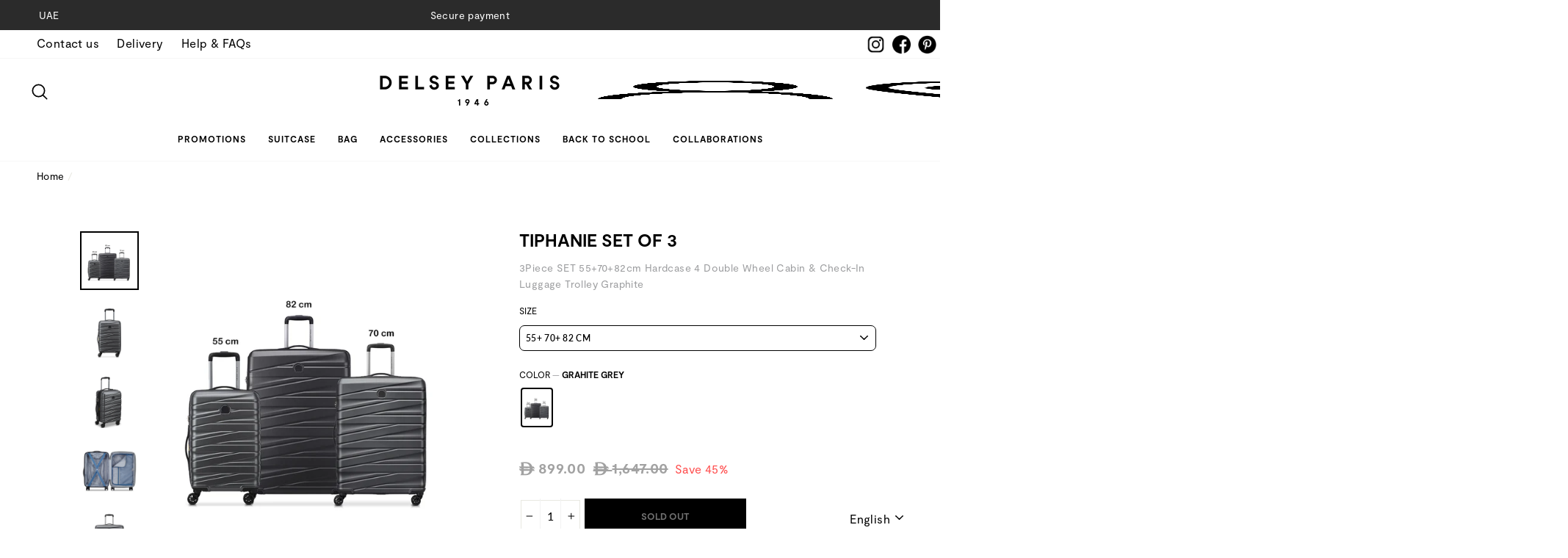

--- FILE ---
content_type: text/html; charset=utf-8
request_url: https://www.delsey.ae/products/tiphanie-set-of-3-graphite-tiphanie-set-of-3-4dw-exp-tr-55-70-82-cm-graphite?variant=41716522778760
body_size: 99043
content:
<!doctype html>
<html class="no-js" lang="en">
<head>

  <style>
    @font-face {
    font-family: 'UAESymbol';
    src: url('https://cdn.shopify.com/s/files/1/0345/5844/3656/files/newaedcurrency.ttf') format('truetype');
}

.dirham-symbol {
    font-family: 'UAESymbol' !important;
    font-size: inherit !important;
    color: inherit !important;
  text-transform: lowercase;
    font-weight: bold !important;
}

.boost-sd__format-currency, .boost-sd__format-currency>span ,  .boost-sd__filter-option , .boost-sd__filter-option>span, .boost-pfs-search-suggestion-product-regular-price .money {
    font-family: 'UAESymbol' !important;
    text-transform: lowercase;
}
    .wishlistbodycontainer .price {
    font-family: 'UAESymbol' !important;
}
    
    </style>
<!-- Google Tag Manager -->
<script>(function(w,d,s,l,i){w[l]=w[l]||[];w[l].push({'gtm.start':
new Date().getTime(),event:'gtm.js'});var f=d.getElementsByTagName(s)[0],
j=d.createElement(s),dl=l!='dataLayer'?'&l='+l:'';j.async=true;j.src=
'https://www.googletagmanager.com/gtm.js?id='+i+dl;f.parentNode.insertBefore(j,f);
})(window,document,'script','dataLayer','GTM-5PFGLHX');</script>
<!-- End Google Tag Manager -->
  <meta name="facebook-domain-verification" content="3wp5ql8i9c70pcs64dywj1aibvacaj" />
  <meta name="google-site-verification" content="_0vNLiB8WXohagQD2nMbgl3M7R1g8tWmcZTP0yqwv68" />
  <meta charset="utf-8">
  <meta http-equiv="X-UA-Compatible" content="IE=edge,chrome=1">
  <meta name="viewport" content="width=device-width,initial-scale=1">
  <meta name="theme-color" content="#111111">
  <link rel="canonical" href="https://www.delsey.ae/products/tiphanie-set-of-3-graphite-tiphanie-set-of-3-4dw-exp-tr-55-70-82-cm-graphite">
  <link rel="stylesheet" href="//maxcdn.bootstrapcdn.com/font-awesome/4.3.0/css/font-awesome.min.css"><link rel="shortcut icon" href="//www.delsey.ae/cdn/shop/files/Rising_Sun_Favicon_32x32_5a1a53e4-327f-4c01-86fc-096079dff1db_32x32.png?v=1743070730" type="image/png" />
  <title>TIPHANIE SET OF 3 GRAPHITE
&ndash; Delsey UAE
</title><meta name="description" content="3Piece SET 55+70+82cm Hardcase 4 Double Wheel Cabin &amp;amp; Check-In Luggage Trolley Graphite TIPHANIE is made from lightweight and durable polycarbonate material while featuring a sleek, ridged exterior for maximal protection. An integrated TSA-accepted combination lock enables to secure your luggage using your own 3-di"><meta property="og:site_name" content="Delsey UAE">
  <meta property="og:url" content="https://www.delsey.ae/products/tiphanie-set-of-3-graphite-tiphanie-set-of-3-4dw-exp-tr-55-70-82-cm-graphite">
  <meta property="og:title" content="TIPHANIE SET OF 3">
  <meta property="og:type" content="product">
  <meta property="og:description" content="3Piece SET 55+70+82cm Hardcase 4 Double Wheel Cabin &amp;amp; Check-In Luggage Trolley Graphite TIPHANIE is made from lightweight and durable polycarbonate material while featuring a sleek, ridged exterior for maximal protection. An integrated TSA-accepted combination lock enables to secure your luggage using your own 3-di"><meta property="og:image" content="http://www.delsey.ae/cdn/shop/products/335920-1_544b7b07-7b7f-4441-b07c-dbee0f6c279b_1200x1200.jpg?v=1750238117"><meta property="og:image" content="http://www.delsey.ae/cdn/shop/products/335920-2_812e00ba-53b0-4d17-981c-e7a5a2efeed3_1200x1200.jpg?v=1750238117"><meta property="og:image" content="http://www.delsey.ae/cdn/shop/products/335920-3_e6d5349b-b32b-44fe-bb15-e69a7d352d1d_1200x1200.jpg?v=1750238117">
  <meta property="og:image:secure_url" content="https://www.delsey.ae/cdn/shop/products/335920-1_544b7b07-7b7f-4441-b07c-dbee0f6c279b_1200x1200.jpg?v=1750238117"><meta property="og:image:secure_url" content="https://www.delsey.ae/cdn/shop/products/335920-2_812e00ba-53b0-4d17-981c-e7a5a2efeed3_1200x1200.jpg?v=1750238117"><meta property="og:image:secure_url" content="https://www.delsey.ae/cdn/shop/products/335920-3_e6d5349b-b32b-44fe-bb15-e69a7d352d1d_1200x1200.jpg?v=1750238117">
  <meta name="twitter:site" content="@">
  <meta name="twitter:card" content="summary_large_image">
  <meta name="twitter:title" content="TIPHANIE SET OF 3">
  <meta name="twitter:description" content="3Piece SET 55+70+82cm Hardcase 4 Double Wheel Cabin &amp;amp; Check-In Luggage Trolley Graphite TIPHANIE is made from lightweight and durable polycarbonate material while featuring a sleek, ridged exterior for maximal protection. An integrated TSA-accepted combination lock enables to secure your luggage using your own 3-di">


  <style data-shopify>
     @font-face {
  font-family: Lato;
  font-weight: 700;
  font-style: normal;
  src: url("//www.delsey.ae/cdn/fonts/lato/lato_n7.900f219bc7337bc57a7a2151983f0a4a4d9d5dcf.woff2") format("woff2"),
       url("//www.delsey.ae/cdn/fonts/lato/lato_n7.a55c60751adcc35be7c4f8a0313f9698598612ee.woff") format("woff");
}

    @font-face {
  font-family: Lato;
  font-weight: 400;
  font-style: normal;
  src: url("//www.delsey.ae/cdn/fonts/lato/lato_n4.c3b93d431f0091c8be23185e15c9d1fee1e971c5.woff2") format("woff2"),
       url("//www.delsey.ae/cdn/fonts/lato/lato_n4.d5c00c781efb195594fd2fd4ad04f7882949e327.woff") format("woff");
}


    @font-face {
  font-family: Lato;
  font-weight: 600;
  font-style: normal;
  src: url("//www.delsey.ae/cdn/fonts/lato/lato_n6.38d0e3b23b74a60f769c51d1df73fac96c580d59.woff2") format("woff2"),
       url("//www.delsey.ae/cdn/fonts/lato/lato_n6.3365366161bdcc36a3f97cfbb23954d8c4bf4079.woff") format("woff");
}

    @font-face {
  font-family: Lato;
  font-weight: 400;
  font-style: italic;
  src: url("//www.delsey.ae/cdn/fonts/lato/lato_i4.09c847adc47c2fefc3368f2e241a3712168bc4b6.woff2") format("woff2"),
       url("//www.delsey.ae/cdn/fonts/lato/lato_i4.3c7d9eb6c1b0a2bf62d892c3ee4582b016d0f30c.woff") format("woff");
}

    @font-face {
  font-family: Lato;
  font-weight: 600;
  font-style: italic;
  src: url("//www.delsey.ae/cdn/fonts/lato/lato_i6.ab357ee5069e0603c2899b31e2b8ae84c4a42a48.woff2") format("woff2"),
       url("//www.delsey.ae/cdn/fonts/lato/lato_i6.3164fed79d7d987c1390528781c7c2f59ac7a746.woff") format("woff");
}



    @font-face {
    font-family: "Moderat";
    src: url("https://cdn.shopify.com/s/files/1/0345/5844/3656/files/Moderat-Regular.otf?v=1716973206")
      format("truetype");
    font-weight: 400;
    font-style: normal;
    }
  
      @font-face {
      font-family: "Moderat";
      src: url("https://cdn.shopify.com/s/files/1/0345/5844/3656/files/Moderat-Bold.otf?v=1716973983") format("truetype");
      font-weight: 600;
      font-style: normal;
    }
    
    @font-face {
      font-family: "Moderat";
      src: url("https://cdn.shopify.com/s/files/1/0345/5844/3656/files/Moderat-Regular-Italic.otf?v=1716973998") format("truetype");
      font-weight: 400;
      font-style: italic;
    }
    
    @font-face {
      font-family: "Moderat";
      src: url("https://cdn.shopify.com/s/files/1/0345/5844/3656/files/Moderat-Bold-Italic.otf?v=1716974061") format("truetype");
      font-weight: 600;
      font-style: italic;
    }

    body {
    font-family: "Moderat", sans-serif!important;
  }

  h1, h2, h3, h4, h5, h6, a, span, li, div, p, button{
    font-family: "Moderat", sans-serif!important;
  }

  strong, b {
    font-family: "Moderat", sans-serif!important;
    font-weight: 600;
  }
    em {
    font-family: "Moderat", sans-serif!important;
    font-style: italic;
  }

  strong em, em strong {
    font-family: "Moderat", sans-serif!important;
    font-weight: 600; 
    font-style: italic;
  }
</style>

  <link href="//www.delsey.ae/cdn/shop/t/49/assets/theme.scss.css?v=144798516522366200581753174741" rel="stylesheet" type="text/css" media="all" />
  <link href="//www.delsey.ae/cdn/shop/t/49/assets/custom.scss.css?v=6800403232364868311753267147" rel="stylesheet" type="text/css" media="all" />
  <link href="//www.delsey.ae/cdn/shop/t/49/assets/custom-2.scss.css?v=1696224439905706131753172237" rel="stylesheet" type="text/css" media="all" />
  <link href="//www.delsey.ae/cdn/shop/t/49/assets/swiper.min.css?v=12930493346597020821753172237" rel="stylesheet" type="text/css" media="all" />
  <link href="//www.delsey.ae/cdn/shop/t/49/assets/flags.css?v=76536208568460152301753172237" rel="stylesheet" type="text/css" media="all" />
  <style data-shopify>
    .collection-item__title {
      font-size: 14.4px;
    }

    @media screen and (min-width: 769px) {
      .collection-item__title {
        font-size: 18px;
      }
    }
    .styles__containerPortal--c9f84{
      width:100%;
          padding-top: 1rem;
    }
    .grid-product__price{
  font-size:14px; 
}
  </style>

  <script>
    document.documentElement.className = document.documentElement.className.replace('no-js', 'js');

    window.theme = window.theme || {};
    theme.routes = {
      cart: "/cart",
      cartAdd: "/cart/add",
      cartChange: "/cart/change"
    };
    theme.strings = {
      addToCart: "Add to basket",
      soldOut: "Sold Out",
      unavailable: "Unavailable",
      stockLabel: "Only [count] items in stock!",
      willNotShipUntil: "Will not ship until [date]",
      willBeInStockAfter: "Will be in stock after [date]",
      waitingForStock: "Inventory on the way",
      savePrice: "Save [saved_amount]",
      cartEmpty: "Your cart is currently empty.",
      cartTermsConfirmation: "You must agree with the terms and conditions of sales to check out"
    };
    theme.settings = {
      dynamicVariantsEnable: true,
      dynamicVariantType: "button",
      cartType: "drawer",
      moneyFormat: "\u003cspan class=\"dirham-symbol\"\u003e\u0026#xea; \u003c\/span\u003e{{amount}}",
      saveType: "percent",
      recentlyViewedEnabled: false,
      predictiveSearch: true,
      predictiveSearchType: "product,article,page",
      inventoryThreshold: 10,
      quickView: true,
      themeName: 'Impulse',
      themeVersion: "3.1.0"
    };
  </script>

  <!-- starapps_scripts_start -->
<!-- This code is automatically managed by StarApps Studio -->
<!-- Please contact support@starapps.studio for any help -->
<script type="application/json" sa-language-info="true" data-no-instant="true">
    {
        "current_language":"en",
        "default_language":"en"
    }
    </script>
<!-- starapps_scripts_end -->
<script>window.performance && window.performance.mark && window.performance.mark('shopify.content_for_header.start');</script><meta id="shopify-digital-wallet" name="shopify-digital-wallet" content="/34558443656/digital_wallets/dialog">
<link rel="alternate" hreflang="x-default" href="https://www.delsey.ae/products/tiphanie-set-of-3-graphite-tiphanie-set-of-3-4dw-exp-tr-55-70-82-cm-graphite">
<link rel="alternate" hreflang="en" href="https://www.delsey.ae/products/tiphanie-set-of-3-graphite-tiphanie-set-of-3-4dw-exp-tr-55-70-82-cm-graphite">
<link rel="alternate" hreflang="ar" href="https://www.delsey.ae/ar/products/tiphanie-set-of-3-graphite-tiphanie-set-of-3-4dw-exp-tr-55-70-82-cm-graphite">
<link rel="alternate" type="application/json+oembed" href="https://www.delsey.ae/products/tiphanie-set-of-3-graphite-tiphanie-set-of-3-4dw-exp-tr-55-70-82-cm-graphite.oembed">
<script async="async" src="/checkouts/internal/preloads.js?locale=en-AE"></script>
<script id="shopify-features" type="application/json">{"accessToken":"cad0485288c30ed927263aa1d28e728f","betas":["rich-media-storefront-analytics"],"domain":"www.delsey.ae","predictiveSearch":true,"shopId":34558443656,"locale":"en"}</script>
<script>var Shopify = Shopify || {};
Shopify.shop = "delsey-luggage-store.myshopify.com";
Shopify.locale = "en";
Shopify.currency = {"active":"AED","rate":"1.0"};
Shopify.country = "AE";
Shopify.theme = {"name":"Kloc Ninja Translation | 22\/07\/2025","id":142080868488,"schema_name":"Impulse","schema_version":"3.1.0","theme_store_id":null,"role":"main"};
Shopify.theme.handle = "null";
Shopify.theme.style = {"id":null,"handle":null};
Shopify.cdnHost = "www.delsey.ae/cdn";
Shopify.routes = Shopify.routes || {};
Shopify.routes.root = "/";</script>
<script type="module">!function(o){(o.Shopify=o.Shopify||{}).modules=!0}(window);</script>
<script>!function(o){function n(){var o=[];function n(){o.push(Array.prototype.slice.apply(arguments))}return n.q=o,n}var t=o.Shopify=o.Shopify||{};t.loadFeatures=n(),t.autoloadFeatures=n()}(window);</script>
<script id="shop-js-analytics" type="application/json">{"pageType":"product"}</script>
<script defer="defer" async type="module" src="//www.delsey.ae/cdn/shopifycloud/shop-js/modules/v2/client.init-shop-cart-sync_WVOgQShq.en.esm.js"></script>
<script defer="defer" async type="module" src="//www.delsey.ae/cdn/shopifycloud/shop-js/modules/v2/chunk.common_C_13GLB1.esm.js"></script>
<script defer="defer" async type="module" src="//www.delsey.ae/cdn/shopifycloud/shop-js/modules/v2/chunk.modal_CLfMGd0m.esm.js"></script>
<script type="module">
  await import("//www.delsey.ae/cdn/shopifycloud/shop-js/modules/v2/client.init-shop-cart-sync_WVOgQShq.en.esm.js");
await import("//www.delsey.ae/cdn/shopifycloud/shop-js/modules/v2/chunk.common_C_13GLB1.esm.js");
await import("//www.delsey.ae/cdn/shopifycloud/shop-js/modules/v2/chunk.modal_CLfMGd0m.esm.js");

  window.Shopify.SignInWithShop?.initShopCartSync?.({"fedCMEnabled":true,"windoidEnabled":true});

</script>
<script>(function() {
  var isLoaded = false;
  function asyncLoad() {
    if (isLoaded) return;
    isLoaded = true;
    var urls = ["https:\/\/assets.smartwishlist.webmarked.net\/static\/v6\/smartwishlist.js?shop=delsey-luggage-store.myshopify.com","https:\/\/wiser.expertvillagemedia.com\/assets\/js\/wiser_script.js?shop=delsey-luggage-store.myshopify.com","https:\/\/cstt-app.herokuapp.com\/get_script\/8290ed8c3b7211ebae150eaeef31336f.js?shop=delsey-luggage-store.myshopify.com","https:\/\/candyrack.ds-cdn.com\/static\/main.js?shop=delsey-luggage-store.myshopify.com","https:\/\/cdn.pushowl.com\/latest\/sdks\/pushowl-shopify.js?subdomain=delsey-luggage-store\u0026environment=production\u0026guid=8c32940e-3b3b-49d6-a265-0791f7636c9e\u0026shop=delsey-luggage-store.myshopify.com"];
    for (var i = 0; i < urls.length; i++) {
      var s = document.createElement('script');
      s.type = 'text/javascript';
      s.async = true;
      s.src = urls[i];
      var x = document.getElementsByTagName('script')[0];
      x.parentNode.insertBefore(s, x);
    }
  };
  if(window.attachEvent) {
    window.attachEvent('onload', asyncLoad);
  } else {
    window.addEventListener('load', asyncLoad, false);
  }
})();</script>
<script id="__st">var __st={"a":34558443656,"offset":14400,"reqid":"c103b996-31fd-45ed-85f4-684ba99407a3-1769591941","pageurl":"www.delsey.ae\/products\/tiphanie-set-of-3-graphite-tiphanie-set-of-3-4dw-exp-tr-55-70-82-cm-graphite?variant=41716522778760","u":"b18029af8376","p":"product","rtyp":"product","rid":7777244512392};</script>
<script>window.ShopifyPaypalV4VisibilityTracking = true;</script>
<script id="captcha-bootstrap">!function(){'use strict';const t='contact',e='account',n='new_comment',o=[[t,t],['blogs',n],['comments',n],[t,'customer']],c=[[e,'customer_login'],[e,'guest_login'],[e,'recover_customer_password'],[e,'create_customer']],r=t=>t.map((([t,e])=>`form[action*='/${t}']:not([data-nocaptcha='true']) input[name='form_type'][value='${e}']`)).join(','),a=t=>()=>t?[...document.querySelectorAll(t)].map((t=>t.form)):[];function s(){const t=[...o],e=r(t);return a(e)}const i='password',u='form_key',d=['recaptcha-v3-token','g-recaptcha-response','h-captcha-response',i],f=()=>{try{return window.sessionStorage}catch{return}},m='__shopify_v',_=t=>t.elements[u];function p(t,e,n=!1){try{const o=window.sessionStorage,c=JSON.parse(o.getItem(e)),{data:r}=function(t){const{data:e,action:n}=t;return t[m]||n?{data:e,action:n}:{data:t,action:n}}(c);for(const[e,n]of Object.entries(r))t.elements[e]&&(t.elements[e].value=n);n&&o.removeItem(e)}catch(o){console.error('form repopulation failed',{error:o})}}const l='form_type',E='cptcha';function T(t){t.dataset[E]=!0}const w=window,h=w.document,L='Shopify',v='ce_forms',y='captcha';let A=!1;((t,e)=>{const n=(g='f06e6c50-85a8-45c8-87d0-21a2b65856fe',I='https://cdn.shopify.com/shopifycloud/storefront-forms-hcaptcha/ce_storefront_forms_captcha_hcaptcha.v1.5.2.iife.js',D={infoText:'Protected by hCaptcha',privacyText:'Privacy',termsText:'Terms'},(t,e,n)=>{const o=w[L][v],c=o.bindForm;if(c)return c(t,g,e,D).then(n);var r;o.q.push([[t,g,e,D],n]),r=I,A||(h.body.append(Object.assign(h.createElement('script'),{id:'captcha-provider',async:!0,src:r})),A=!0)});var g,I,D;w[L]=w[L]||{},w[L][v]=w[L][v]||{},w[L][v].q=[],w[L][y]=w[L][y]||{},w[L][y].protect=function(t,e){n(t,void 0,e),T(t)},Object.freeze(w[L][y]),function(t,e,n,w,h,L){const[v,y,A,g]=function(t,e,n){const i=e?o:[],u=t?c:[],d=[...i,...u],f=r(d),m=r(i),_=r(d.filter((([t,e])=>n.includes(e))));return[a(f),a(m),a(_),s()]}(w,h,L),I=t=>{const e=t.target;return e instanceof HTMLFormElement?e:e&&e.form},D=t=>v().includes(t);t.addEventListener('submit',(t=>{const e=I(t);if(!e)return;const n=D(e)&&!e.dataset.hcaptchaBound&&!e.dataset.recaptchaBound,o=_(e),c=g().includes(e)&&(!o||!o.value);(n||c)&&t.preventDefault(),c&&!n&&(function(t){try{if(!f())return;!function(t){const e=f();if(!e)return;const n=_(t);if(!n)return;const o=n.value;o&&e.removeItem(o)}(t);const e=Array.from(Array(32),(()=>Math.random().toString(36)[2])).join('');!function(t,e){_(t)||t.append(Object.assign(document.createElement('input'),{type:'hidden',name:u})),t.elements[u].value=e}(t,e),function(t,e){const n=f();if(!n)return;const o=[...t.querySelectorAll(`input[type='${i}']`)].map((({name:t})=>t)),c=[...d,...o],r={};for(const[a,s]of new FormData(t).entries())c.includes(a)||(r[a]=s);n.setItem(e,JSON.stringify({[m]:1,action:t.action,data:r}))}(t,e)}catch(e){console.error('failed to persist form',e)}}(e),e.submit())}));const S=(t,e)=>{t&&!t.dataset[E]&&(n(t,e.some((e=>e===t))),T(t))};for(const o of['focusin','change'])t.addEventListener(o,(t=>{const e=I(t);D(e)&&S(e,y())}));const B=e.get('form_key'),M=e.get(l),P=B&&M;t.addEventListener('DOMContentLoaded',(()=>{const t=y();if(P)for(const e of t)e.elements[l].value===M&&p(e,B);[...new Set([...A(),...v().filter((t=>'true'===t.dataset.shopifyCaptcha))])].forEach((e=>S(e,t)))}))}(h,new URLSearchParams(w.location.search),n,t,e,['guest_login'])})(!0,!0)}();</script>
<script integrity="sha256-4kQ18oKyAcykRKYeNunJcIwy7WH5gtpwJnB7kiuLZ1E=" data-source-attribution="shopify.loadfeatures" defer="defer" src="//www.delsey.ae/cdn/shopifycloud/storefront/assets/storefront/load_feature-a0a9edcb.js" crossorigin="anonymous"></script>
<script data-source-attribution="shopify.dynamic_checkout.dynamic.init">var Shopify=Shopify||{};Shopify.PaymentButton=Shopify.PaymentButton||{isStorefrontPortableWallets:!0,init:function(){window.Shopify.PaymentButton.init=function(){};var t=document.createElement("script");t.src="https://www.delsey.ae/cdn/shopifycloud/portable-wallets/latest/portable-wallets.en.js",t.type="module",document.head.appendChild(t)}};
</script>
<script data-source-attribution="shopify.dynamic_checkout.buyer_consent">
  function portableWalletsHideBuyerConsent(e){var t=document.getElementById("shopify-buyer-consent"),n=document.getElementById("shopify-subscription-policy-button");t&&n&&(t.classList.add("hidden"),t.setAttribute("aria-hidden","true"),n.removeEventListener("click",e))}function portableWalletsShowBuyerConsent(e){var t=document.getElementById("shopify-buyer-consent"),n=document.getElementById("shopify-subscription-policy-button");t&&n&&(t.classList.remove("hidden"),t.removeAttribute("aria-hidden"),n.addEventListener("click",e))}window.Shopify?.PaymentButton&&(window.Shopify.PaymentButton.hideBuyerConsent=portableWalletsHideBuyerConsent,window.Shopify.PaymentButton.showBuyerConsent=portableWalletsShowBuyerConsent);
</script>
<script data-source-attribution="shopify.dynamic_checkout.cart.bootstrap">document.addEventListener("DOMContentLoaded",(function(){function t(){return document.querySelector("shopify-accelerated-checkout-cart, shopify-accelerated-checkout")}if(t())Shopify.PaymentButton.init();else{new MutationObserver((function(e,n){t()&&(Shopify.PaymentButton.init(),n.disconnect())})).observe(document.body,{childList:!0,subtree:!0})}}));
</script>
<link id="shopify-accelerated-checkout-styles" rel="stylesheet" media="screen" href="https://www.delsey.ae/cdn/shopifycloud/portable-wallets/latest/accelerated-checkout-backwards-compat.css" crossorigin="anonymous">
<style id="shopify-accelerated-checkout-cart">
        #shopify-buyer-consent {
  margin-top: 1em;
  display: inline-block;
  width: 100%;
}

#shopify-buyer-consent.hidden {
  display: none;
}

#shopify-subscription-policy-button {
  background: none;
  border: none;
  padding: 0;
  text-decoration: underline;
  font-size: inherit;
  cursor: pointer;
}

#shopify-subscription-policy-button::before {
  box-shadow: none;
}

      </style>

<script>window.performance && window.performance.mark && window.performance.mark('shopify.content_for_header.end');</script>

  <script src="//www.delsey.ae/cdn/shop/t/49/assets/vendor-scripts-v6.js" defer="defer"></script>

  

  
  
  <script src="//www.delsey.ae/cdn/shop/t/49/assets/swiper.min.js?v=108314353735882302141753172237" defer="defer"></script><!--begin-boost-pfs-filter-css-->
  <link rel="preload stylesheet" href="//www.delsey.ae/cdn/shop/t/49/assets/boost-pfs-instant-search.scss.css?v=106413279583845446181753172237" as="style"><link href="//www.delsey.ae/cdn/shop/t/49/assets/boost-pfs-custom.scss.css?v=142122138937793299271753172237" rel="stylesheet" type="text/css" media="all" />
<style data-id="boost-pfs-style" type="text/css">
      .boost-pfs-filter-option-title-text {}

     .boost-pfs-filter-tree-v .boost-pfs-filter-option-title-text:before {}
      .boost-pfs-filter-tree-v .boost-pfs-filter-option.boost-pfs-filter-option-collapsed .boost-pfs-filter-option-title-text:before {}
      .boost-pfs-filter-tree-h .boost-pfs-filter-option-title-heading:before {
        border-right-color: ;
        border-bottom-color: ;
      }

      .boost-pfs-filter-option-item > button,
      .boost-pfs-filter-tree-v .boost-pfs-filter-refine-by .boost-pfs-filter-refine-by-items .refine-by-item,
      .boost-pfs-filter-refine-by-wrapper-v .boost-pfs-filter-refine-by .boost-pfs-filter-refine-by-items .refine-by-item,
      .boost-pfs-filter-refine-by .boost-pfs-filter-option-title,
      .boost-pfs-filter-refine-by .boost-pfs-filter-refine-by-items .refine-by-item>a,
      .boost-pfs-filter-refine-by>span,
      .boost-pfs-filter-clear,
      .boost-pfs-filter-clear-all{}
      .boost-pfs-filter-refine-by .boost-pfs-filter-refine-by-items .refine-by-item .boost-pfs-filter-clear:before,
      .boost-pfs-filter-refine-by .boost-pfs-filter-refine-by-items .refine-by-item .boost-pfs-filter-clear:after {
        background: ;
      }

      .boost-pfs-filter-tree-mobile-button button,
      .boost-pfs-filter-top-sorting-mobile button {}
      .boost-pfs-filter-top-sorting-mobile button>span:after {}
    </style>
<!--end-boost-pfs-filter-css-->


  

















<script>
var evmcollectionhandle = 'all-our-best-sellers,all-suitcase,dsf-2020,hardcase,luggage-sets,sale,tiphanie' ? 'all-our-best-sellers,all-suitcase,dsf-2020,hardcase,luggage-sets,sale,tiphanie'.split(',') : [];  
var evmcustomerId = '' ? '' : "";
window.evmWSSettings = {
  collections: [264208187528,189140271240,189311811720,277398454408,277398388872,189664952456,283306754184],
  collectionhandles :evmcollectionhandle,
  tags: 'Bestseller,Color_Grahite Grey,Computer_No,Expandable_Yes,Height_&gt; 70cm,Material_Hardcase,Size Type_Check-In Luggage,Warranty_2 Years,Weight_&gt; 4kg,Wheels_4 Wheels,x'.split(','),
  moneyFormat: "\u003cspan class=\"dirham-symbol\"\u003e\u0026#xea; \u003c\/span\u003e{{amount}}",
  moneyFormatWithCurrency: "\u003cspan class=\"dirham-symbol\"\u003e\u0026#xea; \u003c\/span\u003e{{amount}}",
  currency: "AED",
  domain: "www.delsey.ae",
  product_type: "Luggage Set",
  product_vendor: "Delsey",
  customerId: evmcustomerId,
} 
if(!window.jQuery){     
  /*! jQuery v2.2.4 | (c) jQuery Foundation | jquery.org/license */
  !function(a,b){"object"==typeof module&&"object"==typeof module.exports?module.exports=a.document?b(a,!0):function(a){if(!a.document)throw new Error("jQuery requires a window with a document");return b(a)}:b(a)}("undefined"!=typeof window?window:this,function(a,b){var c=[],d=a.document,e=c.slice,f=c.concat,g=c.push,h=c.indexOf,i={},j=i.toString,k=i.hasOwnProperty,l={},m="2.2.4",n=function(a,b){return new n.fn.init(a,b)},o=/^[\s\uFEFF\xA0]+|[\s\uFEFF\xA0]+$/g,p=/^-ms-/,q=/-([\da-z])/gi,r=function(a,b){return b.toUpperCase()};n.fn=n.prototype={jquery:m,constructor:n,selector:"",length:0,toArray:function(){return e.call(this)},get:function(a){return null!=a?0>a?this[a+this.length]:this[a]:e.call(this)},pushStack:function(a){var b=n.merge(this.constructor(),a);return b.prevObject=this,b.context=this.context,b},each:function(a){return n.each(this,a)},map:function(a){return this.pushStack(n.map(this,function(b,c){return a.call(b,c,b)}))},slice:function(){return this.pushStack(e.apply(this,arguments))},first:function(){return this.eq(0)},last:function(){return this.eq(-1)},eq:function(a){var b=this.length,c=+a+(0>a?b:0);return this.pushStack(c>=0&&b>c?[this[c]]:[])},end:function(){return this.prevObject||this.constructor()},push:g,sort:c.sort,splice:c.splice},n.extend=n.fn.extend=function(){var a,b,c,d,e,f,g=arguments[0]||{},h=1,i=arguments.length,j=!1;for("boolean"==typeof g&&(j=g,g=arguments[h]||{},h++),"object"==typeof g||n.isFunction(g)||(g={}),h===i&&(g=this,h--);i>h;h++)if(null!=(a=arguments[h]))for(b in a)c=g[b],d=a[b],g!==d&&(j&&d&&(n.isPlainObject(d)||(e=n.isArray(d)))?(e?(e=!1,f=c&&n.isArray(c)?c:[]):f=c&&n.isPlainObject(c)?c:{},g[b]=n.extend(j,f,d)):void 0!==d&&(g[b]=d));return g},n.extend({expando:"jQuery"+(m+Math.random()).replace(/\D/g,""),isReady:!0,error:function(a){throw new Error(a)},noop:function(){},isFunction:function(a){return"function"===n.type(a)},isArray:Array.isArray,isWindow:function(a){return null!=a&&a===a.window},isNumeric:function(a){var b=a&&a.toString();return!n.isArray(a)&&b-parseFloat(b)+1>=0},isPlainObject:function(a){var b;if("object"!==n.type(a)||a.nodeType||n.isWindow(a))return!1;if(a.constructor&&!k.call(a,"constructor")&&!k.call(a.constructor.prototype||{},"isPrototypeOf"))return!1;for(b in a);return void 0===b||k.call(a,b)},isEmptyObject:function(a){var b;for(b in a)return!1;return!0},type:function(a){return null==a?a+"":"object"==typeof a||"function"==typeof a?i[j.call(a)]||"object":typeof a},globalEval:function(a){var b,c=eval;a=n.trim(a),a&&(1===a.indexOf("use strict")?(b=d.createElement("script"),b.text=a,d.head.appendChild(b).parentNode.removeChild(b)):c(a))},camelCase:function(a){return a.replace(p,"ms-").replace(q,r)},nodeName:function(a,b){return a.nodeName&&a.nodeName.toLowerCase()===b.toLowerCase()},each:function(a,b){var c,d=0;if(s(a)){for(c=a.length;c>d;d++)if(b.call(a[d],d,a[d])===!1)break}else for(d in a)if(b.call(a[d],d,a[d])===!1)break;return a},trim:function(a){return null==a?"":(a+"").replace(o,"")},makeArray:function(a,b){var c=b||[];return null!=a&&(s(Object(a))?n.merge(c,"string"==typeof a?[a]:a):g.call(c,a)),c},inArray:function(a,b,c){return null==b?-1:h.call(b,a,c)},merge:function(a,b){for(var c=+b.length,d=0,e=a.length;c>d;d++)a[e++]=b[d];return a.length=e,a},grep:function(a,b,c){for(var d,e=[],f=0,g=a.length,h=!c;g>f;f++)d=!b(a[f],f),d!==h&&e.push(a[f]);return e},map:function(a,b,c){var d,e,g=0,h=[];if(s(a))for(d=a.length;d>g;g++)e=b(a[g],g,c),null!=e&&h.push(e);else for(g in a)e=b(a[g],g,c),null!=e&&h.push(e);return f.apply([],h)},guid:1,proxy:function(a,b){var c,d,f;return"string"==typeof b&&(c=a[b],b=a,a=c),n.isFunction(a)?(d=e.call(arguments,2),f=function(){return a.apply(b||this,d.concat(e.call(arguments)))},f.guid=a.guid=a.guid||n.guid++,f):void 0},now:Date.now,support:l}),"function"==typeof Symbol&&(n.fn[Symbol.iterator]=c[Symbol.iterator]),n.each("Boolean Number String Function Array Date RegExp Object Error Symbol".split(" "),function(a,b){i["[object "+b+"]"]=b.toLowerCase()});function s(a){var b=!!a&&"length"in a&&a.length,c=n.type(a);return"function"===c||n.isWindow(a)?!1:"array"===c||0===b||"number"==typeof b&&b>0&&b-1 in a}var t=function(a){var b,c,d,e,f,g,h,i,j,k,l,m,n,o,p,q,r,s,t,u="sizzle"+1*new Date,v=a.document,w=0,x=0,y=ga(),z=ga(),A=ga(),B=function(a,b){return a===b&&(l=!0),0},C=1<<31,D={}.hasOwnProperty,E=[],F=E.pop,G=E.push,H=E.push,I=E.slice,J=function(a,b){for(var c=0,d=a.length;d>c;c++)if(a[c]===b)return c;return-1},K="checked|selected|async|autofocus|autoplay|controls|defer|disabled|hidden|ismap|loop|multiple|open|readonly|required|scoped",L="[\\x20\\t\\r\\n\\f]",M="(?:\\\\.|[\\w-]|[^\\x00-\\xa0])+",N="\\["+L+"*("+M+")(?:"+L+"*([*^$|!~]?=)"+L+"*(?:'((?:\\\\.|[^\\\\'])*)'|\"((?:\\\\.|[^\\\\\"])*)\"|("+M+"))|)"+L+"*\\]",O=":("+M+")(?:\\((('((?:\\\\.|[^\\\\'])*)'|\"((?:\\\\.|[^\\\\\"])*)\")|((?:\\\\.|[^\\\\()[\\]]|"+N+")*)|.*)\\)|)",P=new RegExp(L+"+","g"),Q=new RegExp("^"+L+"+|((?:^|[^\\\\])(?:\\\\.)*)"+L+"+$","g"),R=new RegExp("^"+L+"*,"+L+"*"),S=new RegExp("^"+L+"*([>+~]|"+L+")"+L+"*"),T=new RegExp("="+L+"*([^\\]'\"]*?)"+L+"*\\]","g"),U=new RegExp(O),V=new RegExp("^"+M+"$"),W={ID:new RegExp("^#("+M+")"),CLASS:new RegExp("^\\.("+M+")"),TAG:new RegExp("^("+M+"|[*])"),ATTR:new RegExp("^"+N),PSEUDO:new RegExp("^"+O),CHILD:new RegExp("^:(only|first|last|nth|nth-last)-(child|of-type)(?:\\("+L+"*(even|odd|(([+-]|)(\\d*)n|)"+L+"*(?:([+-]|)"+L+"*(\\d+)|))"+L+"*\\)|)","i"),bool:new RegExp("^(?:"+K+")$","i"),needsContext:new RegExp("^"+L+"*[>+~]|:(even|odd|eq|gt|lt|nth|first|last)(?:\\("+L+"*((?:-\\d)?\\d*)"+L+"*\\)|)(?=[^-]|$)","i")},X=/^(?:input|select|textarea|button)$/i,Y=/^h\d$/i,Z=/^[^{]+\{\s*\[native \w/,$=/^(?:#([\w-]+)|(\w+)|\.([\w-]+))$/,_=/[+~]/,aa=/'|\\/g,ba=new RegExp("\\\\([\\da-f]{1,6}"+L+"?|("+L+")|.)","ig"),ca=function(a,b,c){var d="0x"+b-65536;return d!==d||c?b:0>d?String.fromCharCode(d+65536):String.fromCharCode(d>>10|55296,1023&d|56320)},da=function(){m()};try{H.apply(E=I.call(v.childNodes),v.childNodes),E[v.childNodes.length].nodeType}catch(ea){H={apply:E.length?function(a,b){G.apply(a,I.call(b))}:function(a,b){var c=a.length,d=0;while(a[c++]=b[d++]);a.length=c-1}}}function fa(a,b,d,e){var f,h,j,k,l,o,r,s,w=b&&b.ownerDocument,x=b?b.nodeType:9;if(d=d||[],"string"!=typeof a||!a||1!==x&&9!==x&&11!==x)return d;if(!e&&((b?b.ownerDocument||b:v)!==n&&m(b),b=b||n,p)){if(11!==x&&(o=$.exec(a)))if(f=o[1]){if(9===x){if(!(j=b.getElementById(f)))return d;if(j.id===f)return d.push(j),d}else if(w&&(j=w.getElementById(f))&&t(b,j)&&j.id===f)return d.push(j),d}else{if(o[2])return H.apply(d,b.getElementsByTagName(a)),d;if((f=o[3])&&c.getElementsByClassName&&b.getElementsByClassName)return H.apply(d,b.getElementsByClassName(f)),d}if(c.qsa&&!A[a+" "]&&(!q||!q.test(a))){if(1!==x)w=b,s=a;else if("object"!==b.nodeName.toLowerCase()){(k=b.getAttribute("id"))?k=k.replace(aa,"\\$&"):b.setAttribute("id",k=u),r=g(a),h=r.length,l=V.test(k)?"#"+k:"[id='"+k+"']";while(h--)r[h]=l+" "+qa(r[h]);s=r.join(","),w=_.test(a)&&oa(b.parentNode)||b}if(s)try{return H.apply(d,w.querySelectorAll(s)),d}catch(y){}finally{k===u&&b.removeAttribute("id")}}}return i(a.replace(Q,"$1"),b,d,e)}function ga(){var a=[];function b(c,e){return a.push(c+" ")>d.cacheLength&&delete b[a.shift()],b[c+" "]=e}return b}function ha(a){return a[u]=!0,a}function ia(a){var b=n.createElement("div");try{return!!a(b)}catch(c){return!1}finally{b.parentNode&&b.parentNode.removeChild(b),b=null}}function ja(a,b){var c=a.split("|"),e=c.length;while(e--)d.attrHandle[c[e]]=b}function ka(a,b){var c=b&&a,d=c&&1===a.nodeType&&1===b.nodeType&&(~b.sourceIndex||C)-(~a.sourceIndex||C);if(d)return d;if(c)while(c=c.nextSibling)if(c===b)return-1;return a?1:-1}function la(a){return function(b){var c=b.nodeName.toLowerCase();return"input"===c&&b.type===a}}function ma(a){return function(b){var c=b.nodeName.toLowerCase();return("input"===c||"button"===c)&&b.type===a}}function na(a){return ha(function(b){return b=+b,ha(function(c,d){var e,f=a([],c.length,b),g=f.length;while(g--)c[e=f[g]]&&(c[e]=!(d[e]=c[e]))})})}function oa(a){return a&&"undefined"!=typeof a.getElementsByTagName&&a}c=fa.support={},f=fa.isXML=function(a){var b=a&&(a.ownerDocument||a).documentElement;return b?"HTML"!==b.nodeName:!1},m=fa.setDocument=function(a){var b,e,g=a?a.ownerDocument||a:v;return g!==n&&9===g.nodeType&&g.documentElement?(n=g,o=n.documentElement,p=!f(n),(e=n.defaultView)&&e.top!==e&&(e.addEventListener?e.addEventListener("unload",da,!1):e.attachEvent&&e.attachEvent("onunload",da)),c.attributes=ia(function(a){return a.className="i",!a.getAttribute("className")}),c.getElementsByTagName=ia(function(a){return a.appendChild(n.createComment("")),!a.getElementsByTagName("*").length}),c.getElementsByClassName=Z.test(n.getElementsByClassName),c.getById=ia(function(a){return o.appendChild(a).id=u,!n.getElementsByName||!n.getElementsByName(u).length}),c.getById?(d.find.ID=function(a,b){if("undefined"!=typeof b.getElementById&&p){var c=b.getElementById(a);return c?[c]:[]}},d.filter.ID=function(a){var b=a.replace(ba,ca);return function(a){return a.getAttribute("id")===b}}):(delete d.find.ID,d.filter.ID=function(a){var b=a.replace(ba,ca);return function(a){var c="undefined"!=typeof a.getAttributeNode&&a.getAttributeNode("id");return c&&c.value===b}}),d.find.TAG=c.getElementsByTagName?function(a,b){return"undefined"!=typeof b.getElementsByTagName?b.getElementsByTagName(a):c.qsa?b.querySelectorAll(a):void 0}:function(a,b){var c,d=[],e=0,f=b.getElementsByTagName(a);if("*"===a){while(c=f[e++])1===c.nodeType&&d.push(c);return d}return f},d.find.CLASS=c.getElementsByClassName&&function(a,b){return"undefined"!=typeof b.getElementsByClassName&&p?b.getElementsByClassName(a):void 0},r=[],q=[],(c.qsa=Z.test(n.querySelectorAll))&&(ia(function(a){o.appendChild(a).innerHTML="<a id='"+u+"'></a><select id='"+u+"-\r\\' msallowcapture=''><option selected=''></option></select>",a.querySelectorAll("[msallowcapture^='']").length&&q.push("[*^$]="+L+"*(?:''|\"\")"),a.querySelectorAll("[selected]").length||q.push("\\["+L+"*(?:value|"+K+")"),a.querySelectorAll("[id~="+u+"-]").length||q.push("~="),a.querySelectorAll(":checked").length||q.push(":checked"),a.querySelectorAll("a#"+u+"+*").length||q.push(".#.+[+~]")}),ia(function(a){var b=n.createElement("input");b.setAttribute("type","hidden"),a.appendChild(b).setAttribute("name","D"),a.querySelectorAll("[name=d]").length&&q.push("name"+L+"*[*^$|!~]?="),a.querySelectorAll(":enabled").length||q.push(":enabled",":disabled"),a.querySelectorAll("*,:x"),q.push(",.*:")})),(c.matchesSelector=Z.test(s=o.matches||o.webkitMatchesSelector||o.mozMatchesSelector||o.oMatchesSelector||o.msMatchesSelector))&&ia(function(a){c.disconnectedMatch=s.call(a,"div"),s.call(a,"[s!='']:x"),r.push("!=",O)}),q=q.length&&new RegExp(q.join("|")),r=r.length&&new RegExp(r.join("|")),b=Z.test(o.compareDocumentPosition),t=b||Z.test(o.contains)?function(a,b){var c=9===a.nodeType?a.documentElement:a,d=b&&b.parentNode;return a===d||!(!d||1!==d.nodeType||!(c.contains?c.contains(d):a.compareDocumentPosition&&16&a.compareDocumentPosition(d)))}:function(a,b){if(b)while(b=b.parentNode)if(b===a)return!0;return!1},B=b?function(a,b){if(a===b)return l=!0,0;var d=!a.compareDocumentPosition-!b.compareDocumentPosition;return d?d:(d=(a.ownerDocument||a)===(b.ownerDocument||b)?a.compareDocumentPosition(b):1,1&d||!c.sortDetached&&b.compareDocumentPosition(a)===d?a===n||a.ownerDocument===v&&t(v,a)?-1:b===n||b.ownerDocument===v&&t(v,b)?1:k?J(k,a)-J(k,b):0:4&d?-1:1)}:function(a,b){if(a===b)return l=!0,0;var c,d=0,e=a.parentNode,f=b.parentNode,g=[a],h=[b];if(!e||!f)return a===n?-1:b===n?1:e?-1:f?1:k?J(k,a)-J(k,b):0;if(e===f)return ka(a,b);c=a;while(c=c.parentNode)g.unshift(c);c=b;while(c=c.parentNode)h.unshift(c);while(g[d]===h[d])d++;return d?ka(g[d],h[d]):g[d]===v?-1:h[d]===v?1:0},n):n},fa.matches=function(a,b){return fa(a,null,null,b)},fa.matchesSelector=function(a,b){if((a.ownerDocument||a)!==n&&m(a),b=b.replace(T,"='$1']"),c.matchesSelector&&p&&!A[b+" "]&&(!r||!r.test(b))&&(!q||!q.test(b)))try{var d=s.call(a,b);if(d||c.disconnectedMatch||a.document&&11!==a.document.nodeType)return d}catch(e){}return fa(b,n,null,[a]).length>0},fa.contains=function(a,b){return(a.ownerDocument||a)!==n&&m(a),t(a,b)},fa.attr=function(a,b){(a.ownerDocument||a)!==n&&m(a);var e=d.attrHandle[b.toLowerCase()],f=e&&D.call(d.attrHandle,b.toLowerCase())?e(a,b,!p):void 0;return void 0!==f?f:c.attributes||!p?a.getAttribute(b):(f=a.getAttributeNode(b))&&f.specified?f.value:null},fa.error=function(a){throw new Error("Syntax error, unrecognized expression: "+a)},fa.uniqueSort=function(a){var b,d=[],e=0,f=0;if(l=!c.detectDuplicates,k=!c.sortStable&&a.slice(0),a.sort(B),l){while(b=a[f++])b===a[f]&&(e=d.push(f));while(e--)a.splice(d[e],1)}return k=null,a},e=fa.getText=function(a){var b,c="",d=0,f=a.nodeType;if(f){if(1===f||9===f||11===f){if("string"==typeof a.textContent)return a.textContent;for(a=a.firstChild;a;a=a.nextSibling)c+=e(a)}else if(3===f||4===f)return a.nodeValue}else while(b=a[d++])c+=e(b);return c},d=fa.selectors={cacheLength:50,createPseudo:ha,match:W,attrHandle:{},find:{},relative:{">":{dir:"parentNode",first:!0}," ":{dir:"parentNode"},"+":{dir:"previousSibling",first:!0},"~":{dir:"previousSibling"}},preFilter:{ATTR:function(a){return a[1]=a[1].replace(ba,ca),a[3]=(a[3]||a[4]||a[5]||"").replace(ba,ca),"~="===a[2]&&(a[3]=" "+a[3]+" "),a.slice(0,4)},CHILD:function(a){return a[1]=a[1].toLowerCase(),"nth"===a[1].slice(0,3)?(a[3]||fa.error(a[0]),a[4]=+(a[4]?a[5]+(a[6]||1):2*("even"===a[3]||"odd"===a[3])),a[5]=+(a[7]+a[8]||"odd"===a[3])):a[3]&&fa.error(a[0]),a},PSEUDO:function(a){var b,c=!a[6]&&a[2];return W.CHILD.test(a[0])?null:(a[3]?a[2]=a[4]||a[5]||"":c&&U.test(c)&&(b=g(c,!0))&&(b=c.indexOf(")",c.length-b)-c.length)&&(a[0]=a[0].slice(0,b),a[2]=c.slice(0,b)),a.slice(0,3))}},filter:{TAG:function(a){var b=a.replace(ba,ca).toLowerCase();return"*"===a?function(){return!0}:function(a){return a.nodeName&&a.nodeName.toLowerCase()===b}},CLASS:function(a){var b=y[a+" "];return b||(b=new RegExp("(^|"+L+")"+a+"("+L+"|$)"))&&y(a,function(a){return b.test("string"==typeof a.className&&a.className||"undefined"!=typeof a.getAttribute&&a.getAttribute("class")||"")})},ATTR:function(a,b,c){return function(d){var e=fa.attr(d,a);return null==e?"!="===b:b?(e+="","="===b?e===c:"!="===b?e!==c:"^="===b?c&&0===e.indexOf(c):"*="===b?c&&e.indexOf(c)>-1:"$="===b?c&&e.slice(-c.length)===c:"~="===b?(" "+e.replace(P," ")+" ").indexOf(c)>-1:"|="===b?e===c||e.slice(0,c.length+1)===c+"-":!1):!0}},CHILD:function(a,b,c,d,e){var f="nth"!==a.slice(0,3),g="last"!==a.slice(-4),h="of-type"===b;return 1===d&&0===e?function(a){return!!a.parentNode}:function(b,c,i){var j,k,l,m,n,o,p=f!==g?"nextSibling":"previousSibling",q=b.parentNode,r=h&&b.nodeName.toLowerCase(),s=!i&&!h,t=!1;if(q){if(f){while(p){m=b;while(m=m[p])if(h?m.nodeName.toLowerCase()===r:1===m.nodeType)return!1;o=p="only"===a&&!o&&"nextSibling"}return!0}if(o=[g?q.firstChild:q.lastChild],g&&s){m=q,l=m[u]||(m[u]={}),k=l[m.uniqueID]||(l[m.uniqueID]={}),j=k[a]||[],n=j[0]===w&&j[1],t=n&&j[2],m=n&&q.childNodes[n];while(m=++n&&m&&m[p]||(t=n=0)||o.pop())if(1===m.nodeType&&++t&&m===b){k[a]=[w,n,t];break}}else if(s&&(m=b,l=m[u]||(m[u]={}),k=l[m.uniqueID]||(l[m.uniqueID]={}),j=k[a]||[],n=j[0]===w&&j[1],t=n),t===!1)while(m=++n&&m&&m[p]||(t=n=0)||o.pop())if((h?m.nodeName.toLowerCase()===r:1===m.nodeType)&&++t&&(s&&(l=m[u]||(m[u]={}),k=l[m.uniqueID]||(l[m.uniqueID]={}),k[a]=[w,t]),m===b))break;return t-=e,t===d||t%d===0&&t/d>=0}}},PSEUDO:function(a,b){var c,e=d.pseudos[a]||d.setFilters[a.toLowerCase()]||fa.error("unsupported pseudo: "+a);return e[u]?e(b):e.length>1?(c=[a,a,"",b],d.setFilters.hasOwnProperty(a.toLowerCase())?ha(function(a,c){var d,f=e(a,b),g=f.length;while(g--)d=J(a,f[g]),a[d]=!(c[d]=f[g])}):function(a){return e(a,0,c)}):e}},pseudos:{not:ha(function(a){var b=[],c=[],d=h(a.replace(Q,"$1"));return d[u]?ha(function(a,b,c,e){var f,g=d(a,null,e,[]),h=a.length;while(h--)(f=g[h])&&(a[h]=!(b[h]=f))}):function(a,e,f){return b[0]=a,d(b,null,f,c),b[0]=null,!c.pop()}}),has:ha(function(a){return function(b){return fa(a,b).length>0}}),contains:ha(function(a){return a=a.replace(ba,ca),function(b){return(b.textContent||b.innerText||e(b)).indexOf(a)>-1}}),lang:ha(function(a){return V.test(a||"")||fa.error("unsupported lang: "+a),a=a.replace(ba,ca).toLowerCase(),function(b){var c;do if(c=p?b.lang:b.getAttribute("xml:lang")||b.getAttribute("lang"))return c=c.toLowerCase(),c===a||0===c.indexOf(a+"-");while((b=b.parentNode)&&1===b.nodeType);return!1}}),target:function(b){var c=a.location&&a.location.hash;return c&&c.slice(1)===b.id},root:function(a){return a===o},focus:function(a){return a===n.activeElement&&(!n.hasFocus||n.hasFocus())&&!!(a.type||a.href||~a.tabIndex)},enabled:function(a){return a.disabled===!1},disabled:function(a){return a.disabled===!0},checked:function(a){var b=a.nodeName.toLowerCase();return"input"===b&&!!a.checked||"option"===b&&!!a.selected},selected:function(a){return a.parentNode&&a.parentNode.selectedIndex,a.selected===!0},empty:function(a){for(a=a.firstChild;a;a=a.nextSibling)if(a.nodeType<6)return!1;return!0},parent:function(a){return!d.pseudos.empty(a)},header:function(a){return Y.test(a.nodeName)},input:function(a){return X.test(a.nodeName)},button:function(a){var b=a.nodeName.toLowerCase();return"input"===b&&"button"===a.type||"button"===b},text:function(a){var b;return"input"===a.nodeName.toLowerCase()&&"text"===a.type&&(null==(b=a.getAttribute("type"))||"text"===b.toLowerCase())},first:na(function(){return[0]}),last:na(function(a,b){return[b-1]}),eq:na(function(a,b,c){return[0>c?c+b:c]}),even:na(function(a,b){for(var c=0;b>c;c+=2)a.push(c);return a}),odd:na(function(a,b){for(var c=1;b>c;c+=2)a.push(c);return a}),lt:na(function(a,b,c){for(var d=0>c?c+b:c;--d>=0;)a.push(d);return a}),gt:na(function(a,b,c){for(var d=0>c?c+b:c;++d<b;)a.push(d);return a})}},d.pseudos.nth=d.pseudos.eq;for(b in{radio:!0,checkbox:!0,file:!0,password:!0,image:!0})d.pseudos[b]=la(b);for(b in{submit:!0,reset:!0})d.pseudos[b]=ma(b);function pa(){}pa.prototype=d.filters=d.pseudos,d.setFilters=new pa,g=fa.tokenize=function(a,b){var c,e,f,g,h,i,j,k=z[a+" "];if(k)return b?0:k.slice(0);h=a,i=[],j=d.preFilter;while(h){c&&!(e=R.exec(h))||(e&&(h=h.slice(e[0].length)||h),i.push(f=[])),c=!1,(e=S.exec(h))&&(c=e.shift(),f.push({value:c,type:e[0].replace(Q," ")}),h=h.slice(c.length));for(g in d.filter)!(e=W[g].exec(h))||j[g]&&!(e=j[g](e))||(c=e.shift(),f.push({value:c,type:g,matches:e}),h=h.slice(c.length));if(!c)break}return b?h.length:h?fa.error(a):z(a,i).slice(0)};function qa(a){for(var b=0,c=a.length,d="";c>b;b++)d+=a[b].value;return d}function ra(a,b,c){var d=b.dir,e=c&&"parentNode"===d,f=x++;return b.first?function(b,c,f){while(b=b[d])if(1===b.nodeType||e)return a(b,c,f)}:function(b,c,g){var h,i,j,k=[w,f];if(g){while(b=b[d])if((1===b.nodeType||e)&&a(b,c,g))return!0}else while(b=b[d])if(1===b.nodeType||e){if(j=b[u]||(b[u]={}),i=j[b.uniqueID]||(j[b.uniqueID]={}),(h=i[d])&&h[0]===w&&h[1]===f)return k[2]=h[2];if(i[d]=k,k[2]=a(b,c,g))return!0}}}function sa(a){return a.length>1?function(b,c,d){var e=a.length;while(e--)if(!a[e](b,c,d))return!1;return!0}:a[0]}function ta(a,b,c){for(var d=0,e=b.length;e>d;d++)fa(a,b[d],c);return c}function ua(a,b,c,d,e){for(var f,g=[],h=0,i=a.length,j=null!=b;i>h;h++)(f=a[h])&&(c&&!c(f,d,e)||(g.push(f),j&&b.push(h)));return g}function va(a,b,c,d,e,f){return d&&!d[u]&&(d=va(d)),e&&!e[u]&&(e=va(e,f)),ha(function(f,g,h,i){var j,k,l,m=[],n=[],o=g.length,p=f||ta(b||"*",h.nodeType?[h]:h,[]),q=!a||!f&&b?p:ua(p,m,a,h,i),r=c?e||(f?a:o||d)?[]:g:q;if(c&&c(q,r,h,i),d){j=ua(r,n),d(j,[],h,i),k=j.length;while(k--)(l=j[k])&&(r[n[k]]=!(q[n[k]]=l))}if(f){if(e||a){if(e){j=[],k=r.length;while(k--)(l=r[k])&&j.push(q[k]=l);e(null,r=[],j,i)}k=r.length;while(k--)(l=r[k])&&(j=e?J(f,l):m[k])>-1&&(f[j]=!(g[j]=l))}}else r=ua(r===g?r.splice(o,r.length):r),e?e(null,g,r,i):H.apply(g,r)})}function wa(a){for(var b,c,e,f=a.length,g=d.relative[a[0].type],h=g||d.relative[" "],i=g?1:0,k=ra(function(a){return a===b},h,!0),l=ra(function(a){return J(b,a)>-1},h,!0),m=[function(a,c,d){var e=!g&&(d||c!==j)||((b=c).nodeType?k(a,c,d):l(a,c,d));return b=null,e}];f>i;i++)if(c=d.relative[a[i].type])m=[ra(sa(m),c)];else{if(c=d.filter[a[i].type].apply(null,a[i].matches),c[u]){for(e=++i;f>e;e++)if(d.relative[a[e].type])break;return va(i>1&&sa(m),i>1&&qa(a.slice(0,i-1).concat({value:" "===a[i-2].type?"*":""})).replace(Q,"$1"),c,e>i&&wa(a.slice(i,e)),f>e&&wa(a=a.slice(e)),f>e&&qa(a))}m.push(c)}return sa(m)}function xa(a,b){var c=b.length>0,e=a.length>0,f=function(f,g,h,i,k){var l,o,q,r=0,s="0",t=f&&[],u=[],v=j,x=f||e&&d.find.TAG("*",k),y=w+=null==v?1:Math.random()||.1,z=x.length;for(k&&(j=g===n||g||k);s!==z&&null!=(l=x[s]);s++){if(e&&l){o=0,g||l.ownerDocument===n||(m(l),h=!p);while(q=a[o++])if(q(l,g||n,h)){i.push(l);break}k&&(w=y)}c&&((l=!q&&l)&&r--,f&&t.push(l))}if(r+=s,c&&s!==r){o=0;while(q=b[o++])q(t,u,g,h);if(f){if(r>0)while(s--)t[s]||u[s]||(u[s]=F.call(i));u=ua(u)}H.apply(i,u),k&&!f&&u.length>0&&r+b.length>1&&fa.uniqueSort(i)}return k&&(w=y,j=v),t};return c?ha(f):f}return h=fa.compile=function(a,b){var c,d=[],e=[],f=A[a+" "];if(!f){b||(b=g(a)),c=b.length;while(c--)f=wa(b[c]),f[u]?d.push(f):e.push(f);f=A(a,xa(e,d)),f.selector=a}return f},i=fa.select=function(a,b,e,f){var i,j,k,l,m,n="function"==typeof a&&a,o=!f&&g(a=n.selector||a);if(e=e||[],1===o.length){if(j=o[0]=o[0].slice(0),j.length>2&&"ID"===(k=j[0]).type&&c.getById&&9===b.nodeType&&p&&d.relative[j[1].type]){if(b=(d.find.ID(k.matches[0].replace(ba,ca),b)||[])[0],!b)return e;n&&(b=b.parentNode),a=a.slice(j.shift().value.length)}i=W.needsContext.test(a)?0:j.length;while(i--){if(k=j[i],d.relative[l=k.type])break;if((m=d.find[l])&&(f=m(k.matches[0].replace(ba,ca),_.test(j[0].type)&&oa(b.parentNode)||b))){if(j.splice(i,1),a=f.length&&qa(j),!a)return H.apply(e,f),e;break}}}return(n||h(a,o))(f,b,!p,e,!b||_.test(a)&&oa(b.parentNode)||b),e},c.sortStable=u.split("").sort(B).join("")===u,c.detectDuplicates=!!l,m(),c.sortDetached=ia(function(a){return 1&a.compareDocumentPosition(n.createElement("div"))}),ia(function(a){return a.innerHTML="<a href='#'></a>","#"===a.firstChild.getAttribute("href")})||ja("type|href|height|width",function(a,b,c){return c?void 0:a.getAttribute(b,"type"===b.toLowerCase()?1:2)}),c.attributes&&ia(function(a){return a.innerHTML="<input/>",a.firstChild.setAttribute("value",""),""===a.firstChild.getAttribute("value")})||ja("value",function(a,b,c){return c||"input"!==a.nodeName.toLowerCase()?void 0:a.defaultValue}),ia(function(a){return null==a.getAttribute("disabled")})||ja(K,function(a,b,c){var d;return c?void 0:a[b]===!0?b.toLowerCase():(d=a.getAttributeNode(b))&&d.specified?d.value:null}),fa}(a);n.find=t,n.expr=t.selectors,n.expr[":"]=n.expr.pseudos,n.uniqueSort=n.unique=t.uniqueSort,n.text=t.getText,n.isXMLDoc=t.isXML,n.contains=t.contains;var u=function(a,b,c){var d=[],e=void 0!==c;while((a=a[b])&&9!==a.nodeType)if(1===a.nodeType){if(e&&n(a).is(c))break;d.push(a)}return d},v=function(a,b){for(var c=[];a;a=a.nextSibling)1===a.nodeType&&a!==b&&c.push(a);return c},w=n.expr.match.needsContext,x=/^<([\w-]+)\s*\/?>(?:<\/\1>|)$/,y=/^.[^:#\[\.,]*$/;function z(a,b,c){if(n.isFunction(b))return n.grep(a,function(a,d){return!!b.call(a,d,a)!==c});if(b.nodeType)return n.grep(a,function(a){return a===b!==c});if("string"==typeof b){if(y.test(b))return n.filter(b,a,c);b=n.filter(b,a)}return n.grep(a,function(a){return h.call(b,a)>-1!==c})}n.filter=function(a,b,c){var d=b[0];return c&&(a=":not("+a+")"),1===b.length&&1===d.nodeType?n.find.matchesSelector(d,a)?[d]:[]:n.find.matches(a,n.grep(b,function(a){return 1===a.nodeType}))},n.fn.extend({find:function(a){var b,c=this.length,d=[],e=this;if("string"!=typeof a)return this.pushStack(n(a).filter(function(){for(b=0;c>b;b++)if(n.contains(e[b],this))return!0}));for(b=0;c>b;b++)n.find(a,e[b],d);return d=this.pushStack(c>1?n.unique(d):d),d.selector=this.selector?this.selector+" "+a:a,d},filter:function(a){return this.pushStack(z(this,a||[],!1))},not:function(a){return this.pushStack(z(this,a||[],!0))},is:function(a){return!!z(this,"string"==typeof a&&w.test(a)?n(a):a||[],!1).length}});var A,B=/^(?:\s*(<[\w\W]+>)[^>]*|#([\w-]*))$/,C=n.fn.init=function(a,b,c){var e,f;if(!a)return this;if(c=c||A,"string"==typeof a){if(e="<"===a[0]&&">"===a[a.length-1]&&a.length>=3?[null,a,null]:B.exec(a),!e||!e[1]&&b)return!b||b.jquery?(b||c).find(a):this.constructor(b).find(a);if(e[1]){if(b=b instanceof n?b[0]:b,n.merge(this,n.parseHTML(e[1],b&&b.nodeType?b.ownerDocument||b:d,!0)),x.test(e[1])&&n.isPlainObject(b))for(e in b)n.isFunction(this[e])?this[e](b[e]):this.attr(e,b[e]);return this}return f=d.getElementById(e[2]),f&&f.parentNode&&(this.length=1,this[0]=f),this.context=d,this.selector=a,this}return a.nodeType?(this.context=this[0]=a,this.length=1,this):n.isFunction(a)?void 0!==c.ready?c.ready(a):a(n):(void 0!==a.selector&&(this.selector=a.selector,this.context=a.context),n.makeArray(a,this))};C.prototype=n.fn,A=n(d);var D=/^(?:parents|prev(?:Until|All))/,E={children:!0,contents:!0,next:!0,prev:!0};n.fn.extend({has:function(a){var b=n(a,this),c=b.length;return this.filter(function(){for(var a=0;c>a;a++)if(n.contains(this,b[a]))return!0})},closest:function(a,b){for(var c,d=0,e=this.length,f=[],g=w.test(a)||"string"!=typeof a?n(a,b||this.context):0;e>d;d++)for(c=this[d];c&&c!==b;c=c.parentNode)if(c.nodeType<11&&(g?g.index(c)>-1:1===c.nodeType&&n.find.matchesSelector(c,a))){f.push(c);break}return this.pushStack(f.length>1?n.uniqueSort(f):f)},index:function(a){return a?"string"==typeof a?h.call(n(a),this[0]):h.call(this,a.jquery?a[0]:a):this[0]&&this[0].parentNode?this.first().prevAll().length:-1},add:function(a,b){return this.pushStack(n.uniqueSort(n.merge(this.get(),n(a,b))))},addBack:function(a){return this.add(null==a?this.prevObject:this.prevObject.filter(a))}});function F(a,b){while((a=a[b])&&1!==a.nodeType);return a}n.each({parent:function(a){var b=a.parentNode;return b&&11!==b.nodeType?b:null},parents:function(a){return u(a,"parentNode")},parentsUntil:function(a,b,c){return u(a,"parentNode",c)},next:function(a){return F(a,"nextSibling")},prev:function(a){return F(a,"previousSibling")},nextAll:function(a){return u(a,"nextSibling")},prevAll:function(a){return u(a,"previousSibling")},nextUntil:function(a,b,c){return u(a,"nextSibling",c)},prevUntil:function(a,b,c){return u(a,"previousSibling",c)},siblings:function(a){return v((a.parentNode||{}).firstChild,a)},children:function(a){return v(a.firstChild)},contents:function(a){return a.contentDocument||n.merge([],a.childNodes)}},function(a,b){n.fn[a]=function(c,d){var e=n.map(this,b,c);return"Until"!==a.slice(-5)&&(d=c),d&&"string"==typeof d&&(e=n.filter(d,e)),this.length>1&&(E[a]||n.uniqueSort(e),D.test(a)&&e.reverse()),this.pushStack(e)}});var G=/\S+/g;function H(a){var b={};return n.each(a.match(G)||[],function(a,c){b[c]=!0}),b}n.Callbacks=function(a){a="string"==typeof a?H(a):n.extend({},a);var b,c,d,e,f=[],g=[],h=-1,i=function(){for(e=a.once,d=b=!0;g.length;h=-1){c=g.shift();while(++h<f.length)f[h].apply(c[0],c[1])===!1&&a.stopOnFalse&&(h=f.length,c=!1)}a.memory||(c=!1),b=!1,e&&(f=c?[]:"")},j={add:function(){return f&&(c&&!b&&(h=f.length-1,g.push(c)),function d(b){n.each(b,function(b,c){n.isFunction(c)?a.unique&&j.has(c)||f.push(c):c&&c.length&&"string"!==n.type(c)&&d(c)})}(arguments),c&&!b&&i()),this},remove:function(){return n.each(arguments,function(a,b){var c;while((c=n.inArray(b,f,c))>-1)f.splice(c,1),h>=c&&h--}),this},has:function(a){return a?n.inArray(a,f)>-1:f.length>0},empty:function(){return f&&(f=[]),this},disable:function(){return e=g=[],f=c="",this},disabled:function(){return!f},lock:function(){return e=g=[],c||(f=c=""),this},locked:function(){return!!e},fireWith:function(a,c){return e||(c=c||[],c=[a,c.slice?c.slice():c],g.push(c),b||i()),this},fire:function(){return j.fireWith(this,arguments),this},fired:function(){return!!d}};return j},n.extend({Deferred:function(a){var b=[["resolve","done",n.Callbacks("once memory"),"resolved"],["reject","fail",n.Callbacks("once memory"),"rejected"],["notify","progress",n.Callbacks("memory")]],c="pending",d={state:function(){return c},always:function(){return e.done(arguments).fail(arguments),this},then:function(){var a=arguments;return n.Deferred(function(c){n.each(b,function(b,f){var g=n.isFunction(a[b])&&a[b];e[f[1]](function(){var a=g&&g.apply(this,arguments);a&&n.isFunction(a.promise)?a.promise().progress(c.notify).done(c.resolve).fail(c.reject):c[f[0]+"With"](this===d?c.promise():this,g?[a]:arguments)})}),a=null}).promise()},promise:function(a){return null!=a?n.extend(a,d):d}},e={};return d.pipe=d.then,n.each(b,function(a,f){var g=f[2],h=f[3];d[f[1]]=g.add,h&&g.add(function(){c=h},b[1^a][2].disable,b[2][2].lock),e[f[0]]=function(){return e[f[0]+"With"](this===e?d:this,arguments),this},e[f[0]+"With"]=g.fireWith}),d.promise(e),a&&a.call(e,e),e},when:function(a){var b=0,c=e.call(arguments),d=c.length,f=1!==d||a&&n.isFunction(a.promise)?d:0,g=1===f?a:n.Deferred(),h=function(a,b,c){return function(d){b[a]=this,c[a]=arguments.length>1?e.call(arguments):d,c===i?g.notifyWith(b,c):--f||g.resolveWith(b,c)}},i,j,k;if(d>1)for(i=new Array(d),j=new Array(d),k=new Array(d);d>b;b++)c[b]&&n.isFunction(c[b].promise)?c[b].promise().progress(h(b,j,i)).done(h(b,k,c)).fail(g.reject):--f;return f||g.resolveWith(k,c),g.promise()}});var I;n.fn.ready=function(a){return n.ready.promise().done(a),this},n.extend({isReady:!1,readyWait:1,holdReady:function(a){a?n.readyWait++:n.ready(!0)},ready:function(a){(a===!0?--n.readyWait:n.isReady)||(n.isReady=!0,a!==!0&&--n.readyWait>0||(I.resolveWith(d,[n]),n.fn.triggerHandler&&(n(d).triggerHandler("ready"),n(d).off("ready"))))}});function J(){d.removeEventListener("DOMContentLoaded",J),a.removeEventListener("load",J),n.ready()}n.ready.promise=function(b){return I||(I=n.Deferred(),"complete"===d.readyState||"loading"!==d.readyState&&!d.documentElement.doScroll?a.setTimeout(n.ready):(d.addEventListener("DOMContentLoaded",J),a.addEventListener("load",J))),I.promise(b)},n.ready.promise();var K=function(a,b,c,d,e,f,g){var h=0,i=a.length,j=null==c;if("object"===n.type(c)){e=!0;for(h in c)K(a,b,h,c[h],!0,f,g)}else if(void 0!==d&&(e=!0,n.isFunction(d)||(g=!0),j&&(g?(b.call(a,d),b=null):(j=b,b=function(a,b,c){return j.call(n(a),c)})),b))for(;i>h;h++)b(a[h],c,g?d:d.call(a[h],h,b(a[h],c)));return e?a:j?b.call(a):i?b(a[0],c):f},L=function(a){return 1===a.nodeType||9===a.nodeType||!+a.nodeType};function M(){this.expando=n.expando+M.uid++}M.uid=1,M.prototype={register:function(a,b){var c=b||{};return a.nodeType?a[this.expando]=c:Object.defineProperty(a,this.expando,{value:c,writable:!0,configurable:!0}),a[this.expando]},cache:function(a){if(!L(a))return{};var b=a[this.expando];return b||(b={},L(a)&&(a.nodeType?a[this.expando]=b:Object.defineProperty(a,this.expando,{value:b,configurable:!0}))),b},set:function(a,b,c){var d,e=this.cache(a);if("string"==typeof b)e[b]=c;else for(d in b)e[d]=b[d];return e},get:function(a,b){return void 0===b?this.cache(a):a[this.expando]&&a[this.expando][b]},access:function(a,b,c){var d;return void 0===b||b&&"string"==typeof b&&void 0===c?(d=this.get(a,b),void 0!==d?d:this.get(a,n.camelCase(b))):(this.set(a,b,c),void 0!==c?c:b)},remove:function(a,b){var c,d,e,f=a[this.expando];if(void 0!==f){if(void 0===b)this.register(a);else{n.isArray(b)?d=b.concat(b.map(n.camelCase)):(e=n.camelCase(b),b in f?d=[b,e]:(d=e,d=d in f?[d]:d.match(G)||[])),c=d.length;while(c--)delete f[d[c]]}(void 0===b||n.isEmptyObject(f))&&(a.nodeType?a[this.expando]=void 0:delete a[this.expando])}},hasData:function(a){var b=a[this.expando];return void 0!==b&&!n.isEmptyObject(b)}};var N=new M,O=new M,P=/^(?:\{[\w\W]*\}|\[[\w\W]*\])$/,Q=/[A-Z]/g;function R(a,b,c){var d;if(void 0===c&&1===a.nodeType)if(d="data-"+b.replace(Q,"-$&").toLowerCase(),c=a.getAttribute(d),"string"==typeof c){try{c="true"===c?!0:"false"===c?!1:"null"===c?null:+c+""===c?+c:P.test(c)?n.parseJSON(c):c;
  }catch(e){}O.set(a,b,c)}else c=void 0;return c}n.extend({hasData:function(a){return O.hasData(a)||N.hasData(a)},data:function(a,b,c){return O.access(a,b,c)},removeData:function(a,b){O.remove(a,b)},_data:function(a,b,c){return N.access(a,b,c)},_removeData:function(a,b){N.remove(a,b)}}),n.fn.extend({data:function(a,b){var c,d,e,f=this[0],g=f&&f.attributes;if(void 0===a){if(this.length&&(e=O.get(f),1===f.nodeType&&!N.get(f,"hasDataAttrs"))){c=g.length;while(c--)g[c]&&(d=g[c].name,0===d.indexOf("data-")&&(d=n.camelCase(d.slice(5)),R(f,d,e[d])));N.set(f,"hasDataAttrs",!0)}return e}return"object"==typeof a?this.each(function(){O.set(this,a)}):K(this,function(b){var c,d;if(f&&void 0===b){if(c=O.get(f,a)||O.get(f,a.replace(Q,"-$&").toLowerCase()),void 0!==c)return c;if(d=n.camelCase(a),c=O.get(f,d),void 0!==c)return c;if(c=R(f,d,void 0),void 0!==c)return c}else d=n.camelCase(a),this.each(function(){var c=O.get(this,d);O.set(this,d,b),a.indexOf("-")>-1&&void 0!==c&&O.set(this,a,b)})},null,b,arguments.length>1,null,!0)},removeData:function(a){return this.each(function(){O.remove(this,a)})}}),n.extend({queue:function(a,b,c){var d;return a?(b=(b||"fx")+"queue",d=N.get(a,b),c&&(!d||n.isArray(c)?d=N.access(a,b,n.makeArray(c)):d.push(c)),d||[]):void 0},dequeue:function(a,b){b=b||"fx";var c=n.queue(a,b),d=c.length,e=c.shift(),f=n._queueHooks(a,b),g=function(){n.dequeue(a,b)};"inprogress"===e&&(e=c.shift(),d--),e&&("fx"===b&&c.unshift("inprogress"),delete f.stop,e.call(a,g,f)),!d&&f&&f.empty.fire()},_queueHooks:function(a,b){var c=b+"queueHooks";return N.get(a,c)||N.access(a,c,{empty:n.Callbacks("once memory").add(function(){N.remove(a,[b+"queue",c])})})}}),n.fn.extend({queue:function(a,b){var c=2;return"string"!=typeof a&&(b=a,a="fx",c--),arguments.length<c?n.queue(this[0],a):void 0===b?this:this.each(function(){var c=n.queue(this,a,b);n._queueHooks(this,a),"fx"===a&&"inprogress"!==c[0]&&n.dequeue(this,a)})},dequeue:function(a){return this.each(function(){n.dequeue(this,a)})},clearQueue:function(a){return this.queue(a||"fx",[])},promise:function(a,b){var c,d=1,e=n.Deferred(),f=this,g=this.length,h=function(){--d||e.resolveWith(f,[f])};"string"!=typeof a&&(b=a,a=void 0),a=a||"fx";while(g--)c=N.get(f[g],a+"queueHooks"),c&&c.empty&&(d++,c.empty.add(h));return h(),e.promise(b)}});var S=/[+-]?(?:\d*\.|)\d+(?:[eE][+-]?\d+|)/.source,T=new RegExp("^(?:([+-])=|)("+S+")([a-z%]*)$","i"),U=["Top","Right","Bottom","Left"],V=function(a,b){return a=b||a,"none"===n.css(a,"display")||!n.contains(a.ownerDocument,a)};function W(a,b,c,d){var e,f=1,g=20,h=d?function(){return d.cur()}:function(){return n.css(a,b,"")},i=h(),j=c&&c[3]||(n.cssNumber[b]?"":"px"),k=(n.cssNumber[b]||"px"!==j&&+i)&&T.exec(n.css(a,b));if(k&&k[3]!==j){j=j||k[3],c=c||[],k=+i||1;do f=f||".5",k/=f,n.style(a,b,k+j);while(f!==(f=h()/i)&&1!==f&&--g)}return c&&(k=+k||+i||0,e=c[1]?k+(c[1]+1)*c[2]:+c[2],d&&(d.unit=j,d.start=k,d.end=e)),e}var X=/^(?:checkbox|radio)$/i,Y=/<([\w:-]+)/,Z=/^$|\/(?:java|ecma)script/i,$={option:[1,"<select multiple='multiple'>","</select>"],thead:[1,"<table>","</table>"],col:[2,"<table><colgroup>","</colgroup></table>"],tr:[2,"<table><tbody>","</tbody></table>"],td:[3,"<table><tbody><tr>","</tr></tbody></table>"],_default:[0,"",""]};$.optgroup=$.option,$.tbody=$.tfoot=$.colgroup=$.caption=$.thead,$.th=$.td;function _(a,b){var c="undefined"!=typeof a.getElementsByTagName?a.getElementsByTagName(b||"*"):"undefined"!=typeof a.querySelectorAll?a.querySelectorAll(b||"*"):[];return void 0===b||b&&n.nodeName(a,b)?n.merge([a],c):c}function aa(a,b){for(var c=0,d=a.length;d>c;c++)N.set(a[c],"globalEval",!b||N.get(b[c],"globalEval"))}var ba=/<|&#?\w+;/;function ca(a,b,c,d,e){for(var f,g,h,i,j,k,l=b.createDocumentFragment(),m=[],o=0,p=a.length;p>o;o++)if(f=a[o],f||0===f)if("object"===n.type(f))n.merge(m,f.nodeType?[f]:f);else if(ba.test(f)){g=g||l.appendChild(b.createElement("div")),h=(Y.exec(f)||["",""])[1].toLowerCase(),i=$[h]||$._default,g.innerHTML=i[1]+n.htmlPrefilter(f)+i[2],k=i[0];while(k--)g=g.lastChild;n.merge(m,g.childNodes),g=l.firstChild,g.textContent=""}else m.push(b.createTextNode(f));l.textContent="",o=0;while(f=m[o++])if(d&&n.inArray(f,d)>-1)e&&e.push(f);else if(j=n.contains(f.ownerDocument,f),g=_(l.appendChild(f),"script"),j&&aa(g),c){k=0;while(f=g[k++])Z.test(f.type||"")&&c.push(f)}return l}!function(){var a=d.createDocumentFragment(),b=a.appendChild(d.createElement("div")),c=d.createElement("input");c.setAttribute("type","radio"),c.setAttribute("checked","checked"),c.setAttribute("name","t"),b.appendChild(c),l.checkClone=b.cloneNode(!0).cloneNode(!0).lastChild.checked,b.innerHTML="<textarea>x</textarea>",l.noCloneChecked=!!b.cloneNode(!0).lastChild.defaultValue}();var da=/^key/,ea=/^(?:mouse|pointer|contextmenu|drag|drop)|click/,fa=/^([^.]*)(?:\.(.+)|)/;function ga(){return!0}function ha(){return!1}function ia(){try{return d.activeElement}catch(a){}}function ja(a,b,c,d,e,f){var g,h;if("object"==typeof b){"string"!=typeof c&&(d=d||c,c=void 0);for(h in b)ja(a,h,c,d,b[h],f);return a}if(null==d&&null==e?(e=c,d=c=void 0):null==e&&("string"==typeof c?(e=d,d=void 0):(e=d,d=c,c=void 0)),e===!1)e=ha;else if(!e)return a;return 1===f&&(g=e,e=function(a){return n().off(a),g.apply(this,arguments)},e.guid=g.guid||(g.guid=n.guid++)),a.each(function(){n.event.add(this,b,e,d,c)})}n.event={global:{},add:function(a,b,c,d,e){var f,g,h,i,j,k,l,m,o,p,q,r=N.get(a);if(r){c.handler&&(f=c,c=f.handler,e=f.selector),c.guid||(c.guid=n.guid++),(i=r.events)||(i=r.events={}),(g=r.handle)||(g=r.handle=function(b){return"undefined"!=typeof n&&n.event.triggered!==b.type?n.event.dispatch.apply(a,arguments):void 0}),b=(b||"").match(G)||[""],j=b.length;while(j--)h=fa.exec(b[j])||[],o=q=h[1],p=(h[2]||"").split(".").sort(),o&&(l=n.event.special[o]||{},o=(e?l.delegateType:l.bindType)||o,l=n.event.special[o]||{},k=n.extend({type:o,origType:q,data:d,handler:c,guid:c.guid,selector:e,needsContext:e&&n.expr.match.needsContext.test(e),namespace:p.join(".")},f),(m=i[o])||(m=i[o]=[],m.delegateCount=0,l.setup&&l.setup.call(a,d,p,g)!==!1||a.addEventListener&&a.addEventListener(o,g)),l.add&&(l.add.call(a,k),k.handler.guid||(k.handler.guid=c.guid)),e?m.splice(m.delegateCount++,0,k):m.push(k),n.event.global[o]=!0)}},remove:function(a,b,c,d,e){var f,g,h,i,j,k,l,m,o,p,q,r=N.hasData(a)&&N.get(a);if(r&&(i=r.events)){b=(b||"").match(G)||[""],j=b.length;while(j--)if(h=fa.exec(b[j])||[],o=q=h[1],p=(h[2]||"").split(".").sort(),o){l=n.event.special[o]||{},o=(d?l.delegateType:l.bindType)||o,m=i[o]||[],h=h[2]&&new RegExp("(^|\\.)"+p.join("\\.(?:.*\\.|)")+"(\\.|$)"),g=f=m.length;while(f--)k=m[f],!e&&q!==k.origType||c&&c.guid!==k.guid||h&&!h.test(k.namespace)||d&&d!==k.selector&&("**"!==d||!k.selector)||(m.splice(f,1),k.selector&&m.delegateCount--,l.remove&&l.remove.call(a,k));g&&!m.length&&(l.teardown&&l.teardown.call(a,p,r.handle)!==!1||n.removeEvent(a,o,r.handle),delete i[o])}else for(o in i)n.event.remove(a,o+b[j],c,d,!0);n.isEmptyObject(i)&&N.remove(a,"handle events")}},dispatch:function(a){a=n.event.fix(a);var b,c,d,f,g,h=[],i=e.call(arguments),j=(N.get(this,"events")||{})[a.type]||[],k=n.event.special[a.type]||{};if(i[0]=a,a.delegateTarget=this,!k.preDispatch||k.preDispatch.call(this,a)!==!1){h=n.event.handlers.call(this,a,j),b=0;while((f=h[b++])&&!a.isPropagationStopped()){a.currentTarget=f.elem,c=0;while((g=f.handlers[c++])&&!a.isImmediatePropagationStopped())a.rnamespace&&!a.rnamespace.test(g.namespace)||(a.handleObj=g,a.data=g.data,d=((n.event.special[g.origType]||{}).handle||g.handler).apply(f.elem,i),void 0!==d&&(a.result=d)===!1&&(a.preventDefault(),a.stopPropagation()))}return k.postDispatch&&k.postDispatch.call(this,a),a.result}},handlers:function(a,b){var c,d,e,f,g=[],h=b.delegateCount,i=a.target;if(h&&i.nodeType&&("click"!==a.type||isNaN(a.button)||a.button<1))for(;i!==this;i=i.parentNode||this)if(1===i.nodeType&&(i.disabled!==!0||"click"!==a.type)){for(d=[],c=0;h>c;c++)f=b[c],e=f.selector+" ",void 0===d[e]&&(d[e]=f.needsContext?n(e,this).index(i)>-1:n.find(e,this,null,[i]).length),d[e]&&d.push(f);d.length&&g.push({elem:i,handlers:d})}return h<b.length&&g.push({elem:this,handlers:b.slice(h)}),g},props:"altKey bubbles cancelable ctrlKey currentTarget detail eventPhase metaKey relatedTarget shiftKey target timeStamp view which".split(" "),fixHooks:{},keyHooks:{props:"char charCode key keyCode".split(" "),filter:function(a,b){return null==a.which&&(a.which=null!=b.charCode?b.charCode:b.keyCode),a}},mouseHooks:{props:"button buttons clientX clientY offsetX offsetY pageX pageY screenX screenY toElement".split(" "),filter:function(a,b){var c,e,f,g=b.button;return null==a.pageX&&null!=b.clientX&&(c=a.target.ownerDocument||d,e=c.documentElement,f=c.body,a.pageX=b.clientX+(e&&e.scrollLeft||f&&f.scrollLeft||0)-(e&&e.clientLeft||f&&f.clientLeft||0),a.pageY=b.clientY+(e&&e.scrollTop||f&&f.scrollTop||0)-(e&&e.clientTop||f&&f.clientTop||0)),a.which||void 0===g||(a.which=1&g?1:2&g?3:4&g?2:0),a}},fix:function(a){if(a[n.expando])return a;var b,c,e,f=a.type,g=a,h=this.fixHooks[f];h||(this.fixHooks[f]=h=ea.test(f)?this.mouseHooks:da.test(f)?this.keyHooks:{}),e=h.props?this.props.concat(h.props):this.props,a=new n.Event(g),b=e.length;while(b--)c=e[b],a[c]=g[c];return a.target||(a.target=d),3===a.target.nodeType&&(a.target=a.target.parentNode),h.filter?h.filter(a,g):a},special:{load:{noBubble:!0},focus:{trigger:function(){return this!==ia()&&this.focus?(this.focus(),!1):void 0},delegateType:"focusin"},blur:{trigger:function(){return this===ia()&&this.blur?(this.blur(),!1):void 0},delegateType:"focusout"},click:{trigger:function(){return"checkbox"===this.type&&this.click&&n.nodeName(this,"input")?(this.click(),!1):void 0},_default:function(a){return n.nodeName(a.target,"a")}},beforeunload:{postDispatch:function(a){void 0!==a.result&&a.originalEvent&&(a.originalEvent.returnValue=a.result)}}}},n.removeEvent=function(a,b,c){a.removeEventListener&&a.removeEventListener(b,c)},n.Event=function(a,b){return this instanceof n.Event?(a&&a.type?(this.originalEvent=a,this.type=a.type,this.isDefaultPrevented=a.defaultPrevented||void 0===a.defaultPrevented&&a.returnValue===!1?ga:ha):this.type=a,b&&n.extend(this,b),this.timeStamp=a&&a.timeStamp||n.now(),void(this[n.expando]=!0)):new n.Event(a,b)},n.Event.prototype={constructor:n.Event,isDefaultPrevented:ha,isPropagationStopped:ha,isImmediatePropagationStopped:ha,isSimulated:!1,preventDefault:function(){var a=this.originalEvent;this.isDefaultPrevented=ga,a&&!this.isSimulated&&a.preventDefault()},stopPropagation:function(){var a=this.originalEvent;this.isPropagationStopped=ga,a&&!this.isSimulated&&a.stopPropagation()},stopImmediatePropagation:function(){var a=this.originalEvent;this.isImmediatePropagationStopped=ga,a&&!this.isSimulated&&a.stopImmediatePropagation(),this.stopPropagation()}},n.each({mouseenter:"mouseover",mouseleave:"mouseout",pointerenter:"pointerover",pointerleave:"pointerout"},function(a,b){n.event.special[a]={delegateType:b,bindType:b,handle:function(a){var c,d=this,e=a.relatedTarget,f=a.handleObj;return e&&(e===d||n.contains(d,e))||(a.type=f.origType,c=f.handler.apply(this,arguments),a.type=b),c}}}),n.fn.extend({on:function(a,b,c,d){return ja(this,a,b,c,d)},one:function(a,b,c,d){return ja(this,a,b,c,d,1)},off:function(a,b,c){var d,e;if(a&&a.preventDefault&&a.handleObj)return d=a.handleObj,n(a.delegateTarget).off(d.namespace?d.origType+"."+d.namespace:d.origType,d.selector,d.handler),this;if("object"==typeof a){for(e in a)this.off(e,b,a[e]);return this}return b!==!1&&"function"!=typeof b||(c=b,b=void 0),c===!1&&(c=ha),this.each(function(){n.event.remove(this,a,c,b)})}});var ka=/<(?!area|br|col|embed|hr|img|input|link|meta|param)(([\w:-]+)[^>]*)\/>/gi,la=/<script|<style|<link/i,ma=/checked\s*(?:[^=]|=\s*.checked.)/i,na=/^true\/(.*)/,oa=/^\s*<!(?:\[CDATA\[|--)|(?:\]\]|--)>\s*$/g;function pa(a,b){return n.nodeName(a,"table")&&n.nodeName(11!==b.nodeType?b:b.firstChild,"tr")?a.getElementsByTagName("tbody")[0]||a.appendChild(a.ownerDocument.createElement("tbody")):a}function qa(a){return a.type=(null!==a.getAttribute("type"))+"/"+a.type,a}function ra(a){var b=na.exec(a.type);return b?a.type=b[1]:a.removeAttribute("type"),a}function sa(a,b){var c,d,e,f,g,h,i,j;if(1===b.nodeType){if(N.hasData(a)&&(f=N.access(a),g=N.set(b,f),j=f.events)){delete g.handle,g.events={};for(e in j)for(c=0,d=j[e].length;d>c;c++)n.event.add(b,e,j[e][c])}O.hasData(a)&&(h=O.access(a),i=n.extend({},h),O.set(b,i))}}function ta(a,b){var c=b.nodeName.toLowerCase();"input"===c&&X.test(a.type)?b.checked=a.checked:"input"!==c&&"textarea"!==c||(b.defaultValue=a.defaultValue)}function ua(a,b,c,d){b=f.apply([],b);var e,g,h,i,j,k,m=0,o=a.length,p=o-1,q=b[0],r=n.isFunction(q);if(r||o>1&&"string"==typeof q&&!l.checkClone&&ma.test(q))return a.each(function(e){var f=a.eq(e);r&&(b[0]=q.call(this,e,f.html())),ua(f,b,c,d)});if(o&&(e=ca(b,a[0].ownerDocument,!1,a,d),g=e.firstChild,1===e.childNodes.length&&(e=g),g||d)){for(h=n.map(_(e,"script"),qa),i=h.length;o>m;m++)j=e,m!==p&&(j=n.clone(j,!0,!0),i&&n.merge(h,_(j,"script"))),c.call(a[m],j,m);if(i)for(k=h[h.length-1].ownerDocument,n.map(h,ra),m=0;i>m;m++)j=h[m],Z.test(j.type||"")&&!N.access(j,"globalEval")&&n.contains(k,j)&&(j.src?n._evalUrl&&n._evalUrl(j.src):n.globalEval(j.textContent.replace(oa,"")))}return a}function va(a,b,c){for(var d,e=b?n.filter(b,a):a,f=0;null!=(d=e[f]);f++)c||1!==d.nodeType||n.cleanData(_(d)),d.parentNode&&(c&&n.contains(d.ownerDocument,d)&&aa(_(d,"script")),d.parentNode.removeChild(d));return a}n.extend({htmlPrefilter:function(a){return a.replace(ka,"<$1></$2>")},clone:function(a,b,c){var d,e,f,g,h=a.cloneNode(!0),i=n.contains(a.ownerDocument,a);if(!(l.noCloneChecked||1!==a.nodeType&&11!==a.nodeType||n.isXMLDoc(a)))for(g=_(h),f=_(a),d=0,e=f.length;e>d;d++)ta(f[d],g[d]);if(b)if(c)for(f=f||_(a),g=g||_(h),d=0,e=f.length;e>d;d++)sa(f[d],g[d]);else sa(a,h);return g=_(h,"script"),g.length>0&&aa(g,!i&&_(a,"script")),h},cleanData:function(a){for(var b,c,d,e=n.event.special,f=0;void 0!==(c=a[f]);f++)if(L(c)){if(b=c[N.expando]){if(b.events)for(d in b.events)e[d]?n.event.remove(c,d):n.removeEvent(c,d,b.handle);c[N.expando]=void 0}c[O.expando]&&(c[O.expando]=void 0)}}}),n.fn.extend({domManip:ua,detach:function(a){return va(this,a,!0)},remove:function(a){return va(this,a)},text:function(a){return K(this,function(a){return void 0===a?n.text(this):this.empty().each(function(){1!==this.nodeType&&11!==this.nodeType&&9!==this.nodeType||(this.textContent=a)})},null,a,arguments.length)},append:function(){return ua(this,arguments,function(a){if(1===this.nodeType||11===this.nodeType||9===this.nodeType){var b=pa(this,a);b.appendChild(a)}})},prepend:function(){return ua(this,arguments,function(a){if(1===this.nodeType||11===this.nodeType||9===this.nodeType){var b=pa(this,a);b.insertBefore(a,b.firstChild)}})},before:function(){return ua(this,arguments,function(a){this.parentNode&&this.parentNode.insertBefore(a,this)})},after:function(){return ua(this,arguments,function(a){this.parentNode&&this.parentNode.insertBefore(a,this.nextSibling)})},empty:function(){for(var a,b=0;null!=(a=this[b]);b++)1===a.nodeType&&(n.cleanData(_(a,!1)),a.textContent="");return this},clone:function(a,b){return a=null==a?!1:a,b=null==b?a:b,this.map(function(){return n.clone(this,a,b)})},html:function(a){return K(this,function(a){var b=this[0]||{},c=0,d=this.length;if(void 0===a&&1===b.nodeType)return b.innerHTML;if("string"==typeof a&&!la.test(a)&&!$[(Y.exec(a)||["",""])[1].toLowerCase()]){a=n.htmlPrefilter(a);try{for(;d>c;c++)b=this[c]||{},1===b.nodeType&&(n.cleanData(_(b,!1)),b.innerHTML=a);b=0}catch(e){}}b&&this.empty().append(a)},null,a,arguments.length)},replaceWith:function(){var a=[];return ua(this,arguments,function(b){var c=this.parentNode;n.inArray(this,a)<0&&(n.cleanData(_(this)),c&&c.replaceChild(b,this))},a)}}),n.each({appendTo:"append",prependTo:"prepend",insertBefore:"before",insertAfter:"after",replaceAll:"replaceWith"},function(a,b){n.fn[a]=function(a){for(var c,d=[],e=n(a),f=e.length-1,h=0;f>=h;h++)c=h===f?this:this.clone(!0),n(e[h])[b](c),g.apply(d,c.get());return this.pushStack(d)}});var wa,xa={HTML:"block",BODY:"block"};function ya(a,b){var c=n(b.createElement(a)).appendTo(b.body),d=n.css(c[0],"display");return c.detach(),d}function za(a){var b=d,c=xa[a];return c||(c=ya(a,b),"none"!==c&&c||(wa=(wa||n("<iframe frameborder='0' width='0' height='0'/>")).appendTo(b.documentElement),b=wa[0].contentDocument,b.write(),b.close(),c=ya(a,b),wa.detach()),xa[a]=c),c}var Aa=/^margin/,Ba=new RegExp("^("+S+")(?!px)[a-z%]+$","i"),Ca=function(b){var c=b.ownerDocument.defaultView;return c&&c.opener||(c=a),c.getComputedStyle(b)},Da=function(a,b,c,d){var e,f,g={};for(f in b)g[f]=a.style[f],a.style[f]=b[f];e=c.apply(a,d||[]);for(f in b)a.style[f]=g[f];return e},Ea=d.documentElement;!function(){var b,c,e,f,g=d.createElement("div"),h=d.createElement("div");if(h.style){h.style.backgroundClip="content-box",h.cloneNode(!0).style.backgroundClip="",l.clearCloneStyle="content-box"===h.style.backgroundClip,g.style.cssText="border:0;width:8px;height:0;top:0;left:-9999px;padding:0;margin-top:1px;position:absolute",g.appendChild(h);function i(){h.style.cssText="-webkit-box-sizing:border-box;-moz-box-sizing:border-box;box-sizing:border-box;position:relative;display:block;margin:auto;border:1px;padding:1px;top:1%;width:50%",h.innerHTML="",Ea.appendChild(g);var d=a.getComputedStyle(h);b="1%"!==d.top,f="2px"===d.marginLeft,c="4px"===d.width,h.style.marginRight="50%",e="4px"===d.marginRight,Ea.removeChild(g)}n.extend(l,{pixelPosition:function(){return i(),b},boxSizingReliable:function(){return null==c&&i(),c},pixelMarginRight:function(){return null==c&&i(),e},reliableMarginLeft:function(){return null==c&&i(),f},reliableMarginRight:function(){var b,c=h.appendChild(d.createElement("div"));return c.style.cssText=h.style.cssText="-webkit-box-sizing:content-box;box-sizing:content-box;display:block;margin:0;border:0;padding:0",c.style.marginRight=c.style.width="0",h.style.width="1px",Ea.appendChild(g),b=!parseFloat(a.getComputedStyle(c).marginRight),Ea.removeChild(g),h.removeChild(c),b}})}}();function Fa(a,b,c){var d,e,f,g,h=a.style;return c=c||Ca(a),g=c?c.getPropertyValue(b)||c[b]:void 0,""!==g&&void 0!==g||n.contains(a.ownerDocument,a)||(g=n.style(a,b)),c&&!l.pixelMarginRight()&&Ba.test(g)&&Aa.test(b)&&(d=h.width,e=h.minWidth,f=h.maxWidth,h.minWidth=h.maxWidth=h.width=g,g=c.width,h.width=d,h.minWidth=e,h.maxWidth=f),void 0!==g?g+"":g}function Ga(a,b){return{get:function(){return a()?void delete this.get:(this.get=b).apply(this,arguments)}}}var Ha=/^(none|table(?!-c[ea]).+)/,Ia={position:"absolute",visibility:"hidden",display:"block"},Ja={letterSpacing:"0",fontWeight:"400"},Ka=["Webkit","O","Moz","ms"],La=d.createElement("div").style;function Ma(a){if(a in La)return a;var b=a[0].toUpperCase()+a.slice(1),c=Ka.length;while(c--)if(a=Ka[c]+b,a in La)return a}function Na(a,b,c){var d=T.exec(b);return d?Math.max(0,d[2]-(c||0))+(d[3]||"px"):b}function Oa(a,b,c,d,e){for(var f=c===(d?"border":"content")?4:"width"===b?1:0,g=0;4>f;f+=2)"margin"===c&&(g+=n.css(a,c+U[f],!0,e)),d?("content"===c&&(g-=n.css(a,"padding"+U[f],!0,e)),"margin"!==c&&(g-=n.css(a,"border"+U[f]+"Width",!0,e))):(g+=n.css(a,"padding"+U[f],!0,e),"padding"!==c&&(g+=n.css(a,"border"+U[f]+"Width",!0,e)));return g}function Pa(a,b,c){var d=!0,e="width"===b?a.offsetWidth:a.offsetHeight,f=Ca(a),g="border-box"===n.css(a,"boxSizing",!1,f);if(0>=e||null==e){if(e=Fa(a,b,f),(0>e||null==e)&&(e=a.style[b]),Ba.test(e))return e;d=g&&(l.boxSizingReliable()||e===a.style[b]),e=parseFloat(e)||0}return e+Oa(a,b,c||(g?"border":"content"),d,f)+"px"}function Qa(a,b){for(var c,d,e,f=[],g=0,h=a.length;h>g;g++)d=a[g],d.style&&(f[g]=N.get(d,"olddisplay"),c=d.style.display,b?(f[g]||"none"!==c||(d.style.display=""),""===d.style.display&&V(d)&&(f[g]=N.access(d,"olddisplay",za(d.nodeName)))):(e=V(d),"none"===c&&e||N.set(d,"olddisplay",e?c:n.css(d,"display"))));for(g=0;h>g;g++)d=a[g],d.style&&(b&&"none"!==d.style.display&&""!==d.style.display||(d.style.display=b?f[g]||"":"none"));return a}n.extend({cssHooks:{opacity:{get:function(a,b){if(b){var c=Fa(a,"opacity");return""===c?"1":c}}}},cssNumber:{animationIterationCount:!0,columnCount:!0,fillOpacity:!0,flexGrow:!0,flexShrink:!0,fontWeight:!0,lineHeight:!0,opacity:!0,order:!0,orphans:!0,widows:!0,zIndex:!0,zoom:!0},cssProps:{"float":"cssFloat"},style:function(a,b,c,d){if(a&&3!==a.nodeType&&8!==a.nodeType&&a.style){var e,f,g,h=n.camelCase(b),i=a.style;return b=n.cssProps[h]||(n.cssProps[h]=Ma(h)||h),g=n.cssHooks[b]||n.cssHooks[h],void 0===c?g&&"get"in g&&void 0!==(e=g.get(a,!1,d))?e:i[b]:(f=typeof c,"string"===f&&(e=T.exec(c))&&e[1]&&(c=W(a,b,e),f="number"),null!=c&&c===c&&("number"===f&&(c+=e&&e[3]||(n.cssNumber[h]?"":"px")),l.clearCloneStyle||""!==c||0!==b.indexOf("background")||(i[b]="inherit"),g&&"set"in g&&void 0===(c=g.set(a,c,d))||(i[b]=c)),void 0)}},css:function(a,b,c,d){var e,f,g,h=n.camelCase(b);return b=n.cssProps[h]||(n.cssProps[h]=Ma(h)||h),g=n.cssHooks[b]||n.cssHooks[h],g&&"get"in g&&(e=g.get(a,!0,c)),void 0===e&&(e=Fa(a,b,d)),"normal"===e&&b in Ja&&(e=Ja[b]),""===c||c?(f=parseFloat(e),c===!0||isFinite(f)?f||0:e):e}}),n.each(["height","width"],function(a,b){n.cssHooks[b]={get:function(a,c,d){return c?Ha.test(n.css(a,"display"))&&0===a.offsetWidth?Da(a,Ia,function(){return Pa(a,b,d)}):Pa(a,b,d):void 0},set:function(a,c,d){var e,f=d&&Ca(a),g=d&&Oa(a,b,d,"border-box"===n.css(a,"boxSizing",!1,f),f);return g&&(e=T.exec(c))&&"px"!==(e[3]||"px")&&(a.style[b]=c,c=n.css(a,b)),Na(a,c,g)}}}),n.cssHooks.marginLeft=Ga(l.reliableMarginLeft,function(a,b){return b?(parseFloat(Fa(a,"marginLeft"))||a.getBoundingClientRect().left-Da(a,{marginLeft:0},function(){return a.getBoundingClientRect().left}))+"px":void 0}),n.cssHooks.marginRight=Ga(l.reliableMarginRight,function(a,b){return b?Da(a,{display:"inline-block"},Fa,[a,"marginRight"]):void 0}),n.each({margin:"",padding:"",border:"Width"},function(a,b){n.cssHooks[a+b]={expand:function(c){for(var d=0,e={},f="string"==typeof c?c.split(" "):[c];4>d;d++)e[a+U[d]+b]=f[d]||f[d-2]||f[0];return e}},Aa.test(a)||(n.cssHooks[a+b].set=Na)}),n.fn.extend({css:function(a,b){return K(this,function(a,b,c){var d,e,f={},g=0;if(n.isArray(b)){for(d=Ca(a),e=b.length;e>g;g++)f[b[g]]=n.css(a,b[g],!1,d);return f}return void 0!==c?n.style(a,b,c):n.css(a,b)},a,b,arguments.length>1)},show:function(){return Qa(this,!0)},hide:function(){return Qa(this)},toggle:function(a){return"boolean"==typeof a?a?this.show():this.hide():this.each(function(){V(this)?n(this).show():n(this).hide()})}});function Ra(a,b,c,d,e){return new Ra.prototype.init(a,b,c,d,e)}n.Tween=Ra,Ra.prototype={constructor:Ra,init:function(a,b,c,d,e,f){this.elem=a,this.prop=c,this.easing=e||n.easing._default,this.options=b,this.start=this.now=this.cur(),this.end=d,this.unit=f||(n.cssNumber[c]?"":"px")},cur:function(){var a=Ra.propHooks[this.prop];return a&&a.get?a.get(this):Ra.propHooks._default.get(this)},run:function(a){var b,c=Ra.propHooks[this.prop];return this.options.duration?this.pos=b=n.easing[this.easing](a,this.options.duration*a,0,1,this.options.duration):this.pos=b=a,this.now=(this.end-this.start)*b+this.start,this.options.step&&this.options.step.call(this.elem,this.now,this),c&&c.set?c.set(this):Ra.propHooks._default.set(this),this}},Ra.prototype.init.prototype=Ra.prototype,Ra.propHooks={_default:{get:function(a){var b;return 1!==a.elem.nodeType||null!=a.elem[a.prop]&&null==a.elem.style[a.prop]?a.elem[a.prop]:(b=n.css(a.elem,a.prop,""),b&&"auto"!==b?b:0)},set:function(a){n.fx.step[a.prop]?n.fx.step[a.prop](a):1!==a.elem.nodeType||null==a.elem.style[n.cssProps[a.prop]]&&!n.cssHooks[a.prop]?a.elem[a.prop]=a.now:n.style(a.elem,a.prop,a.now+a.unit)}}},Ra.propHooks.scrollTop=Ra.propHooks.scrollLeft={set:function(a){a.elem.nodeType&&a.elem.parentNode&&(a.elem[a.prop]=a.now)}},n.easing={linear:function(a){return a},swing:function(a){return.5-Math.cos(a*Math.PI)/2},_default:"swing"},n.fx=Ra.prototype.init,n.fx.step={};var Sa,Ta,Ua=/^(?:toggle|show|hide)$/,Va=/queueHooks$/;function Wa(){return a.setTimeout(function(){Sa=void 0}),Sa=n.now()}function Xa(a,b){var c,d=0,e={height:a};for(b=b?1:0;4>d;d+=2-b)c=U[d],e["margin"+c]=e["padding"+c]=a;return b&&(e.opacity=e.width=a),e}function Ya(a,b,c){for(var d,e=(_a.tweeners[b]||[]).concat(_a.tweeners["*"]),f=0,g=e.length;g>f;f++)if(d=e[f].call(c,b,a))return d}function Za(a,b,c){var d,e,f,g,h,i,j,k,l=this,m={},o=a.style,p=a.nodeType&&V(a),q=N.get(a,"fxshow");c.queue||(h=n._queueHooks(a,"fx"),null==h.unqueued&&(h.unqueued=0,i=h.empty.fire,h.empty.fire=function(){h.unqueued||i()}),h.unqueued++,l.always(function(){l.always(function(){h.unqueued--,n.queue(a,"fx").length||h.empty.fire()})})),1===a.nodeType&&("height"in b||"width"in b)&&(c.overflow=[o.overflow,o.overflowX,o.overflowY],j=n.css(a,"display"),k="none"===j?N.get(a,"olddisplay")||za(a.nodeName):j,"inline"===k&&"none"===n.css(a,"float")&&(o.display="inline-block")),c.overflow&&(o.overflow="hidden",l.always(function(){o.overflow=c.overflow[0],o.overflowX=c.overflow[1],o.overflowY=c.overflow[2]}));for(d in b)if(e=b[d],Ua.exec(e)){if(delete b[d],f=f||"toggle"===e,e===(p?"hide":"show")){if("show"!==e||!q||void 0===q[d])continue;p=!0}m[d]=q&&q[d]||n.style(a,d)}else j=void 0;if(n.isEmptyObject(m))"inline"===("none"===j?za(a.nodeName):j)&&(o.display=j);else{q?"hidden"in q&&(p=q.hidden):q=N.access(a,"fxshow",{}),f&&(q.hidden=!p),p?n(a).show():l.done(function(){n(a).hide()}),l.done(function(){var b;N.remove(a,"fxshow");for(b in m)n.style(a,b,m[b])});for(d in m)g=Ya(p?q[d]:0,d,l),d in q||(q[d]=g.start,p&&(g.end=g.start,g.start="width"===d||"height"===d?1:0))}}function $a(a,b){var c,d,e,f,g;for(c in a)if(d=n.camelCase(c),e=b[d],f=a[c],n.isArray(f)&&(e=f[1],f=a[c]=f[0]),c!==d&&(a[d]=f,delete a[c]),g=n.cssHooks[d],g&&"expand"in g){f=g.expand(f),delete a[d];for(c in f)c in a||(a[c]=f[c],b[c]=e)}else b[d]=e}function _a(a,b,c){var d,e,f=0,g=_a.prefilters.length,h=n.Deferred().always(function(){delete i.elem}),i=function(){if(e)return!1;for(var b=Sa||Wa(),c=Math.max(0,j.startTime+j.duration-b),d=c/j.duration||0,f=1-d,g=0,i=j.tweens.length;i>g;g++)j.tweens[g].run(f);return h.notifyWith(a,[j,f,c]),1>f&&i?c:(h.resolveWith(a,[j]),!1)},j=h.promise({elem:a,props:n.extend({},b),opts:n.extend(!0,{specialEasing:{},easing:n.easing._default},c),originalProperties:b,originalOptions:c,startTime:Sa||Wa(),duration:c.duration,tweens:[],createTween:function(b,c){var d=n.Tween(a,j.opts,b,c,j.opts.specialEasing[b]||j.opts.easing);return j.tweens.push(d),d},stop:function(b){var c=0,d=b?j.tweens.length:0;if(e)return this;for(e=!0;d>c;c++)j.tweens[c].run(1);return b?(h.notifyWith(a,[j,1,0]),h.resolveWith(a,[j,b])):h.rejectWith(a,[j,b]),this}}),k=j.props;for($a(k,j.opts.specialEasing);g>f;f++)if(d=_a.prefilters[f].call(j,a,k,j.opts))return n.isFunction(d.stop)&&(n._queueHooks(j.elem,j.opts.queue).stop=n.proxy(d.stop,d)),d;return n.map(k,Ya,j),n.isFunction(j.opts.start)&&j.opts.start.call(a,j),n.fx.timer(n.extend(i,{elem:a,anim:j,queue:j.opts.queue})),j.progress(j.opts.progress).done(j.opts.done,j.opts.complete).fail(j.opts.fail).always(j.opts.always)}n.Animation=n.extend(_a,{tweeners:{"*":[function(a,b){var c=this.createTween(a,b);return W(c.elem,a,T.exec(b),c),c}]},tweener:function(a,b){n.isFunction(a)?(b=a,a=["*"]):a=a.match(G);for(var c,d=0,e=a.length;e>d;d++)c=a[d],_a.tweeners[c]=_a.tweeners[c]||[],_a.tweeners[c].unshift(b)},prefilters:[Za],prefilter:function(a,b){b?_a.prefilters.unshift(a):_a.prefilters.push(a)}}),n.speed=function(a,b,c){var d=a&&"object"==typeof a?n.extend({},a):{complete:c||!c&&b||n.isFunction(a)&&a,duration:a,easing:c&&b||b&&!n.isFunction(b)&&b};return d.duration=n.fx.off?0:"number"==typeof d.duration?d.duration:d.duration in n.fx.speeds?n.fx.speeds[d.duration]:n.fx.speeds._default,null!=d.queue&&d.queue!==!0||(d.queue="fx"),d.old=d.complete,d.complete=function(){n.isFunction(d.old)&&d.old.call(this),d.queue&&n.dequeue(this,d.queue)},d},n.fn.extend({fadeTo:function(a,b,c,d){return this.filter(V).css("opacity",0).show().end().animate({opacity:b},a,c,d)},animate:function(a,b,c,d){var e=n.isEmptyObject(a),f=n.speed(b,c,d),g=function(){var b=_a(this,n.extend({},a),f);(e||N.get(this,"finish"))&&b.stop(!0)};return g.finish=g,e||f.queue===!1?this.each(g):this.queue(f.queue,g)},stop:function(a,b,c){var d=function(a){var b=a.stop;delete a.stop,b(c)};return"string"!=typeof a&&(c=b,b=a,a=void 0),b&&a!==!1&&this.queue(a||"fx",[]),this.each(function(){var b=!0,e=null!=a&&a+"queueHooks",f=n.timers,g=N.get(this);if(e)g[e]&&g[e].stop&&d(g[e]);else for(e in g)g[e]&&g[e].stop&&Va.test(e)&&d(g[e]);for(e=f.length;e--;)f[e].elem!==this||null!=a&&f[e].queue!==a||(f[e].anim.stop(c),b=!1,f.splice(e,1));!b&&c||n.dequeue(this,a)})},finish:function(a){return a!==!1&&(a=a||"fx"),this.each(function(){var b,c=N.get(this),d=c[a+"queue"],e=c[a+"queueHooks"],f=n.timers,g=d?d.length:0;for(c.finish=!0,n.queue(this,a,[]),e&&e.stop&&e.stop.call(this,!0),b=f.length;b--;)f[b].elem===this&&f[b].queue===a&&(f[b].anim.stop(!0),f.splice(b,1));for(b=0;g>b;b++)d[b]&&d[b].finish&&d[b].finish.call(this);delete c.finish})}}),n.each(["toggle","show","hide"],function(a,b){var c=n.fn[b];n.fn[b]=function(a,d,e){return null==a||"boolean"==typeof a?c.apply(this,arguments):this.animate(Xa(b,!0),a,d,e)}}),n.each({slideDown:Xa("show"),slideUp:Xa("hide"),slideToggle:Xa("toggle"),fadeIn:{opacity:"show"},fadeOut:{opacity:"hide"},fadeToggle:{opacity:"toggle"}},function(a,b){n.fn[a]=function(a,c,d){return this.animate(b,a,c,d)}}),n.timers=[],n.fx.tick=function(){var a,b=0,c=n.timers;for(Sa=n.now();b<c.length;b++)a=c[b],a()||c[b]!==a||c.splice(b--,1);c.length||n.fx.stop(),Sa=void 0},n.fx.timer=function(a){n.timers.push(a),a()?n.fx.start():n.timers.pop()},n.fx.interval=13,n.fx.start=function(){Ta||(Ta=a.setInterval(n.fx.tick,n.fx.interval))},n.fx.stop=function(){a.clearInterval(Ta),Ta=null},n.fx.speeds={slow:600,fast:200,_default:400},n.fn.delay=function(b,c){return b=n.fx?n.fx.speeds[b]||b:b,c=c||"fx",this.queue(c,function(c,d){var e=a.setTimeout(c,b);d.stop=function(){a.clearTimeout(e)}})},function(){var a=d.createElement("input"),b=d.createElement("select"),c=b.appendChild(d.createElement("option"));a.type="checkbox",l.checkOn=""!==a.value,l.optSelected=c.selected,b.disabled=!0,l.optDisabled=!c.disabled,a=d.createElement("input"),a.value="t",a.type="radio",l.radioValue="t"===a.value}();var ab,bb=n.expr.attrHandle;n.fn.extend({attr:function(a,b){return K(this,n.attr,a,b,arguments.length>1)},removeAttr:function(a){return this.each(function(){n.removeAttr(this,a)})}}),n.extend({attr:function(a,b,c){var d,e,f=a.nodeType;if(3!==f&&8!==f&&2!==f)return"undefined"==typeof a.getAttribute?n.prop(a,b,c):(1===f&&n.isXMLDoc(a)||(b=b.toLowerCase(),e=n.attrHooks[b]||(n.expr.match.bool.test(b)?ab:void 0)),void 0!==c?null===c?void n.removeAttr(a,b):e&&"set"in e&&void 0!==(d=e.set(a,c,b))?d:(a.setAttribute(b,c+""),c):e&&"get"in e&&null!==(d=e.get(a,b))?d:(d=n.find.attr(a,b),null==d?void 0:d))},attrHooks:{type:{set:function(a,b){if(!l.radioValue&&"radio"===b&&n.nodeName(a,"input")){var c=a.value;return a.setAttribute("type",b),c&&(a.value=c),b}}}},removeAttr:function(a,b){var c,d,e=0,f=b&&b.match(G);if(f&&1===a.nodeType)while(c=f[e++])d=n.propFix[c]||c,n.expr.match.bool.test(c)&&(a[d]=!1),a.removeAttribute(c)}}),ab={set:function(a,b,c){return b===!1?n.removeAttr(a,c):a.setAttribute(c,c),c}},n.each(n.expr.match.bool.source.match(/\w+/g),function(a,b){var c=bb[b]||n.find.attr;bb[b]=function(a,b,d){var e,f;return d||(f=bb[b],bb[b]=e,e=null!=c(a,b,d)?b.toLowerCase():null,bb[b]=f),e}});var cb=/^(?:input|select|textarea|button)$/i,db=/^(?:a|area)$/i;n.fn.extend({prop:function(a,b){return K(this,n.prop,a,b,arguments.length>1)},removeProp:function(a){return this.each(function(){delete this[n.propFix[a]||a]})}}),n.extend({prop:function(a,b,c){var d,e,f=a.nodeType;if(3!==f&&8!==f&&2!==f)return 1===f&&n.isXMLDoc(a)||(b=n.propFix[b]||b,e=n.propHooks[b]),
  void 0!==c?e&&"set"in e&&void 0!==(d=e.set(a,c,b))?d:a[b]=c:e&&"get"in e&&null!==(d=e.get(a,b))?d:a[b]},propHooks:{tabIndex:{get:function(a){var b=n.find.attr(a,"tabindex");return b?parseInt(b,10):cb.test(a.nodeName)||db.test(a.nodeName)&&a.href?0:-1}}},propFix:{"for":"htmlFor","class":"className"}}),l.optSelected||(n.propHooks.selected={get:function(a){var b=a.parentNode;return b&&b.parentNode&&b.parentNode.selectedIndex,null},set:function(a){var b=a.parentNode;b&&(b.selectedIndex,b.parentNode&&b.parentNode.selectedIndex)}}),n.each(["tabIndex","readOnly","maxLength","cellSpacing","cellPadding","rowSpan","colSpan","useMap","frameBorder","contentEditable"],function(){n.propFix[this.toLowerCase()]=this});var eb=/[\t\r\n\f]/g;function fb(a){return a.getAttribute&&a.getAttribute("class")||""}n.fn.extend({addClass:function(a){var b,c,d,e,f,g,h,i=0;if(n.isFunction(a))return this.each(function(b){n(this).addClass(a.call(this,b,fb(this)))});if("string"==typeof a&&a){b=a.match(G)||[];while(c=this[i++])if(e=fb(c),d=1===c.nodeType&&(" "+e+" ").replace(eb," ")){g=0;while(f=b[g++])d.indexOf(" "+f+" ")<0&&(d+=f+" ");h=n.trim(d),e!==h&&c.setAttribute("class",h)}}return this},removeClass:function(a){var b,c,d,e,f,g,h,i=0;if(n.isFunction(a))return this.each(function(b){n(this).removeClass(a.call(this,b,fb(this)))});if(!arguments.length)return this.attr("class","");if("string"==typeof a&&a){b=a.match(G)||[];while(c=this[i++])if(e=fb(c),d=1===c.nodeType&&(" "+e+" ").replace(eb," ")){g=0;while(f=b[g++])while(d.indexOf(" "+f+" ")>-1)d=d.replace(" "+f+" "," ");h=n.trim(d),e!==h&&c.setAttribute("class",h)}}return this},toggleClass:function(a,b){var c=typeof a;return"boolean"==typeof b&&"string"===c?b?this.addClass(a):this.removeClass(a):n.isFunction(a)?this.each(function(c){n(this).toggleClass(a.call(this,c,fb(this),b),b)}):this.each(function(){var b,d,e,f;if("string"===c){d=0,e=n(this),f=a.match(G)||[];while(b=f[d++])e.hasClass(b)?e.removeClass(b):e.addClass(b)}else void 0!==a&&"boolean"!==c||(b=fb(this),b&&N.set(this,"__className__",b),this.setAttribute&&this.setAttribute("class",b||a===!1?"":N.get(this,"__className__")||""))})},hasClass:function(a){var b,c,d=0;b=" "+a+" ";while(c=this[d++])if(1===c.nodeType&&(" "+fb(c)+" ").replace(eb," ").indexOf(b)>-1)return!0;return!1}});var gb=/\r/g,hb=/[\x20\t\r\n\f]+/g;n.fn.extend({val:function(a){var b,c,d,e=this[0];{if(arguments.length)return d=n.isFunction(a),this.each(function(c){var e;1===this.nodeType&&(e=d?a.call(this,c,n(this).val()):a,null==e?e="":"number"==typeof e?e+="":n.isArray(e)&&(e=n.map(e,function(a){return null==a?"":a+""})),b=n.valHooks[this.type]||n.valHooks[this.nodeName.toLowerCase()],b&&"set"in b&&void 0!==b.set(this,e,"value")||(this.value=e))});if(e)return b=n.valHooks[e.type]||n.valHooks[e.nodeName.toLowerCase()],b&&"get"in b&&void 0!==(c=b.get(e,"value"))?c:(c=e.value,"string"==typeof c?c.replace(gb,""):null==c?"":c)}}}),n.extend({valHooks:{option:{get:function(a){var b=n.find.attr(a,"value");return null!=b?b:n.trim(n.text(a)).replace(hb," ")}},select:{get:function(a){for(var b,c,d=a.options,e=a.selectedIndex,f="select-one"===a.type||0>e,g=f?null:[],h=f?e+1:d.length,i=0>e?h:f?e:0;h>i;i++)if(c=d[i],(c.selected||i===e)&&(l.optDisabled?!c.disabled:null===c.getAttribute("disabled"))&&(!c.parentNode.disabled||!n.nodeName(c.parentNode,"optgroup"))){if(b=n(c).val(),f)return b;g.push(b)}return g},set:function(a,b){var c,d,e=a.options,f=n.makeArray(b),g=e.length;while(g--)d=e[g],(d.selected=n.inArray(n.valHooks.option.get(d),f)>-1)&&(c=!0);return c||(a.selectedIndex=-1),f}}}}),n.each(["radio","checkbox"],function(){n.valHooks[this]={set:function(a,b){return n.isArray(b)?a.checked=n.inArray(n(a).val(),b)>-1:void 0}},l.checkOn||(n.valHooks[this].get=function(a){return null===a.getAttribute("value")?"on":a.value})});var ib=/^(?:focusinfocus|focusoutblur)$/;n.extend(n.event,{trigger:function(b,c,e,f){var g,h,i,j,l,m,o,p=[e||d],q=k.call(b,"type")?b.type:b,r=k.call(b,"namespace")?b.namespace.split("."):[];if(h=i=e=e||d,3!==e.nodeType&&8!==e.nodeType&&!ib.test(q+n.event.triggered)&&(q.indexOf(".")>-1&&(r=q.split("."),q=r.shift(),r.sort()),l=q.indexOf(":")<0&&"on"+q,b=b[n.expando]?b:new n.Event(q,"object"==typeof b&&b),b.isTrigger=f?2:3,b.namespace=r.join("."),b.rnamespace=b.namespace?new RegExp("(^|\\.)"+r.join("\\.(?:.*\\.|)")+"(\\.|$)"):null,b.result=void 0,b.target||(b.target=e),c=null==c?[b]:n.makeArray(c,[b]),o=n.event.special[q]||{},f||!o.trigger||o.trigger.apply(e,c)!==!1)){if(!f&&!o.noBubble&&!n.isWindow(e)){for(j=o.delegateType||q,ib.test(j+q)||(h=h.parentNode);h;h=h.parentNode)p.push(h),i=h;i===(e.ownerDocument||d)&&p.push(i.defaultView||i.parentWindow||a)}g=0;while((h=p[g++])&&!b.isPropagationStopped())b.type=g>1?j:o.bindType||q,m=(N.get(h,"events")||{})[b.type]&&N.get(h,"handle"),m&&m.apply(h,c),m=l&&h[l],m&&m.apply&&L(h)&&(b.result=m.apply(h,c),b.result===!1&&b.preventDefault());return b.type=q,f||b.isDefaultPrevented()||o._default&&o._default.apply(p.pop(),c)!==!1||!L(e)||l&&n.isFunction(e[q])&&!n.isWindow(e)&&(i=e[l],i&&(e[l]=null),n.event.triggered=q,e[q](),n.event.triggered=void 0,i&&(e[l]=i)),b.result}},simulate:function(a,b,c){var d=n.extend(new n.Event,c,{type:a,isSimulated:!0});n.event.trigger(d,null,b)}}),n.fn.extend({trigger:function(a,b){return this.each(function(){n.event.trigger(a,b,this)})},triggerHandler:function(a,b){var c=this[0];return c?n.event.trigger(a,b,c,!0):void 0}}),n.each("blur focus focusin focusout load resize scroll unload click dblclick mousedown mouseup mousemove mouseover mouseout mouseenter mouseleave change select submit keydown keypress keyup error contextmenu".split(" "),function(a,b){n.fn[b]=function(a,c){return arguments.length>0?this.on(b,null,a,c):this.trigger(b)}}),n.fn.extend({hover:function(a,b){return this.mouseenter(a).mouseleave(b||a)}}),l.focusin="onfocusin"in a,l.focusin||n.each({focus:"focusin",blur:"focusout"},function(a,b){var c=function(a){n.event.simulate(b,a.target,n.event.fix(a))};n.event.special[b]={setup:function(){var d=this.ownerDocument||this,e=N.access(d,b);e||d.addEventListener(a,c,!0),N.access(d,b,(e||0)+1)},teardown:function(){var d=this.ownerDocument||this,e=N.access(d,b)-1;e?N.access(d,b,e):(d.removeEventListener(a,c,!0),N.remove(d,b))}}});var jb=a.location,kb=n.now(),lb=/\?/;n.parseJSON=function(a){return JSON.parse(a+"")},n.parseXML=function(b){var c;if(!b||"string"!=typeof b)return null;try{c=(new a.DOMParser).parseFromString(b,"text/xml")}catch(d){c=void 0}return c&&!c.getElementsByTagName("parsererror").length||n.error("Invalid XML: "+b),c};var mb=/#.*$/,nb=/([?&])_=[^&]*/,ob=/^(.*?):[ \t]*([^\r\n]*)$/gm,pb=/^(?:about|app|app-storage|.+-extension|file|res|widget):$/,qb=/^(?:GET|HEAD)$/,rb=/^\/\//,sb={},tb={},ub="*/".concat("*"),vb=d.createElement("a");vb.href=jb.href;function wb(a){return function(b,c){"string"!=typeof b&&(c=b,b="*");var d,e=0,f=b.toLowerCase().match(G)||[];if(n.isFunction(c))while(d=f[e++])"+"===d[0]?(d=d.slice(1)||"*",(a[d]=a[d]||[]).unshift(c)):(a[d]=a[d]||[]).push(c)}}function xb(a,b,c,d){var e={},f=a===tb;function g(h){var i;return e[h]=!0,n.each(a[h]||[],function(a,h){var j=h(b,c,d);return"string"!=typeof j||f||e[j]?f?!(i=j):void 0:(b.dataTypes.unshift(j),g(j),!1)}),i}return g(b.dataTypes[0])||!e["*"]&&g("*")}function yb(a,b){var c,d,e=n.ajaxSettings.flatOptions||{};for(c in b)void 0!==b[c]&&((e[c]?a:d||(d={}))[c]=b[c]);return d&&n.extend(!0,a,d),a}function zb(a,b,c){var d,e,f,g,h=a.contents,i=a.dataTypes;while("*"===i[0])i.shift(),void 0===d&&(d=a.mimeType||b.getResponseHeader("Content-Type"));if(d)for(e in h)if(h[e]&&h[e].test(d)){i.unshift(e);break}if(i[0]in c)f=i[0];else{for(e in c){if(!i[0]||a.converters[e+" "+i[0]]){f=e;break}g||(g=e)}f=f||g}return f?(f!==i[0]&&i.unshift(f),c[f]):void 0}function Ab(a,b,c,d){var e,f,g,h,i,j={},k=a.dataTypes.slice();if(k[1])for(g in a.converters)j[g.toLowerCase()]=a.converters[g];f=k.shift();while(f)if(a.responseFields[f]&&(c[a.responseFields[f]]=b),!i&&d&&a.dataFilter&&(b=a.dataFilter(b,a.dataType)),i=f,f=k.shift())if("*"===f)f=i;else if("*"!==i&&i!==f){if(g=j[i+" "+f]||j["* "+f],!g)for(e in j)if(h=e.split(" "),h[1]===f&&(g=j[i+" "+h[0]]||j["* "+h[0]])){g===!0?g=j[e]:j[e]!==!0&&(f=h[0],k.unshift(h[1]));break}if(g!==!0)if(g&&a["throws"])b=g(b);else try{b=g(b)}catch(l){return{state:"parsererror",error:g?l:"No conversion from "+i+" to "+f}}}return{state:"success",data:b}}n.extend({active:0,lastModified:{},etag:{},ajaxSettings:{url:jb.href,type:"GET",isLocal:pb.test(jb.protocol),global:!0,processData:!0,async:!0,contentType:"application/x-www-form-urlencoded; charset=UTF-8",accepts:{"*":ub,text:"text/plain",html:"text/html",xml:"application/xml, text/xml",json:"application/json, text/javascript"},contents:{xml:/\bxml\b/,html:/\bhtml/,json:/\bjson\b/},responseFields:{xml:"responseXML",text:"responseText",json:"responseJSON"},converters:{"* text":String,"text html":!0,"text json":n.parseJSON,"text xml":n.parseXML},flatOptions:{url:!0,context:!0}},ajaxSetup:function(a,b){return b?yb(yb(a,n.ajaxSettings),b):yb(n.ajaxSettings,a)},ajaxPrefilter:wb(sb),ajaxTransport:wb(tb),ajax:function(b,c){"object"==typeof b&&(c=b,b=void 0),c=c||{};var e,f,g,h,i,j,k,l,m=n.ajaxSetup({},c),o=m.context||m,p=m.context&&(o.nodeType||o.jquery)?n(o):n.event,q=n.Deferred(),r=n.Callbacks("once memory"),s=m.statusCode||{},t={},u={},v=0,w="canceled",x={readyState:0,getResponseHeader:function(a){var b;if(2===v){if(!h){h={};while(b=ob.exec(g))h[b[1].toLowerCase()]=b[2]}b=h[a.toLowerCase()]}return null==b?null:b},getAllResponseHeaders:function(){return 2===v?g:null},setRequestHeader:function(a,b){var c=a.toLowerCase();return v||(a=u[c]=u[c]||a,t[a]=b),this},overrideMimeType:function(a){return v||(m.mimeType=a),this},statusCode:function(a){var b;if(a)if(2>v)for(b in a)s[b]=[s[b],a[b]];else x.always(a[x.status]);return this},abort:function(a){var b=a||w;return e&&e.abort(b),z(0,b),this}};if(q.promise(x).complete=r.add,x.success=x.done,x.error=x.fail,m.url=((b||m.url||jb.href)+"").replace(mb,"").replace(rb,jb.protocol+"//"),m.type=c.method||c.type||m.method||m.type,m.dataTypes=n.trim(m.dataType||"*").toLowerCase().match(G)||[""],null==m.crossDomain){j=d.createElement("a");try{j.href=m.url,j.href=j.href,m.crossDomain=vb.protocol+"//"+vb.host!=j.protocol+"//"+j.host}catch(y){m.crossDomain=!0}}if(m.data&&m.processData&&"string"!=typeof m.data&&(m.data=n.param(m.data,m.traditional)),xb(sb,m,c,x),2===v)return x;k=n.event&&m.global,k&&0===n.active++&&n.event.trigger("ajaxStart"),m.type=m.type.toUpperCase(),m.hasContent=!qb.test(m.type),f=m.url,m.hasContent||(m.data&&(f=m.url+=(lb.test(f)?"&":"?")+m.data,delete m.data),m.cache===!1&&(m.url=nb.test(f)?f.replace(nb,"$1_="+kb++):f+(lb.test(f)?"&":"?")+"_="+kb++)),m.ifModified&&(n.lastModified[f]&&x.setRequestHeader("If-Modified-Since",n.lastModified[f]),n.etag[f]&&x.setRequestHeader("If-None-Match",n.etag[f])),(m.data&&m.hasContent&&m.contentType!==!1||c.contentType)&&x.setRequestHeader("Content-Type",m.contentType),x.setRequestHeader("Accept",m.dataTypes[0]&&m.accepts[m.dataTypes[0]]?m.accepts[m.dataTypes[0]]+("*"!==m.dataTypes[0]?", "+ub+"; q=0.01":""):m.accepts["*"]);for(l in m.headers)x.setRequestHeader(l,m.headers[l]);if(m.beforeSend&&(m.beforeSend.call(o,x,m)===!1||2===v))return x.abort();w="abort";for(l in{success:1,error:1,complete:1})x[l](m[l]);if(e=xb(tb,m,c,x)){if(x.readyState=1,k&&p.trigger("ajaxSend",[x,m]),2===v)return x;m.async&&m.timeout>0&&(i=a.setTimeout(function(){x.abort("timeout")},m.timeout));try{v=1,e.send(t,z)}catch(y){if(!(2>v))throw y;z(-1,y)}}else z(-1,"No Transport");function z(b,c,d,h){var j,l,t,u,w,y=c;2!==v&&(v=2,i&&a.clearTimeout(i),e=void 0,g=h||"",x.readyState=b>0?4:0,j=b>=200&&300>b||304===b,d&&(u=zb(m,x,d)),u=Ab(m,u,x,j),j?(m.ifModified&&(w=x.getResponseHeader("Last-Modified"),w&&(n.lastModified[f]=w),w=x.getResponseHeader("etag"),w&&(n.etag[f]=w)),204===b||"HEAD"===m.type?y="nocontent":304===b?y="notmodified":(y=u.state,l=u.data,t=u.error,j=!t)):(t=y,!b&&y||(y="error",0>b&&(b=0))),x.status=b,x.statusText=(c||y)+"",j?q.resolveWith(o,[l,y,x]):q.rejectWith(o,[x,y,t]),x.statusCode(s),s=void 0,k&&p.trigger(j?"ajaxSuccess":"ajaxError",[x,m,j?l:t]),r.fireWith(o,[x,y]),k&&(p.trigger("ajaxComplete",[x,m]),--n.active||n.event.trigger("ajaxStop")))}return x},getJSON:function(a,b,c){return n.get(a,b,c,"json")},getScript:function(a,b){return n.get(a,void 0,b,"script")}}),n.each(["get","post"],function(a,b){n[b]=function(a,c,d,e){return n.isFunction(c)&&(e=e||d,d=c,c=void 0),n.ajax(n.extend({url:a,type:b,dataType:e,data:c,success:d},n.isPlainObject(a)&&a))}}),n._evalUrl=function(a){return n.ajax({url:a,type:"GET",dataType:"script",async:!1,global:!1,"throws":!0})},n.fn.extend({wrapAll:function(a){var b;return n.isFunction(a)?this.each(function(b){n(this).wrapAll(a.call(this,b))}):(this[0]&&(b=n(a,this[0].ownerDocument).eq(0).clone(!0),this[0].parentNode&&b.insertBefore(this[0]),b.map(function(){var a=this;while(a.firstElementChild)a=a.firstElementChild;return a}).append(this)),this)},wrapInner:function(a){return n.isFunction(a)?this.each(function(b){n(this).wrapInner(a.call(this,b))}):this.each(function(){var b=n(this),c=b.contents();c.length?c.wrapAll(a):b.append(a)})},wrap:function(a){var b=n.isFunction(a);return this.each(function(c){n(this).wrapAll(b?a.call(this,c):a)})},unwrap:function(){return this.parent().each(function(){n.nodeName(this,"body")||n(this).replaceWith(this.childNodes)}).end()}}),n.expr.filters.hidden=function(a){return!n.expr.filters.visible(a)},n.expr.filters.visible=function(a){return a.offsetWidth>0||a.offsetHeight>0||a.getClientRects().length>0};var Bb=/%20/g,Cb=/\[\]$/,Db=/\r?\n/g,Eb=/^(?:submit|button|image|reset|file)$/i,Fb=/^(?:input|select|textarea|keygen)/i;function Gb(a,b,c,d){var e;if(n.isArray(b))n.each(b,function(b,e){c||Cb.test(a)?d(a,e):Gb(a+"["+("object"==typeof e&&null!=e?b:"")+"]",e,c,d)});else if(c||"object"!==n.type(b))d(a,b);else for(e in b)Gb(a+"["+e+"]",b[e],c,d)}n.param=function(a,b){var c,d=[],e=function(a,b){b=n.isFunction(b)?b():null==b?"":b,d[d.length]=encodeURIComponent(a)+"="+encodeURIComponent(b)};if(void 0===b&&(b=n.ajaxSettings&&n.ajaxSettings.traditional),n.isArray(a)||a.jquery&&!n.isPlainObject(a))n.each(a,function(){e(this.name,this.value)});else for(c in a)Gb(c,a[c],b,e);return d.join("&").replace(Bb,"+")},n.fn.extend({serialize:function(){return n.param(this.serializeArray())},serializeArray:function(){return this.map(function(){var a=n.prop(this,"elements");return a?n.makeArray(a):this}).filter(function(){var a=this.type;return this.name&&!n(this).is(":disabled")&&Fb.test(this.nodeName)&&!Eb.test(a)&&(this.checked||!X.test(a))}).map(function(a,b){var c=n(this).val();return null==c?null:n.isArray(c)?n.map(c,function(a){return{name:b.name,value:a.replace(Db,"\r\n")}}):{name:b.name,value:c.replace(Db,"\r\n")}}).get()}}),n.ajaxSettings.xhr=function(){try{return new a.XMLHttpRequest}catch(b){}};var Hb={0:200,1223:204},Ib=n.ajaxSettings.xhr();l.cors=!!Ib&&"withCredentials"in Ib,l.ajax=Ib=!!Ib,n.ajaxTransport(function(b){var c,d;return l.cors||Ib&&!b.crossDomain?{send:function(e,f){var g,h=b.xhr();if(h.open(b.type,b.url,b.async,b.username,b.password),b.xhrFields)for(g in b.xhrFields)h[g]=b.xhrFields[g];b.mimeType&&h.overrideMimeType&&h.overrideMimeType(b.mimeType),b.crossDomain||e["X-Requested-With"]||(e["X-Requested-With"]="XMLHttpRequest");for(g in e)h.setRequestHeader(g,e[g]);c=function(a){return function(){c&&(c=d=h.onload=h.onerror=h.onabort=h.onreadystatechange=null,"abort"===a?h.abort():"error"===a?"number"!=typeof h.status?f(0,"error"):f(h.status,h.statusText):f(Hb[h.status]||h.status,h.statusText,"text"!==(h.responseType||"text")||"string"!=typeof h.responseText?{binary:h.response}:{text:h.responseText},h.getAllResponseHeaders()))}},h.onload=c(),d=h.onerror=c("error"),void 0!==h.onabort?h.onabort=d:h.onreadystatechange=function(){4===h.readyState&&a.setTimeout(function(){c&&d()})},c=c("abort");try{h.send(b.hasContent&&b.data||null)}catch(i){if(c)throw i}},abort:function(){c&&c()}}:void 0}),n.ajaxSetup({accepts:{script:"text/javascript, application/javascript, application/ecmascript, application/x-ecmascript"},contents:{script:/\b(?:java|ecma)script\b/},converters:{"text script":function(a){return n.globalEval(a),a}}}),n.ajaxPrefilter("script",function(a){void 0===a.cache&&(a.cache=!1),a.crossDomain&&(a.type="GET")}),n.ajaxTransport("script",function(a){if(a.crossDomain){var b,c;return{send:function(e,f){b=n("<script>").prop({charset:a.scriptCharset,src:a.url}).on("load error",c=function(a){b.remove(),c=null,a&&f("error"===a.type?404:200,a.type)}),d.head.appendChild(b[0])},abort:function(){c&&c()}}}});var Jb=[],Kb=/(=)\?(?=&|$)|\?\?/;n.ajaxSetup({jsonp:"callback",jsonpCallback:function(){var a=Jb.pop()||n.expando+"_"+kb++;return this[a]=!0,a}}),n.ajaxPrefilter("json jsonp",function(b,c,d){var e,f,g,h=b.jsonp!==!1&&(Kb.test(b.url)?"url":"string"==typeof b.data&&0===(b.contentType||"").indexOf("application/x-www-form-urlencoded")&&Kb.test(b.data)&&"data");return h||"jsonp"===b.dataTypes[0]?(e=b.jsonpCallback=n.isFunction(b.jsonpCallback)?b.jsonpCallback():b.jsonpCallback,h?b[h]=b[h].replace(Kb,"$1"+e):b.jsonp!==!1&&(b.url+=(lb.test(b.url)?"&":"?")+b.jsonp+"="+e),b.converters["script json"]=function(){return g||n.error(e+" was not called"),g[0]},b.dataTypes[0]="json",f=a[e],a[e]=function(){g=arguments},d.always(function(){void 0===f?n(a).removeProp(e):a[e]=f,b[e]&&(b.jsonpCallback=c.jsonpCallback,Jb.push(e)),g&&n.isFunction(f)&&f(g[0]),g=f=void 0}),"script"):void 0}),n.parseHTML=function(a,b,c){if(!a||"string"!=typeof a)return null;"boolean"==typeof b&&(c=b,b=!1),b=b||d;var e=x.exec(a),f=!c&&[];return e?[b.createElement(e[1])]:(e=ca([a],b,f),f&&f.length&&n(f).remove(),n.merge([],e.childNodes))};var Lb=n.fn.load;n.fn.load=function(a,b,c){if("string"!=typeof a&&Lb)return Lb.apply(this,arguments);var d,e,f,g=this,h=a.indexOf(" ");return h>-1&&(d=n.trim(a.slice(h)),a=a.slice(0,h)),n.isFunction(b)?(c=b,b=void 0):b&&"object"==typeof b&&(e="POST"),g.length>0&&n.ajax({url:a,type:e||"GET",dataType:"html",data:b}).done(function(a){f=arguments,g.html(d?n("<div>").append(n.parseHTML(a)).find(d):a)}).always(c&&function(a,b){g.each(function(){c.apply(this,f||[a.responseText,b,a])})}),this},n.each(["ajaxStart","ajaxStop","ajaxComplete","ajaxError","ajaxSuccess","ajaxSend"],function(a,b){n.fn[b]=function(a){return this.on(b,a)}}),n.expr.filters.animated=function(a){return n.grep(n.timers,function(b){return a===b.elem}).length};function Mb(a){return n.isWindow(a)?a:9===a.nodeType&&a.defaultView}n.offset={setOffset:function(a,b,c){var d,e,f,g,h,i,j,k=n.css(a,"position"),l=n(a),m={};"static"===k&&(a.style.position="relative"),h=l.offset(),f=n.css(a,"top"),i=n.css(a,"left"),j=("absolute"===k||"fixed"===k)&&(f+i).indexOf("auto")>-1,j?(d=l.position(),g=d.top,e=d.left):(g=parseFloat(f)||0,e=parseFloat(i)||0),n.isFunction(b)&&(b=b.call(a,c,n.extend({},h))),null!=b.top&&(m.top=b.top-h.top+g),null!=b.left&&(m.left=b.left-h.left+e),"using"in b?b.using.call(a,m):l.css(m)}},n.fn.extend({offset:function(a){if(arguments.length)return void 0===a?this:this.each(function(b){n.offset.setOffset(this,a,b)});var b,c,d=this[0],e={top:0,left:0},f=d&&d.ownerDocument;if(f)return b=f.documentElement,n.contains(b,d)?(e=d.getBoundingClientRect(),c=Mb(f),{top:e.top+c.pageYOffset-b.clientTop,left:e.left+c.pageXOffset-b.clientLeft}):e},position:function(){if(this[0]){var a,b,c=this[0],d={top:0,left:0};return"fixed"===n.css(c,"position")?b=c.getBoundingClientRect():(a=this.offsetParent(),b=this.offset(),n.nodeName(a[0],"html")||(d=a.offset()),d.top+=n.css(a[0],"borderTopWidth",!0),d.left+=n.css(a[0],"borderLeftWidth",!0)),{top:b.top-d.top-n.css(c,"marginTop",!0),left:b.left-d.left-n.css(c,"marginLeft",!0)}}},offsetParent:function(){return this.map(function(){var a=this.offsetParent;while(a&&"static"===n.css(a,"position"))a=a.offsetParent;return a||Ea})}}),n.each({scrollLeft:"pageXOffset",scrollTop:"pageYOffset"},function(a,b){var c="pageYOffset"===b;n.fn[a]=function(d){return K(this,function(a,d,e){var f=Mb(a);return void 0===e?f?f[b]:a[d]:void(f?f.scrollTo(c?f.pageXOffset:e,c?e:f.pageYOffset):a[d]=e)},a,d,arguments.length)}}),n.each(["top","left"],function(a,b){n.cssHooks[b]=Ga(l.pixelPosition,function(a,c){return c?(c=Fa(a,b),Ba.test(c)?n(a).position()[b]+"px":c):void 0})}),n.each({Height:"height",Width:"width"},function(a,b){n.each({padding:"inner"+a,content:b,"":"outer"+a},function(c,d){n.fn[d]=function(d,e){var f=arguments.length&&(c||"boolean"!=typeof d),g=c||(d===!0||e===!0?"margin":"border");return K(this,function(b,c,d){var e;return n.isWindow(b)?b.document.documentElement["client"+a]:9===b.nodeType?(e=b.documentElement,Math.max(b.body["scroll"+a],e["scroll"+a],b.body["offset"+a],e["offset"+a],e["client"+a])):void 0===d?n.css(b,c,g):n.style(b,c,d,g)},b,f?d:void 0,f,null)}})}),n.fn.extend({bind:function(a,b,c){return this.on(a,null,b,c)},unbind:function(a,b){return this.off(a,null,b)},delegate:function(a,b,c,d){return this.on(b,a,c,d)},undelegate:function(a,b,c){return 1===arguments.length?this.off(a,"**"):this.off(b,a||"**",c)},size:function(){return this.length}}),n.fn.andSelf=n.fn.addBack,"function"==typeof define&&define.amd&&define("jquery",[],function(){return n});var Nb=a.jQuery,Ob=a.$;return n.noConflict=function(b){return a.$===n&&(a.$=Ob),b&&a.jQuery===n&&(a.jQuery=Nb),n},b||(a.jQuery=a.$=n),n});
}
/*! Wiser slider v2.3.4 */
!function(t,e,i,s){function n(e,i){this.settings=null,this.options=t.extend({},n.Defaults,i),this.$element=t(e),this._handlers={},this._plugins={},this._supress={},this._current=null,this._speed=null,this._coordinates=[],this._breakpoint=null,this._width=null,this._items=[],this._clones=[],this._mergers=[],this._widths=[],this._invalidated={},this._pipe=[],this._drag={time:null,target:null,pointer:null,stage:{start:null,current:null},direction:null},this._states={current:{},tags:{initializing:["busy"],animating:["busy"],dragging:["interacting"]}},t.each(["onResize","onThrottledResize"],t.proxy(function(e,i){this._handlers[i]=t.proxy(this[i],this)},this)),t.each(n.Plugins,t.proxy(function(t,e){this._plugins[t.charAt(0).toLowerCase()+t.slice(1)]=new e(this)},this)),t.each(n.Workers,t.proxy(function(e,i){this._pipe.push({filter:i.filter,run:t.proxy(i.run,this)})},this)),this.setup(),this.initialize()}n.Defaults={items:3,loop:!1,center:!1,rewind:!1,checkVisibility:!0,mouseDrag:!0,touchDrag:!0,pullDrag:!0,freeDrag:!1,margin:0,stagePadding:0,merge:!1,mergeFit:!0,autoWidth:!1,startPosition:0,rtl:!1,smartSpeed:250,fluidSpeed:!1,dragEndSpeed:!1,responsive:{},responsiveRefreshRate:200,responsiveBaseElement:e,fallbackEasing:"swing",slideTransition:"",info:!1,nestedItemSelector:!1,itemElement:"div",stageElement:"div",refreshClass:"owl-refresh",loadedClass:"owl-loaded",loadingClass:"owl-loading",rtlClass:"owl-rtl",responsiveClass:"owl-responsive",dragClass:"owl-drag",itemClass:"owl-item",stageClass:"owl-stage",stageOuterClass:"owl-stage-outer",grabClass:"owl-grab"},n.Width={Default:"default",Inner:"inner",Outer:"outer"},n.Type={Event:"event",State:"state"},n.Plugins={},n.Workers=[{filter:["width","settings"],run:function(){this._width=this.$element.width()}},{filter:["width","items","settings"],run:function(t){t.current=this._items&&this._items[this.relative(this._current)]}},{filter:["items","settings"],run:function(){this.$stage.children(".cloned").remove()}},{filter:["width","items","settings"],run:function(t){var e=this.settings.margin||"",i=!this.settings.autoWidth,s=this.settings.rtl,n={width:"auto","margin-left":s?e:"","margin-right":s?"":e};!i&&this.$stage.children().css(n),t.css=n}},{filter:["width","items","settings"],run:function(t){var e=(this.width()/this.settings.items).toFixed(3)-this.settings.margin,i=null,s=this._items.length,n=!this.settings.autoWidth,o=[];for(t.items={merge:!1,width:e};s--;)i=this._mergers[s],i=this.settings.mergeFit&&Math.min(i,this.settings.items)||i,t.items.merge=i>1||t.items.merge,o[s]=n?e*i:this._items[s].width();this._widths=o}},{filter:["items","settings"],run:function(){var e=[],i=this._items,s=this.settings,n=Math.max(2*s.items,4),o=2*Math.ceil(i.length/2),r=s.loop&&i.length?s.rewind?n:Math.max(n,o):0,a="",h="";for(r/=2;r>0;)e.push(this.normalize(e.length/2,!0)),a+=i[e[e.length-1]][0].outerHTML,e.push(this.normalize(i.length-1-(e.length-1)/2,!0)),h=i[e[e.length-1]][0].outerHTML+h,r-=1;this._clones=e,t(a).addClass("cloned").appendTo(this.$stage),t(h).addClass("cloned").prependTo(this.$stage)}},{filter:["width","items","settings"],run:function(){for(var t=this.settings.rtl?1:-1,e=this._clones.length+this._items.length,i=-1,s=0,n=0,o=[];++i<e;)s=o[i-1]||0,n=this._widths[this.relative(i)]+this.settings.margin,o.push(s+n*t);this._coordinates=o}},{filter:["width","items","settings"],run:function(){var t=this.settings.stagePadding,e=this._coordinates,i={width:Math.ceil(Math.abs(e[e.length-1]))+2*t,"padding-left":t||"","padding-right":t||""};this.$stage.css(i)}},{filter:["width","items","settings"],run:function(t){var e=this._coordinates.length,i=!this.settings.autoWidth,s=this.$stage.children();if(i&&t.items.merge)for(;e--;)t.css.width=this._widths[this.relative(e)],s.eq(e).css(t.css);else i&&(t.css.width=t.items.width,s.css(t.css))}},{filter:["items"],run:function(){this._coordinates.length<1&&this.$stage.removeAttr("style")}},{filter:["width","items","settings"],run:function(t){t.current=t.current?this.$stage.children().index(t.current):0,t.current=Math.max(this.minimum(),Math.min(this.maximum(),t.current)),this.reset(t.current)}},{filter:["position"],run:function(){this.animate(this.coordinates(this._current))}},{filter:["width","position","items","settings"],run:function(){var t,e,i,s,n=this.settings.rtl?1:-1,o=2*this.settings.stagePadding,r=this.coordinates(this.current())+o,a=r+this.width()*n,h=[];for(i=0,s=this._coordinates.length;i<s;i++)t=this._coordinates[i-1]||0,e=Math.abs(this._coordinates[i])+o*n,(this.op(t,"<=",r)&&this.op(t,">",a)||this.op(e,"<",r)&&this.op(e,">",a))&&h.push(i);this.$stage.children(".active").removeClass("active"),this.$stage.children(":eq("+h.join("), :eq(")+")").addClass("active"),this.$stage.children(".center").removeClass("center"),this.settings.center&&this.$stage.children().eq(this.current()).addClass("center")}}],n.prototype.initializeStage=function(){this.$stage=this.$element.find("."+this.settings.stageClass),this.$stage.length||(this.$element.addClass(this.options.loadingClass),this.$stage=t("<"+this.settings.stageElement+">",{class:this.settings.stageClass}).wrap(t("<div/>",{class:this.settings.stageOuterClass})),this.$element.append(this.$stage.parent()))},n.prototype.initializeItems=function(){var e=this.$element.find(".owl-item");if(e.length)return this._items=e.get().map(function(e){return t(e)}),this._mergers=this._items.map(function(){return 1}),void this.refresh();this.replace(this.$element.children().not(this.$stage.parent())),this.isVisible()?this.refresh():this.invalidate("width"),this.$element.removeClass(this.options.loadingClass).addClass(this.options.loadedClass)},n.prototype.initialize=function(){var t,e,i;this.enter("initializing"),this.trigger("initialize"),this.$element.toggleClass(this.settings.rtlClass,this.settings.rtl),this.settings.autoWidth&&!this.is("pre-loading")&&(t=this.$element.find("img"),e=this.settings.nestedItemSelector?"."+this.settings.nestedItemSelector:void 0,i=this.$element.children(e).width(),t.length&&i<=0&&this.preloadAutoWidthImages(t)),this.initializeStage(),this.initializeItems(),this.registerEventHandlers(),this.leave("initializing"),this.trigger("initialized")},n.prototype.isVisible=function(){return!this.settings.checkVisibility||this.$element.is(":visible")},n.prototype.setup=function(){var e=this.viewport(),i=this.options.responsive,s=-1,n=null;i?(t.each(i,function(t){t<=e&&t>s&&(s=Number(t))}),"function"==typeof(n=t.extend({},this.options,i[s])).stagePadding&&(n.stagePadding=n.stagePadding()),delete n.responsive,n.responsiveClass&&this.$element.attr("class",this.$element.attr("class").replace(new RegExp("("+this.options.responsiveClass+"-)\\S+\\s","g"),"$1"+s))):n=t.extend({},this.options),this.trigger("change",{property:{name:"settings",value:n}}),this._breakpoint=s,this.settings=n,this.invalidate("settings"),this.trigger("changed",{property:{name:"settings",value:this.settings}})},n.prototype.optionsLogic=function(){this.settings.autoWidth&&(this.settings.stagePadding=!1,this.settings.merge=!1)},n.prototype.prepare=function(e){var i=this.trigger("prepare",{content:e});return i.data||(i.data=t("<"+this.settings.itemElement+"/>").addClass(this.options.itemClass).append(e)),this.trigger("prepared",{content:i.data}),i.data},n.prototype.update=function(){for(var e=0,i=this._pipe.length,s=t.proxy(function(t){return this[t]},this._invalidated),n={};e<i;)(this._invalidated.all||t.grep(this._pipe[e].filter,s).length>0)&&this._pipe[e].run(n),e++;this._invalidated={},!this.is("valid")&&this.enter("valid")},n.prototype.width=function(t){switch(t=t||n.Width.Default){case n.Width.Inner:case n.Width.Outer:return this._width;default:return this._width-2*this.settings.stagePadding+this.settings.margin}},n.prototype.refresh=function(){this.enter("refreshing"),this.trigger("refresh"),this.setup(),this.optionsLogic(),this.$element.addClass(this.options.refreshClass),this.update(),this.$element.removeClass(this.options.refreshClass),this.leave("refreshing"),this.trigger("refreshed")},n.prototype.onThrottledResize=function(){e.clearTimeout(this.resizeTimer),this.resizeTimer=e.setTimeout(this._handlers.onResize,this.settings.responsiveRefreshRate)},n.prototype.onResize=function(){return!!this._items.length&&this._width!==this.$element.width()&&!!this.isVisible()&&(this.enter("resizing"),this.trigger("resize").isDefaultPrevented()?(this.leave("resizing"),!1):(this.invalidate("width"),this.refresh(),this.leave("resizing"),void this.trigger("resized")))},n.prototype.registerEventHandlers=function(){t.support.transition&&this.$stage.on(t.support.transition.end+".owl.core",t.proxy(this.onTransitionEnd,this)),!1!==this.settings.responsive&&this.on(e,"resize",this._handlers.onThrottledResize),this.settings.mouseDrag&&(this.$element.addClass(this.options.dragClass),this.$stage.on("mousedown.owl.core",t.proxy(this.onDragStart,this)),this.$stage.on("dragstart.owl.core selectstart.owl.core",function(){return!1})),this.settings.touchDrag&&(this.$stage.on("touchstart.owl.core",t.proxy(this.onDragStart,this)),this.$stage.on("touchcancel.owl.core",t.proxy(this.onDragEnd,this)))},n.prototype.onDragStart=function(e){var s=null;3!==e.which&&(t.support.transform?s={x:(s=this.$stage.css("transform").replace(/.*\(|\)| /g,"").split(","))[16===s.length?12:4],y:s[16===s.length?13:5]}:(s=this.$stage.position(),s={x:this.settings.rtl?s.left+this.$stage.width()-this.width()+this.settings.margin:s.left,y:s.top}),this.is("animating")&&(t.support.transform?this.animate(s.x):this.$stage.stop(),this.invalidate("position")),this.$element.toggleClass(this.options.grabClass,"mousedown"===e.type),this.speed(0),this._drag.time=(new Date).getTime(),this._drag.target=t(e.target),this._drag.stage.start=s,this._drag.stage.current=s,this._drag.pointer=this.pointer(e),t(i).on("mouseup.owl.core touchend.owl.core",t.proxy(this.onDragEnd,this)),t(i).one("mousemove.owl.core touchmove.owl.core",t.proxy(function(e){var s=this.difference(this._drag.pointer,this.pointer(e));t(i).on("mousemove.owl.core touchmove.owl.core",t.proxy(this.onDragMove,this)),Math.abs(s.x)<Math.abs(s.y)&&this.is("valid")||(e.preventDefault(),this.enter("dragging"),this.trigger("drag"))},this)))},n.prototype.onDragMove=function(t){var e=null,i=null,s=null,n=this.difference(this._drag.pointer,this.pointer(t)),o=this.difference(this._drag.stage.start,n);this.is("dragging")&&(t.preventDefault(),this.settings.loop?(e=this.coordinates(this.minimum()),i=this.coordinates(this.maximum()+1)-e,o.x=((o.x-e)%i+i)%i+e):(e=this.settings.rtl?this.coordinates(this.maximum()):this.coordinates(this.minimum()),i=this.settings.rtl?this.coordinates(this.minimum()):this.coordinates(this.maximum()),s=this.settings.pullDrag?-1*n.x/5:0,o.x=Math.max(Math.min(o.x,e+s),i+s)),this._drag.stage.current=o,this.animate(o.x))},n.prototype.onDragEnd=function(e){var s=this.difference(this._drag.pointer,this.pointer(e)),n=this._drag.stage.current,o=s.x>0^this.settings.rtl?"left":"right";t(i).off(".owl.core"),this.$element.removeClass(this.options.grabClass),(0!==s.x&&this.is("dragging")||!this.is("valid"))&&(this.speed(this.settings.dragEndSpeed||this.settings.smartSpeed),this.current(this.closest(n.x,0!==s.x?o:this._drag.direction)),this.invalidate("position"),this.update(),this._drag.direction=o,(Math.abs(s.x)>3||(new Date).getTime()-this._drag.time>300)&&this._drag.target.one("click.owl.core",function(){return!1})),this.is("dragging")&&(this.leave("dragging"),this.trigger("dragged"))},n.prototype.closest=function(e,i){var s=-1,n=this.width(),o=this.coordinates();return this.settings.freeDrag||t.each(o,t.proxy(function(t,r){return"left"===i&&e>r-30&&e<r+30?s=t:"right"===i&&e>r-n-30&&e<r-n+30?s=t+1:this.op(e,"<",r)&&this.op(e,">",void 0!==o[t+1]?o[t+1]:r-n)&&(s="left"===i?t+1:t),-1===s},this)),this.settings.loop||(this.op(e,">",o[this.minimum()])?s=e=this.minimum():this.op(e,"<",o[this.maximum()])&&(s=e=this.maximum())),s},n.prototype.animate=function(e){var i=this.speed()>0;this.is("animating")&&this.onTransitionEnd(),i&&(this.enter("animating"),this.trigger("translate")),t.support.transform3d&&t.support.transition?this.$stage.css({transform:"translate3d("+e+"px,0px,0px)",transition:this.speed()/1e3+"s"+(this.settings.slideTransition?" "+this.settings.slideTransition:"")}):i?this.$stage.animate({left:e+"px"},this.speed(),this.settings.fallbackEasing,t.proxy(this.onTransitionEnd,this)):this.$stage.css({left:e+"px"})},n.prototype.is=function(t){return this._states.current[t]&&this._states.current[t]>0},n.prototype.current=function(t){if(void 0===t)return this._current;if(0!==this._items.length){if(t=this.normalize(t),this._current!==t){var e=this.trigger("change",{property:{name:"position",value:t}});void 0!==e.data&&(t=this.normalize(e.data)),this._current=t,this.invalidate("position"),this.trigger("changed",{property:{name:"position",value:this._current}})}return this._current}},n.prototype.invalidate=function(e){return"string"===t.type(e)&&(this._invalidated[e]=!0,this.is("valid")&&this.leave("valid")),t.map(this._invalidated,function(t,e){return e})},n.prototype.reset=function(t){void 0!==(t=this.normalize(t))&&(this._speed=0,this._current=t,this.suppress(["translate","translated"]),this.animate(this.coordinates(t)),this.release(["translate","translated"]))},n.prototype.normalize=function(t,e){var i=this._items.length,s=e?0:this._clones.length;return!this.isNumeric(t)||i<1?t=void 0:(t<0||t>=i+s)&&(t=((t-s/2)%i+i)%i+s/2),t},n.prototype.relative=function(t){return t-=this._clones.length/2,this.normalize(t,!0)},n.prototype.maximum=function(t){var e,i,s,n=this.settings,o=this._coordinates.length;if(n.loop)o=this._clones.length/2+this._items.length-1;else if(n.autoWidth||n.merge){if(e=this._items.length)for(i=this._items[--e].width(),s=this.$element.width();e--&&!((i+=this._items[e].width()+this.settings.margin)>s););o=e+1}else o=n.center?this._items.length-1:this._items.length-n.items;return t&&(o-=this._clones.length/2),Math.max(o,0)},n.prototype.minimum=function(t){return t?0:this._clones.length/2},n.prototype.items=function(t){return void 0===t?this._items.slice():(t=this.normalize(t,!0),this._items[t])},n.prototype.mergers=function(t){return void 0===t?this._mergers.slice():(t=this.normalize(t,!0),this._mergers[t])},n.prototype.clones=function(e){var i=this._clones.length/2,s=i+this._items.length,n=function(t){return t%2==0?s+t/2:i-(t+1)/2};return void 0===e?t.map(this._clones,function(t,e){return n(e)}):t.map(this._clones,function(t,i){return t===e?n(i):null})},n.prototype.speed=function(t){return void 0!==t&&(this._speed=t),this._speed},n.prototype.coordinates=function(e){var i,s=1,n=e-1;return void 0===e?t.map(this._coordinates,t.proxy(function(t,e){return this.coordinates(e)},this)):(this.settings.center?(this.settings.rtl&&(s=-1,n=e+1),i=this._coordinates[e],i+=(this.width()-i+(this._coordinates[n]||0))/2*s):i=this._coordinates[n]||0,i=Math.ceil(i))},n.prototype.duration=function(t,e,i){return 0===i?0:Math.min(Math.max(Math.abs(e-t),1),6)*Math.abs(i||this.settings.smartSpeed)},n.prototype.to=function(t,e){var i=this.current(),s=null,n=t-this.relative(i),o=(n>0)-(n<0),r=this._items.length,a=this.minimum(),h=this.maximum();this.settings.loop?(!this.settings.rewind&&Math.abs(n)>r/2&&(n+=-1*o*r),(s=(((t=i+n)-a)%r+r)%r+a)!==t&&s-n<=h&&s-n>0&&(i=s-n,t=s,this.reset(i))):t=this.settings.rewind?(t%(h+=1)+h)%h:Math.max(a,Math.min(h,t)),this.speed(this.duration(i,t,e)),this.current(t),this.isVisible()&&this.update()},n.prototype.next=function(t){t=t||!1,this.to(this.relative(this.current())+1,t)},n.prototype.prev=function(t){t=t||!1,this.to(this.relative(this.current())-1,t)},n.prototype.onTransitionEnd=function(t){if(void 0!==t&&(t.stopPropagation(),(t.target||t.srcElement||t.originalTarget)!==this.$stage.get(0)))return!1;this.leave("animating"),this.trigger("translated")},n.prototype.viewport=function(){var s;return this.options.responsiveBaseElement!==e?s=t(this.options.responsiveBaseElement).width():e.innerWidth?s=e.innerWidth:i.documentElement&&i.documentElement.clientWidth?s=i.documentElement.clientWidth:console.warn("Can not detect viewport width."),s},n.prototype.replace=function(e){this.$stage.empty(),this._items=[],e&&(e=e instanceof jQuery?e:t(e)),this.settings.nestedItemSelector&&(e=e.find("."+this.settings.nestedItemSelector)),e.filter(function(){return 1===this.nodeType}).each(t.proxy(function(t,e){e=this.prepare(e),this.$stage.append(e),this._items.push(e),this._mergers.push(1*e.find("[data-merge]").addBack("[data-merge]").attr("data-merge")||1)},this)),this.reset(this.isNumeric(this.settings.startPosition)?this.settings.startPosition:0),this.invalidate("items")},n.prototype.add=function(e,i){var s=this.relative(this._current);i=void 0===i?this._items.length:this.normalize(i,!0),e=e instanceof jQuery?e:t(e),this.trigger("add",{content:e,position:i}),e=this.prepare(e),0===this._items.length||i===this._items.length?(0===this._items.length&&this.$stage.append(e),0!==this._items.length&&this._items[i-1].after(e),this._items.push(e),this._mergers.push(1*e.find("[data-merge]").addBack("[data-merge]").attr("data-merge")||1)):(this._items[i].before(e),this._items.splice(i,0,e),this._mergers.splice(i,0,1*e.find("[data-merge]").addBack("[data-merge]").attr("data-merge")||1)),this._items[s]&&this.reset(this._items[s].index()),this.invalidate("items"),this.trigger("added",{content:e,position:i})},n.prototype.remove=function(t){void 0!==(t=this.normalize(t,!0))&&(this.trigger("remove",{content:this._items[t],position:t}),this._items[t].remove(),this._items.splice(t,1),this._mergers.splice(t,1),this.invalidate("items"),this.trigger("removed",{content:null,position:t}))},n.prototype.preloadAutoWidthImages=function(e){e.each(t.proxy(function(e,i){this.enter("pre-loading"),i=t(i),t(new Image).one("load",t.proxy(function(t){i.attr("src",t.target.src),i.css("opacity",1),this.leave("pre-loading"),!this.is("pre-loading")&&!this.is("initializing")&&this.refresh()},this)).attr("src",i.attr("src")||i.attr("data-src")||i.attr("data-src-retina"))},this))},n.prototype.destroy=function(){for(var s in this.$element.off(".owl.core"),this.$stage.off(".owl.core"),t(i).off(".owl.core"),!1!==this.settings.responsive&&(e.clearTimeout(this.resizeTimer),this.off(e,"resize",this._handlers.onThrottledResize)),this._plugins)this._plugins[s].destroy();this.$stage.children(".cloned").remove(),this.$stage.unwrap(),this.$stage.children().contents().unwrap(),this.$stage.children().unwrap(),this.$stage.remove(),this.$element.removeClass(this.options.refreshClass).removeClass(this.options.loadingClass).removeClass(this.options.loadedClass).removeClass(this.options.rtlClass).removeClass(this.options.dragClass).removeClass(this.options.grabClass).attr("class",this.$element.attr("class").replace(new RegExp(this.options.responsiveClass+"-\\S+\\s","g"),"")).removeData("owl.carousel")},n.prototype.op=function(t,e,i){var s=this.settings.rtl;switch(e){case"<":return s?t>i:t<i;case">":return s?t<i:t>i;case">=":return s?t<=i:t>=i;case"<=":return s?t>=i:t<=i}},n.prototype.on=function(t,e,i,s){t.addEventListener?t.addEventListener(e,i,s):t.attachEvent&&t.attachEvent("on"+e,i)},n.prototype.off=function(t,e,i,s){t.removeEventListener?t.removeEventListener(e,i,s):t.detachEvent&&t.detachEvent("on"+e,i)},n.prototype.trigger=function(e,i,s,o,r){var a={item:{count:this._items.length,index:this.current()}},h=t.camelCase(t.grep(["on",e,s],function(t){return t}).join("-").toLowerCase()),l=t.Event([e,"owl",s||"carousel"].join(".").toLowerCase(),t.extend({relatedTarget:this},a,i));return this._supress[e]||(t.each(this._plugins,function(t,e){e.onTrigger&&e.onTrigger(l)}),this.register({type:n.Type.Event,name:e}),this.$element.trigger(l),this.settings&&"function"==typeof this.settings[h]&&this.settings[h].call(this,l)),l},n.prototype.enter=function(e){t.each([e].concat(this._states.tags[e]||[]),t.proxy(function(t,e){void 0===this._states.current[e]&&(this._states.current[e]=0),this._states.current[e]++},this))},n.prototype.leave=function(e){t.each([e].concat(this._states.tags[e]||[]),t.proxy(function(t,e){this._states.current[e]--},this))},n.prototype.register=function(e){if(e.type===n.Type.Event){if(t.event.special[e.name]||(t.event.special[e.name]={}),!t.event.special[e.name].owl){var i=t.event.special[e.name]._default;t.event.special[e.name]._default=function(t){return!i||!i.apply||t.namespace&&-1!==t.namespace.indexOf("owl")?t.namespace&&t.namespace.indexOf("owl")>-1:i.apply(this,arguments)},t.event.special[e.name].owl=!0}}else e.type===n.Type.State&&(this._states.tags[e.name]?this._states.tags[e.name]=this._states.tags[e.name].concat(e.tags):this._states.tags[e.name]=e.tags,this._states.tags[e.name]=t.grep(this._states.tags[e.name],t.proxy(function(i,s){return t.inArray(i,this._states.tags[e.name])===s},this)))},n.prototype.suppress=function(e){t.each(e,t.proxy(function(t,e){this._supress[e]=!0},this))},n.prototype.release=function(e){t.each(e,t.proxy(function(t,e){delete this._supress[e]},this))},n.prototype.pointer=function(t){var i={x:null,y:null};return(t=(t=t.originalEvent||t||e.event).touches&&t.touches.length?t.touches[0]:t.changedTouches&&t.changedTouches.length?t.changedTouches[0]:t).pageX?(i.x=t.pageX,i.y=t.pageY):(i.x=t.clientX,i.y=t.clientY),i},n.prototype.isNumeric=function(t){return!isNaN(parseFloat(t))},n.prototype.difference=function(t,e){return{x:t.x-e.x,y:t.y-e.y}},t.fn.WiserCarouselSlider=function(e){var i=Array.prototype.slice.call(arguments,1);return this.each(function(){var s=t(this),o=s.data("owl.carousel");o||(o=new n(this,"object"==typeof e&&e),s.data("owl.carousel",o),t.each(["next","prev","to","destroy","refresh","replace","add","remove"],function(e,i){o.register({type:n.Type.Event,name:i}),o.$element.on(i+".owl.carousel.core",t.proxy(function(t){t.namespace&&t.relatedTarget!==this&&(this.suppress([i]),o[i].apply(this,[].slice.call(arguments,1)),this.release([i]))},o))})),"string"==typeof e&&"_"!==e.charAt(0)&&o[e].apply(o,i)})},t.fn.WiserCarouselSlider.Constructor=n}(window.Zepto||window.jQuery,window,document),function(t,e,i,s){var n=function(e){this._core=e,this._interval=null,this._visible=null,this._handlers={"initialized.owl.carousel":t.proxy(function(t){t.namespace&&this._core.settings.autoRefresh&&this.watch()},this)},this._core.options=t.extend({},n.Defaults,this._core.options),this._core.$element.on(this._handlers)};n.Defaults={autoRefresh:!0,autoRefreshInterval:500},n.prototype.watch=function(){this._interval||(this._visible=this._core.isVisible(),this._interval=e.setInterval(t.proxy(this.refresh,this),this._core.settings.autoRefreshInterval))},n.prototype.refresh=function(){this._core.isVisible()!==this._visible&&(this._visible=!this._visible,this._core.$element.toggleClass("owl-hidden",!this._visible),this._visible&&this._core.invalidate("width")&&this._core.refresh())},n.prototype.destroy=function(){var t,i;for(t in e.clearInterval(this._interval),this._handlers)this._core.$element.off(t,this._handlers[t]);for(i in Object.getOwnPropertyNames(this))"function"!=typeof this[i]&&(this[i]=null)},t.fn.WiserCarouselSlider.Constructor.Plugins.AutoRefresh=n}(window.Zepto||window.jQuery,window,document),function(t,e,i,s){var n=function(e){this._core=e,this._loaded=[],this._handlers={"initialized.owl.carousel change.owl.carousel resized.owl.carousel":t.proxy(function(e){if(e.namespace&&this._core.settings&&this._core.settings.lazyLoad&&(e.property&&"position"==e.property.name||"initialized"==e.type)){var i=this._core.settings,s=i.center&&Math.ceil(i.items/2)||i.items,n=i.center&&-1*s||0,o=(e.property&&void 0!==e.property.value?e.property.value:this._core.current())+n,r=this._core.clones().length,a=t.proxy(function(t,e){this.load(e)},this);for(i.lazyLoadEager>0&&(s+=i.lazyLoadEager,i.loop&&(o-=i.lazyLoadEager,s++));n++<s;)this.load(r/2+this._core.relative(o)),r&&t.each(this._core.clones(this._core.relative(o)),a),o++}},this)},this._core.options=t.extend({},n.Defaults,this._core.options),this._core.$element.on(this._handlers)};n.Defaults={lazyLoad:!1,lazyLoadEager:0},n.prototype.load=function(i){var s=this._core.$stage.children().eq(i),n=s&&s.find(".owl-lazy");!n||t.inArray(s.get(0),this._loaded)>-1||(n.each(t.proxy(function(i,s){var n,o=t(s),r=e.devicePixelRatio>1&&o.attr("data-src-retina")||o.attr("data-src")||o.attr("data-srcset");this._core.trigger("load",{element:o,url:r},"lazy"),o.is("img")?o.one("load.owl.lazy",t.proxy(function(){o.css("opacity",1),this._core.trigger("loaded",{element:o,url:r},"lazy")},this)).attr("src",r):o.is("source")?o.one("load.owl.lazy",t.proxy(function(){this._core.trigger("loaded",{element:o,url:r},"lazy")},this)).attr("srcset",r):((n=new Image).onload=t.proxy(function(){o.css({"background-image":'url("'+r+'")',opacity:"1"}),this._core.trigger("loaded",{element:o,url:r},"lazy")},this),n.src=r)},this)),this._loaded.push(s.get(0)))},n.prototype.destroy=function(){var t,e;for(t in this.handlers)this._core.$element.off(t,this.handlers[t]);for(e in Object.getOwnPropertyNames(this))"function"!=typeof this[e]&&(this[e]=null)},t.fn.WiserCarouselSlider.Constructor.Plugins.Lazy=n}(window.Zepto||window.jQuery,window,document),function(t,e,i,s){var n=function(i){this._core=i,this._previousHeight=null,this._handlers={"initialized.owl.carousel refreshed.owl.carousel":t.proxy(function(t){t.namespace&&this._core.settings.autoHeight&&this.update()},this),"changed.owl.carousel":t.proxy(function(t){t.namespace&&this._core.settings.autoHeight&&"position"===t.property.name&&this.update()},this),"loaded.owl.lazy":t.proxy(function(t){t.namespace&&this._core.settings.autoHeight&&t.element.closest("."+this._core.settings.itemClass).index()===this._core.current()&&this.update()},this)},this._core.options=t.extend({},n.Defaults,this._core.options),this._core.$element.on(this._handlers),this._intervalId=null;var s=this;t(e).on("load",function(){s._core.settings.autoHeight&&s.update()}),t(e).resize(function(){s._core.settings.autoHeight&&(null!=s._intervalId&&clearTimeout(s._intervalId),s._intervalId=setTimeout(function(){s.update()},250))})};n.Defaults={autoHeight:!1,autoHeightClass:"owl-height"},n.prototype.update=function(){var e=this._core._current,i=e+this._core.settings.items,s=this._core.settings.lazyLoad,n=this._core.$stage.children().toArray().slice(e,i),o=[],r=0;t.each(n,function(e,i){o.push(t(i).height())}),(r=Math.max.apply(null,o))<=1&&s&&this._previousHeight&&(r=this._previousHeight),this._previousHeight=r,this._core.$stage.parent().height(r).addClass(this._core.settings.autoHeightClass)},n.prototype.destroy=function(){var t,e;for(t in this._handlers)this._core.$element.off(t,this._handlers[t]);for(e in Object.getOwnPropertyNames(this))"function"!=typeof this[e]&&(this[e]=null)},t.fn.WiserCarouselSlider.Constructor.Plugins.AutoHeight=n}(window.Zepto||window.jQuery,window,document),function(t,e,i,s){var n=function(e){this._core=e,this._videos={},this._playing=null,this._handlers={"initialized.owl.carousel":t.proxy(function(t){t.namespace&&this._core.register({type:"state",name:"playing",tags:["interacting"]})},this),"resize.owl.carousel":t.proxy(function(t){t.namespace&&this._core.settings.video&&this.isInFullScreen()&&t.preventDefault()},this),"refreshed.owl.carousel":t.proxy(function(t){t.namespace&&this._core.is("resizing")&&this._core.$stage.find(".cloned .owl-video-frame").remove()},this),"changed.owl.carousel":t.proxy(function(t){t.namespace&&"position"===t.property.name&&this._playing&&this.stop()},this),"prepared.owl.carousel":t.proxy(function(e){if(e.namespace){var i=t(e.content).find(".owl-video");i.length&&(i.css("display","none"),this.fetch(i,t(e.content)))}},this)},this._core.options=t.extend({},n.Defaults,this._core.options),this._core.$element.on(this._handlers),this._core.$element.on("click.owl.video",".owl-video-play-icon",t.proxy(function(t){this.play(t)},this))};n.Defaults={video:!1,videoHeight:!1,videoWidth:!1},n.prototype.fetch=function(t,e){var i=t.attr("data-vimeo-id")?"vimeo":t.attr("data-vzaar-id")?"vzaar":"youtube",s=t.attr("data-vimeo-id")||t.attr("data-youtube-id")||t.attr("data-vzaar-id"),n=t.attr("data-width")||this._core.settings.videoWidth,o=t.attr("data-height")||this._core.settings.videoHeight,r=t.attr("href");if(!r)throw new Error("Missing video URL.");if((s=r.match(/(http:|https:|)\/\/(player.|www.|app.)?(vimeo\.com|youtu(be\.com|\.be|be\.googleapis\.com|be\-nocookie\.com)|vzaar\.com)\/(video\/|videos\/|embed\/|channels\/.+\/|groups\/.+\/|watch\?v=|v\/)?([A-Za-z0-9._%-]*)(\&\S+)?/))[3].indexOf("youtu")>-1)i="youtube";else if(s[3].indexOf("vimeo")>-1)i="vimeo";else{if(!(s[3].indexOf("vzaar")>-1))throw new Error("Video URL not supported.");i="vzaar"}s=s[6],this._videos[r]={type:i,id:s,width:n,height:o},e.attr("data-video",r),this.thumbnail(t,this._videos[r])},n.prototype.thumbnail=function(e,i){var s,n,o=i.width&&i.height?"width:"+i.width+"px;height:"+i.height+"px;":"",r=e.find("img"),a="src",h="",l=this._core.settings,c=function(i){s=l.lazyLoad?t("<div/>",{class:"owl-video-tn "+h,srcType:i}):t("<div/>",{class:"owl-video-tn",style:"opacity:1;background-image:url("+i+")"}),e.after(s),e.after('<div class="owl-video-play-icon"></div>')};if(e.wrap(t("<div/>",{class:"owl-video-wrapper",style:o})),this._core.settings.lazyLoad&&(a="data-src",h="owl-lazy"),r.length)return c(r.attr(a)),r.remove(),!1;"youtube"===i.type?(n="//img.youtube.com/vi/"+i.id+"/hqdefault.jpg",c(n)):"vimeo"===i.type?t.ajax({type:"GET",url:"//vimeo.com/api/v2/video/"+i.id+".json",jsonp:"callback",dataType:"jsonp",success:function(t){n=t[0].thumbnail_large,c(n)}}):"vzaar"===i.type&&t.ajax({type:"GET",url:"//vzaar.com/api/videos/"+i.id+".json",jsonp:"callback",dataType:"jsonp",success:function(t){n=t.framegrab_url,c(n)}})},n.prototype.stop=function(){this._core.trigger("stop",null,"video"),this._playing.find(".owl-video-frame").remove(),this._playing.removeClass("owl-video-playing"),this._playing=null,this._core.leave("playing"),this._core.trigger("stopped",null,"video")},n.prototype.play=function(e){var i,s=t(e.target).closest("."+this._core.settings.itemClass),n=this._videos[s.attr("data-video")],o=n.width||"100%",r=n.height||this._core.$stage.height();this._playing||(this._core.enter("playing"),this._core.trigger("play",null,"video"),s=this._core.items(this._core.relative(s.index())),this._core.reset(s.index()),(i=t('<iframe frameborder="0" allowfullscreen mozallowfullscreen webkitAllowFullScreen ></iframe>')).attr("height",r),i.attr("width",o),"youtube"===n.type?i.attr("src","//www.youtube.com/embed/"+n.id+"?autoplay=1&rel=0&v="+n.id):"vimeo"===n.type?i.attr("src","//player.vimeo.com/video/"+n.id+"?autoplay=1"):"vzaar"===n.type&&i.attr("src","//view.vzaar.com/"+n.id+"/player?autoplay=true"),t(i).wrap('<div class="owl-video-frame" />').insertAfter(s.find(".owl-video")),this._playing=s.addClass("owl-video-playing"))},n.prototype.isInFullScreen=function(){var e=i.fullscreenElement||i.mozFullScreenElement||i.webkitFullscreenElement;return e&&t(e).parent().hasClass("owl-video-frame")},n.prototype.destroy=function(){var t,e;for(t in this._core.$element.off("click.owl.video"),this._handlers)this._core.$element.off(t,this._handlers[t]);for(e in Object.getOwnPropertyNames(this))"function"!=typeof this[e]&&(this[e]=null)},t.fn.WiserCarouselSlider.Constructor.Plugins.Video=n}(window.Zepto||window.jQuery,window,document),function(t,e,i,s){var n=function(e){this.core=e,this.core.options=t.extend({},n.Defaults,this.core.options),this.swapping=!0,this.previous=void 0,this.next=void 0,this.handlers={"change.owl.carousel":t.proxy(function(t){t.namespace&&"position"==t.property.name&&(this.previous=this.core.current(),this.next=t.property.value)},this),"drag.owl.carousel dragged.owl.carousel translated.owl.carousel":t.proxy(function(t){t.namespace&&(this.swapping="translated"==t.type)},this),"translate.owl.carousel":t.proxy(function(t){t.namespace&&this.swapping&&(this.core.options.animateOut||this.core.options.animateIn)&&this.swap()},this)},this.core.$element.on(this.handlers)};n.Defaults={animateOut:!1,animateIn:!1},n.prototype.swap=function(){if(1===this.core.settings.items&&t.support.animation&&t.support.transition){this.core.speed(0);var e,i=t.proxy(this.clear,this),s=this.core.$stage.children().eq(this.previous),n=this.core.$stage.children().eq(this.next),o=this.core.settings.animateIn,r=this.core.settings.animateOut;this.core.current()!==this.previous&&(r&&(e=this.core.coordinates(this.previous)-this.core.coordinates(this.next),s.one(t.support.animation.end,i).css({left:e+"px"}).addClass("animated owl-animated-out").addClass(r)),o&&n.one(t.support.animation.end,i).addClass("animated owl-animated-in").addClass(o))}},n.prototype.clear=function(e){t(e.target).css({left:""}).removeClass("animated owl-animated-out owl-animated-in").removeClass(this.core.settings.animateIn).removeClass(this.core.settings.animateOut),this.core.onTransitionEnd()},n.prototype.destroy=function(){var t,e;for(t in this.handlers)this.core.$element.off(t,this.handlers[t]);for(e in Object.getOwnPropertyNames(this))"function"!=typeof this[e]&&(this[e]=null)},t.fn.WiserCarouselSlider.Constructor.Plugins.Animate=n}(window.Zepto||window.jQuery,window,document),function(t,e,i,s){var n=function(e){this._core=e,this._call=null,this._time=0,this._timeout=0,this._paused=!0,this._handlers={"changed.owl.carousel":t.proxy(function(t){t.namespace&&"settings"===t.property.name?this._core.settings.autoplay?this.play():this.stop():t.namespace&&"position"===t.property.name&&this._paused&&(this._time=0)},this),"initialized.owl.carousel":t.proxy(function(t){t.namespace&&this._core.settings.autoplay&&this.play()},this),"play.owl.autoplay":t.proxy(function(t,e,i){t.namespace&&this.play(e,i)},this),"stop.owl.autoplay":t.proxy(function(t){t.namespace&&this.stop()},this),"mouseover.owl.autoplay":t.proxy(function(){this._core.settings.autoplayHoverPause&&this._core.is("rotating")&&this.pause()},this),"mouseleave.owl.autoplay":t.proxy(function(){this._core.settings.autoplayHoverPause&&this._core.is("rotating")&&this.play()},this),"touchstart.owl.core":t.proxy(function(){this._core.settings.autoplayHoverPause&&this._core.is("rotating")&&this.pause()},this),"touchend.owl.core":t.proxy(function(){this._core.settings.autoplayHoverPause&&this.play()},this)},this._core.$element.on(this._handlers),this._core.options=t.extend({},n.Defaults,this._core.options)};n.Defaults={autoplay:!1,autoplayTimeout:5e3,autoplayHoverPause:!1,autoplaySpeed:!1},n.prototype._next=function(s){this._call=e.setTimeout(t.proxy(this._next,this,s),this._timeout*(Math.round(this.read()/this._timeout)+1)-this.read()),this._core.is("interacting")||i.hidden||this._core.next(s||this._core.settings.autoplaySpeed)},n.prototype.read=function(){return(new Date).getTime()-this._time},n.prototype.play=function(i,s){var n;this._core.is("rotating")||this._core.enter("rotating"),i=i||this._core.settings.autoplayTimeout,n=Math.min(this._time%(this._timeout||i),i),this._paused?(this._time=this.read(),this._paused=!1):e.clearTimeout(this._call),this._time+=this.read()%i-n,this._timeout=i,this._call=e.setTimeout(t.proxy(this._next,this,s),i-n)},n.prototype.stop=function(){this._core.is("rotating")&&(this._time=0,this._paused=!0,e.clearTimeout(this._call),this._core.leave("rotating"))},n.prototype.pause=function(){this._core.is("rotating")&&!this._paused&&(this._time=this.read(),this._paused=!0,e.clearTimeout(this._call))},n.prototype.destroy=function(){var t,e;for(t in this.stop(),this._handlers)this._core.$element.off(t,this._handlers[t]);for(e in Object.getOwnPropertyNames(this))"function"!=typeof this[e]&&(this[e]=null)},t.fn.WiserCarouselSlider.Constructor.Plugins.autoplay=n}(window.Zepto||window.jQuery,window,document),function(t,e,i,s){"use strict";var n=function(e){this._core=e,this._initialized=!1,this._pages=[],this._controls={},this._templates=[],this.$element=this._core.$element,this._overrides={next:this._core.next,prev:this._core.prev,to:this._core.to},this._handlers={"prepared.owl.carousel":t.proxy(function(e){e.namespace&&this._core.settings.dotsData&&this._templates.push('<div class="'+this._core.settings.dotClass+'">'+t(e.content).find("[data-dot]").addBack("[data-dot]").attr("data-dot")+"</div>")},this),"added.owl.carousel":t.proxy(function(t){t.namespace&&this._core.settings.dotsData&&this._templates.splice(t.position,0,this._templates.pop())},this),"remove.owl.carousel":t.proxy(function(t){t.namespace&&this._core.settings.dotsData&&this._templates.splice(t.position,1)},this),"changed.owl.carousel":t.proxy(function(t){t.namespace&&"position"==t.property.name&&this.draw()},this),"initialized.owl.carousel":t.proxy(function(t){t.namespace&&!this._initialized&&(this._core.trigger("initialize",null,"navigation"),this.initialize(),this.update(),this.draw(),this._initialized=!0,this._core.trigger("initialized",null,"navigation"))},this),"refreshed.owl.carousel":t.proxy(function(t){t.namespace&&this._initialized&&(this._core.trigger("refresh",null,"navigation"),this.update(),this.draw(),this._core.trigger("refreshed",null,"navigation"))},this)},this._core.options=t.extend({},n.Defaults,this._core.options),this.$element.on(this._handlers)};n.Defaults={nav:!1,navText:['<span aria-label="Previous">&#x2039;</span>','<span aria-label="Next">&#x203a;</span>'],navSpeed:!1,navElement:'button type="button" role="presentation"',navContainer:!1,navContainerClass:"owl-nav",navClass:["owl-prev","owl-next"],slideBy:1,dotClass:"owl-dot",dotsClass:"owl-dots",dots:!1,dotsEach:!1,dotsData:!1,dotsSpeed:!1,dotsContainer:!1},n.prototype.initialize=function(){var e,i=this._core.settings;for(e in this._controls.$relative=(i.navContainer?t(i.navContainer):t("<div>").addClass(i.navContainerClass).appendTo(this.$element)).addClass("disabled"),this._controls.$previous=t("<"+i.navElement+">").addClass(i.navClass[0]).html(i.navText[0]).prependTo(this._controls.$relative).on("click",t.proxy(function(t){this.prev(i.navSpeed)},this)),this._controls.$next=t("<"+i.navElement+">").addClass(i.navClass[1]).html(i.navText[1]).appendTo(this._controls.$relative).on("click",t.proxy(function(t){this.next(i.navSpeed)},this)),i.dotsData||(this._templates=[t('<button role="button">').addClass(i.dotClass).append(t("<span>")).prop("outerHTML")]),this._controls.$absolute=(i.dotsContainer?t(i.dotsContainer):t("<div>").addClass(i.dotsClass).appendTo(this.$element)).addClass("disabled"),this._controls.$absolute.on("click","button",t.proxy(function(e){var s=t(e.target).parent().is(this._controls.$absolute)?t(e.target).index():t(e.target).parent().index();e.preventDefault(),this.to(s,i.dotsSpeed)},this)),this._overrides)this._core[e]=t.proxy(this[e],this)},n.prototype.destroy=function(){var t,e,i,s,n;for(t in n=this._core.settings,this._handlers)this.$element.off(t,this._handlers[t]);for(e in this._controls)"$relative"===e&&n.navContainer?this._controls[e].html(""):this._controls[e].remove();for(s in this.overides)this._core[s]=this._overrides[s];for(i in Object.getOwnPropertyNames(this))"function"!=typeof this[i]&&(this[i]=null)},n.prototype.update=function(){var t,e,i=this._core.clones().length/2,s=i+this._core.items().length,n=this._core.maximum(!0),o=this._core.settings,r=o.center||o.autoWidth||o.dotsData?1:o.dotsEach||o.items;if("page"!==o.slideBy&&(o.slideBy=Math.min(o.slideBy,o.items)),o.dots||"page"==o.slideBy)for(this._pages=[],t=i,e=0;t<s;t++){if(e>=r||0===e){if(this._pages.push({start:Math.min(n,t-i),end:t-i+r-1}),Math.min(n,t-i)===n)break;e=0}e+=this._core.mergers(this._core.relative(t))}},n.prototype.draw=function(){var e,i=this._core.settings,s=this._core.items().length<=i.items,n=this._core.relative(this._core.current()),o=i.loop||i.rewind;this._controls.$relative.toggleClass("disabled",!i.nav||s),i.nav&&(this._controls.$previous.toggleClass("disabled",!o&&n<=this._core.minimum(!0)),this._controls.$next.toggleClass("disabled",!o&&n>=this._core.maximum(!0))),this._controls.$absolute.toggleClass("disabled",!i.dots||s),i.dots&&(e=this._pages.length-this._controls.$absolute.children().length,i.dotsData&&0!==e?this._controls.$absolute.html(this._templates.join("")):e>0?this._controls.$absolute.append(new Array(e+1).join(this._templates[0])):e<0&&this._controls.$absolute.children().slice(e).remove(),this._controls.$absolute.find(".active").removeClass("active"),this._controls.$absolute.children().eq(t.inArray(this.current(),this._pages)).addClass("active"))},n.prototype.onTrigger=function(e){var i=this._core.settings;e.page={index:t.inArray(this.current(),this._pages),count:this._pages.length,size:i&&(i.center||i.autoWidth||i.dotsData?1:i.dotsEach||i.items)}},n.prototype.current=function(){var e=this._core.relative(this._core.current());return t.grep(this._pages,t.proxy(function(t,i){return t.start<=e&&t.end>=e},this)).pop()},n.prototype.getPosition=function(e){var i,s,n=this._core.settings;return"page"==n.slideBy?(i=t.inArray(this.current(),this._pages),s=this._pages.length,e?++i:--i,i=this._pages[(i%s+s)%s].start):(i=this._core.relative(this._core.current()),s=this._core.items().length,e?i+=n.slideBy:i-=n.slideBy),i},n.prototype.next=function(e){t.proxy(this._overrides.to,this._core)(this.getPosition(!0),e)},n.prototype.prev=function(e){t.proxy(this._overrides.to,this._core)(this.getPosition(!1),e)},n.prototype.to=function(e,i,s){var n;!s&&this._pages.length?(n=this._pages.length,t.proxy(this._overrides.to,this._core)(this._pages[(e%n+n)%n].start,i)):t.proxy(this._overrides.to,this._core)(e,i)},t.fn.WiserCarouselSlider.Constructor.Plugins.Navigation=n}(window.Zepto||window.jQuery,window,document),function(t,e,i,s){"use strict";var n=function(i){this._core=i,this._hashes={},this.$element=this._core.$element,this._handlers={"initialized.owl.carousel":t.proxy(function(i){i.namespace&&"URLHash"===this._core.settings.startPosition&&t(e).trigger("hashchange.owl.navigation")},this),"prepared.owl.carousel":t.proxy(function(e){if(e.namespace){var i=t(e.content).find("[data-hash]").addBack("[data-hash]").attr("data-hash");if(!i)return;this._hashes[i]=e.content}},this),"changed.owl.carousel":t.proxy(function(i){if(i.namespace&&"position"===i.property.name){var s=this._core.items(this._core.relative(this._core.current())),n=t.map(this._hashes,function(t,e){return t===s?e:null}).join();if(!n||e.location.hash.slice(1)===n)return;e.location.hash=n}},this)},this._core.options=t.extend({},n.Defaults,this._core.options),this.$element.on(this._handlers),t(e).on("hashchange.owl.navigation",t.proxy(function(t){var i=e.location.hash.substring(1),s=this._core.$stage.children(),n=this._hashes[i]&&s.index(this._hashes[i]);void 0!==n&&n!==this._core.current()&&this._core.to(this._core.relative(n),!1,!0)},this))};n.Defaults={URLhashListener:!1},n.prototype.destroy=function(){var i,s;for(i in t(e).off("hashchange.owl.navigation"),this._handlers)this._core.$element.off(i,this._handlers[i]);for(s in Object.getOwnPropertyNames(this))"function"!=typeof this[s]&&(this[s]=null)},t.fn.WiserCarouselSlider.Constructor.Plugins.Hash=n}(window.Zepto||window.jQuery,window,document),function(t,e,i,s){var n=t("<support>").get(0).style,o="Webkit Moz O ms".split(" "),r={transition:{end:{WebkitTransition:"webkitTransitionEnd",MozTransition:"transitionend",OTransition:"oTransitionEnd",transition:"transitionend"}},animation:{end:{WebkitAnimation:"webkitAnimationEnd",MozAnimation:"animationend",OAnimation:"oAnimationEnd",animation:"animationend"}}};function a(e,i){var r=!1,a=e.charAt(0).toUpperCase()+e.slice(1);return t.each((e+" "+o.join(a+" ")+a).split(" "),function(t,e){if(n[e]!==s)return r=!i||e,!1}),r}function h(t){return a(t,!0)}!!a("transition")&&(t.support.transition=new String(h("transition")),t.support.transition.end=r.transition.end[t.support.transition]),!!a("animation")&&(t.support.animation=new String(h("animation")),t.support.animation.end=r.animation.end[t.support.animation]),a("transform")&&(t.support.transform=new String(h("transform")),t.support.transform3d=!!a("perspective"))}(window.Zepto||window.jQuery,window,document);
</script>  
<script  src="https://wiser.expertvillagemedia.com/assets/js/wiser_recom.js" async ws-data-evmpopup="0" data-maincollection-id="" data-productid="7777244512392" data-collectid="264208187528" data-page="product" data-shop-id="delsey-luggage-store.myshopify.com"></script>

<script>

  var current_productid= "7777244512392";  
  var evmVariantDetails = [];
  var evmCollectionsDetails = [];
  var evmImageDetails = [];
  
    evmVariantDetails.push({ 
      id : "44612104913032",
      title : "Grahite Grey / 55+ 70+ 82 CM",
      price : "899.0",
      inventory_policy : "deny",
      compare_at_price : "1647.0",
      inventory_quantity : "0",
      image : "//www.delsey.ae/cdn/shop/products/335920-1_544b7b07-7b7f-4441-b07c-dbee0f6c279b.jpg?v=1750238117"
   });
  
  
    evmCollectionsDetails.push({ 
      id : "264208187528",
      handle : "all-our-best-sellers",
      title : "All Our Best Sellers",
    }); 
  
    evmCollectionsDetails.push({ 
      id : "189140271240",
      handle : "all-suitcase",
      title : "All Suitcase",
    }); 
  
    evmCollectionsDetails.push({ 
      id : "189311811720",
      handle : "dsf-2020",
      title : "DSF 2020",
    }); 
  
    evmCollectionsDetails.push({ 
      id : "277398454408",
      handle : "hardcase",
      title : "Hardcase",
    }); 
  
    evmCollectionsDetails.push({ 
      id : "277398388872",
      handle : "luggage-sets",
      title : "Luggage Sets",
    }); 
  
    evmCollectionsDetails.push({ 
      id : "189664952456",
      handle : "sale",
      title : "Sale",
    }); 
  
    evmCollectionsDetails.push({ 
      id : "283306754184",
      handle : "tiphanie",
      title : "Tiphanie",
    }); 
  
  
    evmImageDetails.push({ 
      src : "//www.delsey.ae/cdn/shop/products/335920-1_544b7b07-7b7f-4441-b07c-dbee0f6c279b.jpg?v=1750238117",
    }); 
  
    evmImageDetails.push({ 
      src : "//www.delsey.ae/cdn/shop/products/335920-2_812e00ba-53b0-4d17-981c-e7a5a2efeed3.jpg?v=1750238117",
    }); 
  
    evmImageDetails.push({ 
      src : "//www.delsey.ae/cdn/shop/products/335920-3_e6d5349b-b32b-44fe-bb15-e69a7d352d1d.jpg?v=1750238117",
    }); 
  
    evmImageDetails.push({ 
      src : "//www.delsey.ae/cdn/shop/products/335920-4_c6543788-7ea9-45a9-a6b9-8e3ed087e6a7.jpg?v=1750238117",
    }); 
  
    evmImageDetails.push({ 
      src : "//www.delsey.ae/cdn/shop/products/335920-5_b53fe4f0-57c9-4f6d-9987-3316463da822.jpg?v=1750238117",
    }); 
  
    evmImageDetails.push({ 
      src : "//www.delsey.ae/cdn/shop/products/335920-6_b221e02e-97b3-4e4f-ba3a-46d1006c868c.jpg?v=1750238117",
    }); 
  
    evmImageDetails.push({ 
      src : "//www.delsey.ae/cdn/shop/products/335920-7_70400b6a-aff4-4a9a-b74e-edd271daeb9d.jpg?v=1750238117",
    }); 
  
    evmImageDetails.push({ 
      src : "//www.delsey.ae/cdn/shop/products/335920-8_44e45641-2b41-4033-a154-d2a9d7c04499.jpg?v=1750238117",
    }); 
  
    evmImageDetails.push({ 
      src : "//www.delsey.ae/cdn/shop/products/335920-9_361bc2a8-11bc-4fac-ac3d-bbe3e7ef915f.jpg?v=1750238117",
    }); 
  
    evmImageDetails.push({ 
      src : "//www.delsey.ae/cdn/shop/products/335920-10_6ca718d6-c5c6-4078-957a-72bb8ad5562f.jpg?v=1750238117",
    }); 
  
    evmImageDetails.push({ 
      src : "//www.delsey.ae/cdn/shop/products/335920-11_90a767a1-3b3c-4182-bb4a-665418d6c8a7.jpg?v=1750238117",
    }); 
  
    evmImageDetails.push({ 
      src : "//www.delsey.ae/cdn/shop/products/335920-12_a1e691de-1590-4d0c-bb34-4c7b498a32cb.jpg?v=1750238117",
    }); 
  
    evmImageDetails.push({ 
      src : "//www.delsey.ae/cdn/shop/products/335920-13_d12cd0bf-6d2c-4e4d-91d1-1aff1aea2ef5.jpg?v=1750238117",
    }); 
  
    evmImageDetails.push({ 
      src : "//www.delsey.ae/cdn/shop/products/335920-14_403b3965-42c3-4310-8c81-b967b87a59c1.jpg?v=1750238117",
    }); 
    
  if(localStorage.getItem("wi_related_browse")==undefined){
      var evmproductIds = [];
      evmproductIds.push(current_productid);
      var evmProductDetails = {
          pdetails: []
      };  
      evmProductDetails.pdetails.push({ 
          id : "7777244512392",
          title : "TIPHANIE SET OF 3",
          handle : "tiphanie-set-of-3-graphite-tiphanie-set-of-3-4dw-exp-tr-55-70-82-cm-graphite",
          variants : evmVariantDetails,
          images : evmImageDetails,
          image : "//www.delsey.ae/cdn/shop/products/335920-1_544b7b07-7b7f-4441-b07c-dbee0f6c279b.jpg?v=1750238117",
          vendor : "Delsey",
          published_at : "2025-06-18 15:26:52 +0400",
          collections : evmCollectionsDetails,

      });
  }else{
      var evmproductIds = localStorage.getItem("wi_related_browse");
      evmproductIds = JSON.parse(evmproductIds);
      
      var wi_recent_products = localStorage.getItem("wi_recent_products");
      var evmProductDetails = JSON.parse(wi_recent_products);
    
      var wiser_total = evmproductIds.length;
      
      if(wiser_total == 20){
        var productdetail_index = evmProductDetails.pdetails.findIndex(function(item, i){
          return item.id === evmproductIds[0];
        });
        
        evmProductDetails.pdetails.splice(productdetail_index, 1);
        evmproductIds.splice(0, 1);
      }
      var evmindex = evmproductIds.indexOf(current_productid);
      if(evmindex == -1)
      {
          evmproductIds.push(current_productid);
          evmProductDetails.pdetails.push({ 
              id : "7777244512392",
              title : "TIPHANIE SET OF 3",
              handle : "tiphanie-set-of-3-graphite-tiphanie-set-of-3-4dw-exp-tr-55-70-82-cm-graphite",
              variants : evmVariantDetails,
              images : evmImageDetails,
              image : "//www.delsey.ae/cdn/shop/products/335920-1_544b7b07-7b7f-4441-b07c-dbee0f6c279b.jpg?v=1750238117",
              vendor : "Delsey",
              published_at : "2025-06-18 15:26:52 +0400",
              collections : evmCollectionsDetails,

          });
      }else{
          evmproductIds.splice(evmindex, 1); 
          //evmproductIds[evmindex] = current_productid ;
        evmproductIds.push(current_productid);  
      } 
  }
  if(evmproductIds.length > 0){
    localStorage.setItem("wi_related_browse",JSON.stringify(evmproductIds));
    localStorage.setItem("wi_recent_products",JSON.stringify(evmProductDetails));
  } 

</script>

<div class="evm-wiser-popup-mainsection"></div>	

<!-- Global site tag (gtag.js) - Google Ads: 455940531 -->
<script async src="https://www.googletagmanager.com/gtag/js?id=AW-455940531"></script>
<script>
  window.dataLayer = window.dataLayer || [];
  function gtag(){dataLayer.push(arguments);}
  gtag('js', new Date());

  gtag('config', 'AW-455940531');
</script>

<!-- Event snippet for Page view conversion page -->
<script>
  gtag('event', 'conversion', {'send_to': 'AW-455940531/v_fcCLrejPABELOztNkB'});
</script>
  

<script>
    
    
    
    
    var gsf_conversion_data = {page_type : 'product', event : 'view_item', data : {product_data : [{variant_id : 44612104913032, product_id : 7777244512392, name : "TIPHANIE SET OF 3", price : "899.00", currency : "AED", sku : "335920", brand : "Delsey", variant : "Grahite Grey / 55+ 70+ 82 CM", category : "Luggage Set", quantity : "0" }], total_price : "899.00", shop_currency : "AED"}};
    
</script>
  
<link rel="alternate" hreflang="en-AE" href="https://www.delsey.ae/">
<link rel="alternate" hreflang="ar-AE" href="https://www.delsey.ae/a/l/ar/">
<link rel="alternate" hreflang="en-US" href="https://www.delsey.com/us/en/home">
<link rel="alternate" hreflang="en-GB" href="https://www.delsey.com/uk/en/home">


                  <script src="//www.delsey.ae/cdn/shop/t/49/assets/bss-file-configdata.js?v=19453381437224918031753172237" type="text/javascript"></script> <script src="//www.delsey.ae/cdn/shop/t/49/assets/bss-file-configdata-banner.js?v=151034973688681356691753172237" type="text/javascript"></script> <script src="//www.delsey.ae/cdn/shop/t/49/assets/bss-file-configdata-popup.js?v=173992696638277510541753172237" type="text/javascript"></script><script>
                if (typeof BSS_PL == 'undefined') {
                    var BSS_PL = {};
                }
                var bssPlApiServer = "https://product-labels-pro.bsscommerce.com";
                BSS_PL.customerTags = 'null';
                BSS_PL.customerId = 'null';
                BSS_PL.configData = configDatas;
                BSS_PL.configDataBanner = configDataBanners ? configDataBanners : [];
                BSS_PL.configDataPopup = configDataPopups ? configDataPopups : [];
                BSS_PL.storeId = 13957;
                BSS_PL.currentPlan = "five_usd";
                BSS_PL.storeIdCustomOld = "10678";
                BSS_PL.storeIdOldWIthPriority = "12200";
                BSS_PL.apiServerProduction = "https://product-labels-pro.bsscommerce.com";
                
                BSS_PL.integration = {"laiReview":{"status":0,"config":[]}}
                </script>
            <style>
.homepage-slideshow .slick-slide .bss_pl_img {
    visibility: hidden !important;
}
</style>
                    
        
        <!-- BEGIN app block: shopify://apps/gift-box/blocks/head/f53ea332-e066-453a-9116-800349284dfb --><script>
const isProductPage = window.location.pathname.includes("/products/");

// Allow redirect only on product pages.
if (isProductPage) {
  const GHOST_PRODUCT_TYPE = "giftbox_ghost_product";
  // Use product handle to check the type of the product.
  const product_type = "Luggage Set";
  if (product_type == GHOST_PRODUCT_TYPE) {
    // Redirect to the GP parent URL stored in the GP's metafields.
    const parent_product_url = '';
    if (parent_product_url === null || parent_product_url === '') {
      window.location.replace("/");
    } else {
      window.location.replace(parent_product_url);
    }
  }
}
</script>

<script
  src="https://giftbox.ds-cdn.com/static/main.js?shop=delsey-luggage-store.myshopify.com"

></script>


<!-- END app block --><!-- BEGIN app block: shopify://apps/ta-labels-badges/blocks/bss-pl-config-data/91bfe765-b604-49a1-805e-3599fa600b24 --><script
    id='bss-pl-config-data'
>
	let TAE_StoreId = "13957";
	if (typeof BSS_PL == 'undefined' || TAE_StoreId !== "") {
  		var BSS_PL = {};
		BSS_PL.storeId = 13957;
		BSS_PL.currentPlan = "ten_usd";
		BSS_PL.apiServerProduction = "https://product-labels.tech-arms.io";
		BSS_PL.publicAccessToken = "null";
		BSS_PL.customerTags = "null";
		BSS_PL.customerId = "null";
		BSS_PL.storeIdCustomOld = 10678;
		BSS_PL.storeIdOldWIthPriority = 12200;
		BSS_PL.storeIdOptimizeAppendLabel = 59637
		BSS_PL.optimizeCodeIds = null; 
		BSS_PL.extendedFeatureIds = null;
		BSS_PL.integration = {"laiReview":{"status":0,"config":[]}};
		BSS_PL.settingsData  = {};
		BSS_PL.configProductMetafields = [];
		BSS_PL.configVariantMetafields = [];
		
		BSS_PL.configData = [].concat({"id":23102,"name":"Delsey Special Offer EXTRA20","priority":0,"enable_priority":0,"enable":1,"pages":"1,2,3,4,7","related_product_tag":null,"first_image_tags":null,"img_url":"1734933514776-976466195-EXTRA20goldenfriday1.png","public_img_url":"https://cdn.shopify.com/s/files/1/0345/5844/3656/files/1734933514776-976466195-EXTRA20goldenfriday1_a4c94bf6-9f66-4da5-8891-237c8ada2594.png?v=1734933642","position":8,"apply":0,"product_type":1,"exclude_products":null,"collection_image_type":null,"product":"","variant":"","collection":"264169390216","exclude_product_ids":"","collection_image":"","inventory":2,"tags":"","excludeTags":"","vendors":"","from_price":null,"to_price":null,"domain_id":13957,"locations":"","enable_allowed_countries":0,"locales":"","enable_allowed_locales":0,"enable_visibility_date":0,"from_date":null,"to_date":null,"enable_discount_range":0,"discount_type":1,"discount_from":null,"discount_to":null,"label_text":"","label_text_color":"#ffffff","label_text_background_color":{"type":"hex","value":"#ffffffff"},"label_text_font_size":5,"label_text_no_image":1,"label_text_in_stock":"In Stock","label_text_out_stock":"Sold out","label_shadow":{"blur":"0","h_offset":0,"v_offset":0},"label_opacity":76,"topBottom_padding":4,"border_radius":"0px 0px 0px 0px","border_style":null,"border_size":null,"border_color":null,"label_shadow_color":"#ffffff","label_text_style":0,"label_text_font_family":null,"label_text_font_url":null,"customer_label_preview_image":"https://cdn.shopify.com/s/files/1/0345/5844/3656/products/333196-1.png?v=1624882273","label_preview_image":"https://cdn.shopify.com/s/files/1/0345/5844/3656/products/333196-1.png?v=1624882273","label_text_enable":0,"customer_tags":"","exclude_customer_tags":"","customer_type":"allcustomers","exclude_customers":null,"label_on_image":"2","label_type":1,"badge_type":0,"custom_selector":null,"margin_top":0,"margin_bottom":0,"mobile_height_label":10,"mobile_width_label":40,"mobile_font_size_label":5,"emoji":null,"emoji_position":null,"transparent_background":"0","custom_page":null,"check_custom_page":false,"include_custom_page":null,"check_include_custom_page":false,"margin_left":0,"instock":0,"price_range_from":null,"price_range_to":null,"enable_price_range":0,"enable_product_publish":0,"customer_selected_product":null,"selected_product":null,"product_publish_from":null,"product_publish_to":null,"enable_countdown_timer":0,"option_format_countdown":0,"countdown_time":null,"option_end_countdown":null,"start_day_countdown":null,"countdown_type":1,"countdown_daily_from_time":null,"countdown_daily_to_time":null,"countdown_interval_start_time":null,"countdown_interval_length":null,"countdown_interval_break_length":null,"public_url_s3":"https://production-labels-bucket.s3.us-east-2.amazonaws.com/public/static/base/images/customer/13957/1734933514776-976466195-EXTRA20goldenfriday1.png","enable_visibility_period":0,"visibility_period":1,"createdAt":"2021-08-26T11:32:05.000Z","customer_ids":"","exclude_customer_ids":"","angle":0,"toolTipText":"","label_shape":"rectangle","label_shape_type":1,"mobile_fixed_percent_label":"percentage","desktop_width_label":30,"desktop_height_label":null,"desktop_fixed_percent_label":"percentage","mobile_position":8,"desktop_label_unlimited_top":70,"desktop_label_unlimited_left":70,"mobile_label_unlimited_top":90,"mobile_label_unlimited_left":60,"mobile_margin_top":0,"mobile_margin_left":0,"mobile_config_label_enable":null,"mobile_default_config":1,"mobile_margin_bottom":0,"enable_fixed_time":0,"fixed_time":"[{\"name\":\"Sunday\",\"selected\":false,\"allDay\":false,\"timeStart\":\"00:00\",\"timeEnd\":\"23:59\",\"disabledAllDay\":true,\"disabledTime\":true},{\"name\":\"Monday\",\"selected\":false,\"allDay\":false,\"timeStart\":\"00:00\",\"timeEnd\":\"23:59\",\"disabledAllDay\":true,\"disabledTime\":true},{\"name\":\"Tuesday\",\"selected\":false,\"allDay\":false,\"timeStart\":\"00:00\",\"timeEnd\":\"23:59\",\"disabledAllDay\":true,\"disabledTime\":true},{\"name\":\"Wednesday\",\"selected\":false,\"allDay\":false,\"timeStart\":\"00:00\",\"timeEnd\":\"23:59\",\"disabledAllDay\":true,\"disabledTime\":true},{\"name\":\"Thursday\",\"selected\":false,\"allDay\":false,\"timeStart\":\"00:00\",\"timeEnd\":\"23:59\",\"disabledAllDay\":true,\"disabledTime\":true},{\"name\":\"Friday\",\"selected\":false,\"allDay\":false,\"timeStart\":\"00:00\",\"timeEnd\":\"23:59\",\"disabledAllDay\":true,\"disabledTime\":true},{\"name\":\"Saturday\",\"selected\":false,\"allDay\":false,\"timeStart\":\"00:00\",\"timeEnd\":\"23:59\",\"disabledAllDay\":true,\"disabledTime\":true}]","statusLabelHoverText":0,"labelHoverTextLink":{"url":"","is_open_in_newtab":true},"labelAltText":"","statusLabelAltText":0,"enable_badge_stock":0,"badge_stock_style":1,"badge_stock_config":null,"enable_multi_badge":null,"animation_type":0,"animation_duration":2,"animation_repeat_option":0,"animation_repeat":0,"desktop_show_badges":1,"mobile_show_badges":1,"desktop_show_labels":1,"mobile_show_labels":1,"label_text_unlimited_stock":"Unlimited Stock","img_plan_id":13,"label_badge_type":"image","deletedAt":null,"desktop_lock_aspect_ratio":false,"mobile_lock_aspect_ratio":false,"img_aspect_ratio":3.209,"preview_board_width":448,"preview_board_height":448,"set_size_on_mobile":true,"set_position_on_mobile":true,"set_margin_on_mobile":true,"from_stock":0,"to_stock":0,"condition_product_title":"{\"enable\":false,\"type\":1,\"content\":\"\"}","conditions_apply_type":"{\"discount\":1,\"price\":1,\"inventory\":1}","public_font_url":null,"font_size_ratio":null,"group_ids":null,"metafields":null,"no_ratio_height":false,"updatedAt":"2024-12-23T06:00:45.000Z","multipleBadge":null,"translations":[],"label_id":23102,"label_text_id":23102,"bg_style":"solid"},);

		
		BSS_PL.configDataBanner = [].concat();

		
		BSS_PL.configDataPopup = [].concat();

		
		BSS_PL.configDataLabelGroup = [].concat();
		
		
		BSS_PL.collectionID = ``;
		BSS_PL.collectionHandle = ``;
		BSS_PL.collectionTitle = ``;

		
		BSS_PL.conditionConfigData = [].concat();
	}
</script>




<style>
    
    

</style>

<script>
    function bssLoadScripts(src, callback, isDefer = false) {
        const scriptTag = document.createElement('script');
        document.head.appendChild(scriptTag);
        scriptTag.src = src;
        if (isDefer) {
            scriptTag.defer = true;
        } else {
            scriptTag.async = true;
        }
        if (callback) {
            scriptTag.addEventListener('load', function () {
                callback();
            });
        }
    }
    const scriptUrls = [
        "https://cdn.shopify.com/extensions/019bf90e-c4d1-7e37-8dad-620f24146f1f/product-label-561/assets/bss-pl-init-helper.js",
        "https://cdn.shopify.com/extensions/019bf90e-c4d1-7e37-8dad-620f24146f1f/product-label-561/assets/bss-pl-init-config-run-scripts.js",
    ];
    Promise.all(scriptUrls.map((script) => new Promise((resolve) => bssLoadScripts(script, resolve)))).then((res) => {
        console.log('BSS scripts loaded');
        window.bssScriptsLoaded = true;
    });

	function bssInitScripts() {
		if (BSS_PL.configData.length) {
			const enabledFeature = [
				{ type: 1, script: "https://cdn.shopify.com/extensions/019bf90e-c4d1-7e37-8dad-620f24146f1f/product-label-561/assets/bss-pl-init-for-label.js" },
				{ type: 2, badge: [0, 7, 8], script: "https://cdn.shopify.com/extensions/019bf90e-c4d1-7e37-8dad-620f24146f1f/product-label-561/assets/bss-pl-init-for-badge-product-name.js" },
				{ type: 2, badge: [1, 11], script: "https://cdn.shopify.com/extensions/019bf90e-c4d1-7e37-8dad-620f24146f1f/product-label-561/assets/bss-pl-init-for-badge-product-image.js" },
				{ type: 2, badge: 2, script: "https://cdn.shopify.com/extensions/019bf90e-c4d1-7e37-8dad-620f24146f1f/product-label-561/assets/bss-pl-init-for-badge-custom-selector.js" },
				{ type: 2, badge: [3, 9, 10], script: "https://cdn.shopify.com/extensions/019bf90e-c4d1-7e37-8dad-620f24146f1f/product-label-561/assets/bss-pl-init-for-badge-price.js" },
				{ type: 2, badge: 4, script: "https://cdn.shopify.com/extensions/019bf90e-c4d1-7e37-8dad-620f24146f1f/product-label-561/assets/bss-pl-init-for-badge-add-to-cart-btn.js" },
				{ type: 2, badge: 5, script: "https://cdn.shopify.com/extensions/019bf90e-c4d1-7e37-8dad-620f24146f1f/product-label-561/assets/bss-pl-init-for-badge-quantity-box.js" },
				{ type: 2, badge: 6, script: "https://cdn.shopify.com/extensions/019bf90e-c4d1-7e37-8dad-620f24146f1f/product-label-561/assets/bss-pl-init-for-badge-buy-it-now-btn.js" }
			]
				.filter(({ type, badge }) => BSS_PL.configData.some(item => item.label_type === type && (badge === undefined || (Array.isArray(badge) ? badge.includes(item.badge_type) : item.badge_type === badge))) || (type === 1 && BSS_PL.configDataLabelGroup && BSS_PL.configDataLabelGroup.length))
				.map(({ script }) => script);
				
            enabledFeature.forEach((src) => bssLoadScripts(src));

            if (enabledFeature.length) {
                const src = "https://cdn.shopify.com/extensions/019bf90e-c4d1-7e37-8dad-620f24146f1f/product-label-561/assets/bss-product-label-js.js";
                bssLoadScripts(src);
            }
        }

        if (BSS_PL.configDataBanner && BSS_PL.configDataBanner.length) {
            const src = "https://cdn.shopify.com/extensions/019bf90e-c4d1-7e37-8dad-620f24146f1f/product-label-561/assets/bss-product-label-banner.js";
            bssLoadScripts(src);
        }

        if (BSS_PL.configDataPopup && BSS_PL.configDataPopup.length) {
            const src = "https://cdn.shopify.com/extensions/019bf90e-c4d1-7e37-8dad-620f24146f1f/product-label-561/assets/bss-product-label-popup.js";
            bssLoadScripts(src);
        }

        if (window.location.search.includes('bss-pl-custom-selector')) {
            const src = "https://cdn.shopify.com/extensions/019bf90e-c4d1-7e37-8dad-620f24146f1f/product-label-561/assets/bss-product-label-custom-position.js";
            bssLoadScripts(src, null, true);
        }
    }
    bssInitScripts();
</script>


<!-- END app block --><link href="https://cdn.shopify.com/extensions/019bf90e-c4d1-7e37-8dad-620f24146f1f/product-label-561/assets/bss-pl-style.min.css" rel="stylesheet" type="text/css" media="all">
<link href="https://monorail-edge.shopifysvc.com" rel="dns-prefetch">
<script>(function(){if ("sendBeacon" in navigator && "performance" in window) {try {var session_token_from_headers = performance.getEntriesByType('navigation')[0].serverTiming.find(x => x.name == '_s').description;} catch {var session_token_from_headers = undefined;}var session_cookie_matches = document.cookie.match(/_shopify_s=([^;]*)/);var session_token_from_cookie = session_cookie_matches && session_cookie_matches.length === 2 ? session_cookie_matches[1] : "";var session_token = session_token_from_headers || session_token_from_cookie || "";function handle_abandonment_event(e) {var entries = performance.getEntries().filter(function(entry) {return /monorail-edge.shopifysvc.com/.test(entry.name);});if (!window.abandonment_tracked && entries.length === 0) {window.abandonment_tracked = true;var currentMs = Date.now();var navigation_start = performance.timing.navigationStart;var payload = {shop_id: 34558443656,url: window.location.href,navigation_start,duration: currentMs - navigation_start,session_token,page_type: "product"};window.navigator.sendBeacon("https://monorail-edge.shopifysvc.com/v1/produce", JSON.stringify({schema_id: "online_store_buyer_site_abandonment/1.1",payload: payload,metadata: {event_created_at_ms: currentMs,event_sent_at_ms: currentMs}}));}}window.addEventListener('pagehide', handle_abandonment_event);}}());</script>
<script id="web-pixels-manager-setup">(function e(e,d,r,n,o){if(void 0===o&&(o={}),!Boolean(null===(a=null===(i=window.Shopify)||void 0===i?void 0:i.analytics)||void 0===a?void 0:a.replayQueue)){var i,a;window.Shopify=window.Shopify||{};var t=window.Shopify;t.analytics=t.analytics||{};var s=t.analytics;s.replayQueue=[],s.publish=function(e,d,r){return s.replayQueue.push([e,d,r]),!0};try{self.performance.mark("wpm:start")}catch(e){}var l=function(){var e={modern:/Edge?\/(1{2}[4-9]|1[2-9]\d|[2-9]\d{2}|\d{4,})\.\d+(\.\d+|)|Firefox\/(1{2}[4-9]|1[2-9]\d|[2-9]\d{2}|\d{4,})\.\d+(\.\d+|)|Chrom(ium|e)\/(9{2}|\d{3,})\.\d+(\.\d+|)|(Maci|X1{2}).+ Version\/(15\.\d+|(1[6-9]|[2-9]\d|\d{3,})\.\d+)([,.]\d+|)( \(\w+\)|)( Mobile\/\w+|) Safari\/|Chrome.+OPR\/(9{2}|\d{3,})\.\d+\.\d+|(CPU[ +]OS|iPhone[ +]OS|CPU[ +]iPhone|CPU IPhone OS|CPU iPad OS)[ +]+(15[._]\d+|(1[6-9]|[2-9]\d|\d{3,})[._]\d+)([._]\d+|)|Android:?[ /-](13[3-9]|1[4-9]\d|[2-9]\d{2}|\d{4,})(\.\d+|)(\.\d+|)|Android.+Firefox\/(13[5-9]|1[4-9]\d|[2-9]\d{2}|\d{4,})\.\d+(\.\d+|)|Android.+Chrom(ium|e)\/(13[3-9]|1[4-9]\d|[2-9]\d{2}|\d{4,})\.\d+(\.\d+|)|SamsungBrowser\/([2-9]\d|\d{3,})\.\d+/,legacy:/Edge?\/(1[6-9]|[2-9]\d|\d{3,})\.\d+(\.\d+|)|Firefox\/(5[4-9]|[6-9]\d|\d{3,})\.\d+(\.\d+|)|Chrom(ium|e)\/(5[1-9]|[6-9]\d|\d{3,})\.\d+(\.\d+|)([\d.]+$|.*Safari\/(?![\d.]+ Edge\/[\d.]+$))|(Maci|X1{2}).+ Version\/(10\.\d+|(1[1-9]|[2-9]\d|\d{3,})\.\d+)([,.]\d+|)( \(\w+\)|)( Mobile\/\w+|) Safari\/|Chrome.+OPR\/(3[89]|[4-9]\d|\d{3,})\.\d+\.\d+|(CPU[ +]OS|iPhone[ +]OS|CPU[ +]iPhone|CPU IPhone OS|CPU iPad OS)[ +]+(10[._]\d+|(1[1-9]|[2-9]\d|\d{3,})[._]\d+)([._]\d+|)|Android:?[ /-](13[3-9]|1[4-9]\d|[2-9]\d{2}|\d{4,})(\.\d+|)(\.\d+|)|Mobile Safari.+OPR\/([89]\d|\d{3,})\.\d+\.\d+|Android.+Firefox\/(13[5-9]|1[4-9]\d|[2-9]\d{2}|\d{4,})\.\d+(\.\d+|)|Android.+Chrom(ium|e)\/(13[3-9]|1[4-9]\d|[2-9]\d{2}|\d{4,})\.\d+(\.\d+|)|Android.+(UC? ?Browser|UCWEB|U3)[ /]?(15\.([5-9]|\d{2,})|(1[6-9]|[2-9]\d|\d{3,})\.\d+)\.\d+|SamsungBrowser\/(5\.\d+|([6-9]|\d{2,})\.\d+)|Android.+MQ{2}Browser\/(14(\.(9|\d{2,})|)|(1[5-9]|[2-9]\d|\d{3,})(\.\d+|))(\.\d+|)|K[Aa][Ii]OS\/(3\.\d+|([4-9]|\d{2,})\.\d+)(\.\d+|)/},d=e.modern,r=e.legacy,n=navigator.userAgent;return n.match(d)?"modern":n.match(r)?"legacy":"unknown"}(),u="modern"===l?"modern":"legacy",c=(null!=n?n:{modern:"",legacy:""})[u],f=function(e){return[e.baseUrl,"/wpm","/b",e.hashVersion,"modern"===e.buildTarget?"m":"l",".js"].join("")}({baseUrl:d,hashVersion:r,buildTarget:u}),m=function(e){var d=e.version,r=e.bundleTarget,n=e.surface,o=e.pageUrl,i=e.monorailEndpoint;return{emit:function(e){var a=e.status,t=e.errorMsg,s=(new Date).getTime(),l=JSON.stringify({metadata:{event_sent_at_ms:s},events:[{schema_id:"web_pixels_manager_load/3.1",payload:{version:d,bundle_target:r,page_url:o,status:a,surface:n,error_msg:t},metadata:{event_created_at_ms:s}}]});if(!i)return console&&console.warn&&console.warn("[Web Pixels Manager] No Monorail endpoint provided, skipping logging."),!1;try{return self.navigator.sendBeacon.bind(self.navigator)(i,l)}catch(e){}var u=new XMLHttpRequest;try{return u.open("POST",i,!0),u.setRequestHeader("Content-Type","text/plain"),u.send(l),!0}catch(e){return console&&console.warn&&console.warn("[Web Pixels Manager] Got an unhandled error while logging to Monorail."),!1}}}}({version:r,bundleTarget:l,surface:e.surface,pageUrl:self.location.href,monorailEndpoint:e.monorailEndpoint});try{o.browserTarget=l,function(e){var d=e.src,r=e.async,n=void 0===r||r,o=e.onload,i=e.onerror,a=e.sri,t=e.scriptDataAttributes,s=void 0===t?{}:t,l=document.createElement("script"),u=document.querySelector("head"),c=document.querySelector("body");if(l.async=n,l.src=d,a&&(l.integrity=a,l.crossOrigin="anonymous"),s)for(var f in s)if(Object.prototype.hasOwnProperty.call(s,f))try{l.dataset[f]=s[f]}catch(e){}if(o&&l.addEventListener("load",o),i&&l.addEventListener("error",i),u)u.appendChild(l);else{if(!c)throw new Error("Did not find a head or body element to append the script");c.appendChild(l)}}({src:f,async:!0,onload:function(){if(!function(){var e,d;return Boolean(null===(d=null===(e=window.Shopify)||void 0===e?void 0:e.analytics)||void 0===d?void 0:d.initialized)}()){var d=window.webPixelsManager.init(e)||void 0;if(d){var r=window.Shopify.analytics;r.replayQueue.forEach((function(e){var r=e[0],n=e[1],o=e[2];d.publishCustomEvent(r,n,o)})),r.replayQueue=[],r.publish=d.publishCustomEvent,r.visitor=d.visitor,r.initialized=!0}}},onerror:function(){return m.emit({status:"failed",errorMsg:"".concat(f," has failed to load")})},sri:function(e){var d=/^sha384-[A-Za-z0-9+/=]+$/;return"string"==typeof e&&d.test(e)}(c)?c:"",scriptDataAttributes:o}),m.emit({status:"loading"})}catch(e){m.emit({status:"failed",errorMsg:(null==e?void 0:e.message)||"Unknown error"})}}})({shopId: 34558443656,storefrontBaseUrl: "https://www.delsey.ae",extensionsBaseUrl: "https://extensions.shopifycdn.com/cdn/shopifycloud/web-pixels-manager",monorailEndpoint: "https://monorail-edge.shopifysvc.com/unstable/produce_batch",surface: "storefront-renderer",enabledBetaFlags: ["2dca8a86"],webPixelsConfigList: [{"id":"428572808","configuration":"{\"config\":\"{\\\"pixel_id\\\":\\\"G-6E6EDGNSXP\\\",\\\"gtag_events\\\":[{\\\"type\\\":\\\"purchase\\\",\\\"action_label\\\":\\\"G-6E6EDGNSXP\\\"},{\\\"type\\\":\\\"page_view\\\",\\\"action_label\\\":\\\"G-6E6EDGNSXP\\\"},{\\\"type\\\":\\\"view_item\\\",\\\"action_label\\\":\\\"G-6E6EDGNSXP\\\"},{\\\"type\\\":\\\"search\\\",\\\"action_label\\\":\\\"G-6E6EDGNSXP\\\"},{\\\"type\\\":\\\"add_to_cart\\\",\\\"action_label\\\":\\\"G-6E6EDGNSXP\\\"},{\\\"type\\\":\\\"begin_checkout\\\",\\\"action_label\\\":\\\"G-6E6EDGNSXP\\\"},{\\\"type\\\":\\\"add_payment_info\\\",\\\"action_label\\\":\\\"G-6E6EDGNSXP\\\"}],\\\"enable_monitoring_mode\\\":false}\"}","eventPayloadVersion":"v1","runtimeContext":"OPEN","scriptVersion":"b2a88bafab3e21179ed38636efcd8a93","type":"APP","apiClientId":1780363,"privacyPurposes":[],"dataSharingAdjustments":{"protectedCustomerApprovalScopes":["read_customer_address","read_customer_email","read_customer_name","read_customer_personal_data","read_customer_phone"]}},{"id":"100171912","configuration":"{\"pixel_id\":\"1065867907259525\",\"pixel_type\":\"facebook_pixel\",\"metaapp_system_user_token\":\"-\"}","eventPayloadVersion":"v1","runtimeContext":"OPEN","scriptVersion":"ca16bc87fe92b6042fbaa3acc2fbdaa6","type":"APP","apiClientId":2329312,"privacyPurposes":["ANALYTICS","MARKETING","SALE_OF_DATA"],"dataSharingAdjustments":{"protectedCustomerApprovalScopes":["read_customer_address","read_customer_email","read_customer_name","read_customer_personal_data","read_customer_phone"]}},{"id":"shopify-app-pixel","configuration":"{}","eventPayloadVersion":"v1","runtimeContext":"STRICT","scriptVersion":"0450","apiClientId":"shopify-pixel","type":"APP","privacyPurposes":["ANALYTICS","MARKETING"]},{"id":"shopify-custom-pixel","eventPayloadVersion":"v1","runtimeContext":"LAX","scriptVersion":"0450","apiClientId":"shopify-pixel","type":"CUSTOM","privacyPurposes":["ANALYTICS","MARKETING"]}],isMerchantRequest: false,initData: {"shop":{"name":"Delsey UAE","paymentSettings":{"currencyCode":"AED"},"myshopifyDomain":"delsey-luggage-store.myshopify.com","countryCode":"AE","storefrontUrl":"https:\/\/www.delsey.ae"},"customer":null,"cart":null,"checkout":null,"productVariants":[{"price":{"amount":899.0,"currencyCode":"AED"},"product":{"title":"TIPHANIE SET OF 3","vendor":"Delsey","id":"7777244512392","untranslatedTitle":"TIPHANIE SET OF 3","url":"\/products\/tiphanie-set-of-3-graphite-tiphanie-set-of-3-4dw-exp-tr-55-70-82-cm-graphite","type":"Luggage Set"},"id":"44612104913032","image":{"src":"\/\/www.delsey.ae\/cdn\/shop\/products\/335920-1_544b7b07-7b7f-4441-b07c-dbee0f6c279b.jpg?v=1750238117"},"sku":"335920","title":"Grahite Grey \/ 55+ 70+ 82 CM","untranslatedTitle":"Grahite Grey \/ 55+ 70+ 82 CM"}],"purchasingCompany":null},},"https://www.delsey.ae/cdn","fcfee988w5aeb613cpc8e4bc33m6693e112",{"modern":"","legacy":""},{"shopId":"34558443656","storefrontBaseUrl":"https:\/\/www.delsey.ae","extensionBaseUrl":"https:\/\/extensions.shopifycdn.com\/cdn\/shopifycloud\/web-pixels-manager","surface":"storefront-renderer","enabledBetaFlags":"[\"2dca8a86\"]","isMerchantRequest":"false","hashVersion":"fcfee988w5aeb613cpc8e4bc33m6693e112","publish":"custom","events":"[[\"page_viewed\",{}],[\"product_viewed\",{\"productVariant\":{\"price\":{\"amount\":899.0,\"currencyCode\":\"AED\"},\"product\":{\"title\":\"TIPHANIE SET OF 3\",\"vendor\":\"Delsey\",\"id\":\"7777244512392\",\"untranslatedTitle\":\"TIPHANIE SET OF 3\",\"url\":\"\/products\/tiphanie-set-of-3-graphite-tiphanie-set-of-3-4dw-exp-tr-55-70-82-cm-graphite\",\"type\":\"Luggage Set\"},\"id\":\"44612104913032\",\"image\":{\"src\":\"\/\/www.delsey.ae\/cdn\/shop\/products\/335920-1_544b7b07-7b7f-4441-b07c-dbee0f6c279b.jpg?v=1750238117\"},\"sku\":\"335920\",\"title\":\"Grahite Grey \/ 55+ 70+ 82 CM\",\"untranslatedTitle\":\"Grahite Grey \/ 55+ 70+ 82 CM\"}}]]"});</script><script>
  window.ShopifyAnalytics = window.ShopifyAnalytics || {};
  window.ShopifyAnalytics.meta = window.ShopifyAnalytics.meta || {};
  window.ShopifyAnalytics.meta.currency = 'AED';
  var meta = {"product":{"id":7777244512392,"gid":"gid:\/\/shopify\/Product\/7777244512392","vendor":"Delsey","type":"Luggage Set","handle":"tiphanie-set-of-3-graphite-tiphanie-set-of-3-4dw-exp-tr-55-70-82-cm-graphite","variants":[{"id":44612104913032,"price":89900,"name":"TIPHANIE SET OF 3 - Grahite Grey \/ 55+ 70+ 82 CM","public_title":"Grahite Grey \/ 55+ 70+ 82 CM","sku":"335920"}],"remote":false},"page":{"pageType":"product","resourceType":"product","resourceId":7777244512392,"requestId":"c103b996-31fd-45ed-85f4-684ba99407a3-1769591941"}};
  for (var attr in meta) {
    window.ShopifyAnalytics.meta[attr] = meta[attr];
  }
</script>
<script class="analytics">
  (function () {
    var customDocumentWrite = function(content) {
      var jquery = null;

      if (window.jQuery) {
        jquery = window.jQuery;
      } else if (window.Checkout && window.Checkout.$) {
        jquery = window.Checkout.$;
      }

      if (jquery) {
        jquery('body').append(content);
      }
    };

    var hasLoggedConversion = function(token) {
      if (token) {
        return document.cookie.indexOf('loggedConversion=' + token) !== -1;
      }
      return false;
    }

    var setCookieIfConversion = function(token) {
      if (token) {
        var twoMonthsFromNow = new Date(Date.now());
        twoMonthsFromNow.setMonth(twoMonthsFromNow.getMonth() + 2);

        document.cookie = 'loggedConversion=' + token + '; expires=' + twoMonthsFromNow;
      }
    }

    var trekkie = window.ShopifyAnalytics.lib = window.trekkie = window.trekkie || [];
    if (trekkie.integrations) {
      return;
    }
    trekkie.methods = [
      'identify',
      'page',
      'ready',
      'track',
      'trackForm',
      'trackLink'
    ];
    trekkie.factory = function(method) {
      return function() {
        var args = Array.prototype.slice.call(arguments);
        args.unshift(method);
        trekkie.push(args);
        return trekkie;
      };
    };
    for (var i = 0; i < trekkie.methods.length; i++) {
      var key = trekkie.methods[i];
      trekkie[key] = trekkie.factory(key);
    }
    trekkie.load = function(config) {
      trekkie.config = config || {};
      trekkie.config.initialDocumentCookie = document.cookie;
      var first = document.getElementsByTagName('script')[0];
      var script = document.createElement('script');
      script.type = 'text/javascript';
      script.onerror = function(e) {
        var scriptFallback = document.createElement('script');
        scriptFallback.type = 'text/javascript';
        scriptFallback.onerror = function(error) {
                var Monorail = {
      produce: function produce(monorailDomain, schemaId, payload) {
        var currentMs = new Date().getTime();
        var event = {
          schema_id: schemaId,
          payload: payload,
          metadata: {
            event_created_at_ms: currentMs,
            event_sent_at_ms: currentMs
          }
        };
        return Monorail.sendRequest("https://" + monorailDomain + "/v1/produce", JSON.stringify(event));
      },
      sendRequest: function sendRequest(endpointUrl, payload) {
        // Try the sendBeacon API
        if (window && window.navigator && typeof window.navigator.sendBeacon === 'function' && typeof window.Blob === 'function' && !Monorail.isIos12()) {
          var blobData = new window.Blob([payload], {
            type: 'text/plain'
          });

          if (window.navigator.sendBeacon(endpointUrl, blobData)) {
            return true;
          } // sendBeacon was not successful

        } // XHR beacon

        var xhr = new XMLHttpRequest();

        try {
          xhr.open('POST', endpointUrl);
          xhr.setRequestHeader('Content-Type', 'text/plain');
          xhr.send(payload);
        } catch (e) {
          console.log(e);
        }

        return false;
      },
      isIos12: function isIos12() {
        return window.navigator.userAgent.lastIndexOf('iPhone; CPU iPhone OS 12_') !== -1 || window.navigator.userAgent.lastIndexOf('iPad; CPU OS 12_') !== -1;
      }
    };
    Monorail.produce('monorail-edge.shopifysvc.com',
      'trekkie_storefront_load_errors/1.1',
      {shop_id: 34558443656,
      theme_id: 142080868488,
      app_name: "storefront",
      context_url: window.location.href,
      source_url: "//www.delsey.ae/cdn/s/trekkie.storefront.a804e9514e4efded663580eddd6991fcc12b5451.min.js"});

        };
        scriptFallback.async = true;
        scriptFallback.src = '//www.delsey.ae/cdn/s/trekkie.storefront.a804e9514e4efded663580eddd6991fcc12b5451.min.js';
        first.parentNode.insertBefore(scriptFallback, first);
      };
      script.async = true;
      script.src = '//www.delsey.ae/cdn/s/trekkie.storefront.a804e9514e4efded663580eddd6991fcc12b5451.min.js';
      first.parentNode.insertBefore(script, first);
    };
    trekkie.load(
      {"Trekkie":{"appName":"storefront","development":false,"defaultAttributes":{"shopId":34558443656,"isMerchantRequest":null,"themeId":142080868488,"themeCityHash":"12266800924842608404","contentLanguage":"en","currency":"AED","eventMetadataId":"9cd27917-71c8-4651-8b2b-5164018e9a7a"},"isServerSideCookieWritingEnabled":true,"monorailRegion":"shop_domain","enabledBetaFlags":["65f19447","b5387b81"]},"Session Attribution":{},"S2S":{"facebookCapiEnabled":true,"source":"trekkie-storefront-renderer","apiClientId":580111}}
    );

    var loaded = false;
    trekkie.ready(function() {
      if (loaded) return;
      loaded = true;

      window.ShopifyAnalytics.lib = window.trekkie;

      var originalDocumentWrite = document.write;
      document.write = customDocumentWrite;
      try { window.ShopifyAnalytics.merchantGoogleAnalytics.call(this); } catch(error) {};
      document.write = originalDocumentWrite;

      window.ShopifyAnalytics.lib.page(null,{"pageType":"product","resourceType":"product","resourceId":7777244512392,"requestId":"c103b996-31fd-45ed-85f4-684ba99407a3-1769591941","shopifyEmitted":true});

      var match = window.location.pathname.match(/checkouts\/(.+)\/(thank_you|post_purchase)/)
      var token = match? match[1]: undefined;
      if (!hasLoggedConversion(token)) {
        setCookieIfConversion(token);
        window.ShopifyAnalytics.lib.track("Viewed Product",{"currency":"AED","variantId":44612104913032,"productId":7777244512392,"productGid":"gid:\/\/shopify\/Product\/7777244512392","name":"TIPHANIE SET OF 3 - Grahite Grey \/ 55+ 70+ 82 CM","price":"899.00","sku":"335920","brand":"Delsey","variant":"Grahite Grey \/ 55+ 70+ 82 CM","category":"Luggage Set","nonInteraction":true,"remote":false},undefined,undefined,{"shopifyEmitted":true});
      window.ShopifyAnalytics.lib.track("monorail:\/\/trekkie_storefront_viewed_product\/1.1",{"currency":"AED","variantId":44612104913032,"productId":7777244512392,"productGid":"gid:\/\/shopify\/Product\/7777244512392","name":"TIPHANIE SET OF 3 - Grahite Grey \/ 55+ 70+ 82 CM","price":"899.00","sku":"335920","brand":"Delsey","variant":"Grahite Grey \/ 55+ 70+ 82 CM","category":"Luggage Set","nonInteraction":true,"remote":false,"referer":"https:\/\/www.delsey.ae\/products\/tiphanie-set-of-3-graphite-tiphanie-set-of-3-4dw-exp-tr-55-70-82-cm-graphite?variant=41716522778760"});
      }
    });


        var eventsListenerScript = document.createElement('script');
        eventsListenerScript.async = true;
        eventsListenerScript.src = "//www.delsey.ae/cdn/shopifycloud/storefront/assets/shop_events_listener-3da45d37.js";
        document.getElementsByTagName('head')[0].appendChild(eventsListenerScript);

})();</script>
  <script>
  if (!window.ga || (window.ga && typeof window.ga !== 'function')) {
    window.ga = function ga() {
      (window.ga.q = window.ga.q || []).push(arguments);
      if (window.Shopify && window.Shopify.analytics && typeof window.Shopify.analytics.publish === 'function') {
        window.Shopify.analytics.publish("ga_stub_called", {}, {sendTo: "google_osp_migration"});
      }
      console.error("Shopify's Google Analytics stub called with:", Array.from(arguments), "\nSee https://help.shopify.com/manual/promoting-marketing/pixels/pixel-migration#google for more information.");
    };
    if (window.Shopify && window.Shopify.analytics && typeof window.Shopify.analytics.publish === 'function') {
      window.Shopify.analytics.publish("ga_stub_initialized", {}, {sendTo: "google_osp_migration"});
    }
  }
</script>
<script
  defer
  src="https://www.delsey.ae/cdn/shopifycloud/perf-kit/shopify-perf-kit-3.1.0.min.js"
  data-application="storefront-renderer"
  data-shop-id="34558443656"
  data-render-region="gcp-us-east1"
  data-page-type="product"
  data-theme-instance-id="142080868488"
  data-theme-name="Impulse"
  data-theme-version="3.1.0"
  data-monorail-region="shop_domain"
  data-resource-timing-sampling-rate="10"
  data-shs="true"
  data-shs-beacon="true"
  data-shs-export-with-fetch="true"
  data-shs-logs-sample-rate="1"
  data-shs-beacon-endpoint="https://www.delsey.ae/api/collect"
></script>
</head>
        
             

<body class="template-product" data-transitions="false">

  <a class="in-page-link visually-hidden skip-link" href="#MainContent">Skip to content</a>
<style>
  .grid-product__price{
  font-size:14px; 
}
    .Lance_image_HP .images_ .text_box_ {
  padding-left: 22px;
}
  @media (max-width: 800px) {
  .Lance_image_HP .section-header h2{
    font-size: 22px;
  }
}
@media (min-width: 900px) {
  .Lance_image_HP .section-header h2{
    font-size: 30px;
  }
}
@media only screen and (min-width: 769px) {
  .Lance_image_HP .section-header {
    margin-bottom: 40px;
  }
}
</style>
  <div id="PageContainer" class="page-container">
    <div class="transition-body">

      <div class="desktopView">
    	<div id="shopify-section-header" class="shopify-section">








<style data-shopify>
  .site-nav__link,
  .site-nav__dropdown-link:not(.site-nav__dropdown-link--top-level) {
    font-size: 12px;
  }
  
    .site-nav__link, .mobile-nav__link--top-level {
      text-transform: uppercase;
      letter-spacing: 0.2em;
    }
    .mobile-nav__link--top-level {
      font-size: 1.1em;
    }
  

  

  
  @media screen and (min-width: 700px) and (max-height: 550px){
        .site-header--stuck {
        position: fixed!important;
    }
  }
  @media(min-width:768px){
    .site-header-sticky{height:inherit!important}
    .site-header--stuck {
        height:76px;
    }
  }
</style>

<div data-section-id="header" data-section-type="header-section">
  
  
    
    


  <div class="announcement-bar">
    <div class="page-width">
      <div class="header-country-code left">
    <div class="country-selector globale-selector" onclick="openCountryPop();">
        <div class="current-country">
                <a class="languagesGE">
                   <span>
                    <span class="flag-icon flag-icon-ae"></span>
                    </span>   
                    UAE
                </a>
        </div>
    </div>
</div>
      <div
        id="AnnouncementSlider"
        class="announcement-slider announcement-slider--compact"
        data-compact-style="true"
        data-block-count="1">
          
        
          
            <div
              id="AnnouncementSlide-53cc2a8b-c501-4c17-8ec8-d5dee2ea3304"
              class="announcement-slider__slide"
              data-index="0"
              >
              
                
                
                  <span class="announcement-link-text">Secure payment</span>
                
              
            </div>
        
      </div>
    </div>
  </div>



  

  <div class="page-width Custom-bar-main">
    <div class="Custom-bar">
  <div class="Custom-bar-left">
    <ul>
      
        <li>
          <a href="/pages/contact-us">Contact us</a>
        </li>
      
        <li>
          <a href="/pages/delivery-terms">Delivery</a>
        </li>
      
        <li>
          <a href="/pages/faq">Help & FAQs</a>
        </li>
      
    </ul>
  </div>
  <div class="Custom-bar-right">
    <ul class="social-links">
        <li><a title="Go to Instagram" href="https://instagram.com/delseyofficial/" target="_blank"><img src="//www.delsey.ae/cdn/shop/t/49/assets/instagram.png?v=184003515095573997251753172237"><span class="visually-hidden">Instagram</span></a></li>
        <li><a title="Go to Facebook" href="https://www.facebook.com/pages/DELSEY/196952000371650?ref=ts&amp;fref=ts" target="_blank"><img src="//www.delsey.ae/cdn/shop/t/49/assets/facebook.png?v=111932453440340892661753172237"><span class="visually-hidden">Facebook</span></a></li>
        
        <li><a title="Go to Pinterest" href="https://pinterest.com/delseyofficial/" target="_blank"><img src="//www.delsey.ae/cdn/shop/t/49/assets/pinterest.png?v=180701134777388260531753172237"><span class="visually-hidden">Pinterest</span></a></li>
     </ul>          
  </div>
</div>
  </div>

  
    
  

  <div class="header-sticky-wrapper">
    <div class="header-wrapper">

      
      <header
        class="site-header"
        data-sticky="true">
        <div class="page-width">
          <div class="header-list">
          <div
            class="header-layout header-layout--center"
            data-logo-align="center">

            

            

            
              <div class="header-item header-item--left header-item--navigation">
                  <button type="button" class="site-nav__link site-nav__link--icon site-nav__compress-menu">
                    <svg aria-hidden="true" focusable="false" role="presentation" class="icon icon-hamburger" viewBox="0 0 64 64">
                      <path class="cls-1" d="M7 15h51">.</path><path class="cls-1" d="M7 32h43">.</path><path class="cls-1" d="M7 49h51">.</path>
                    </svg>
                    <span class="icon__fallback-text">Navigation</span>
                  </button>
              
                
                  
                    <div class="site-nav small--hide">
                      <a href="/search" class="site-nav__link site-nav__link--icon js-search-header js-no-transition">
                        <svg aria-hidden="true" focusable="false" role="presentation" class="icon icon-search" viewBox="0 0 64 64"><path d="M47.16 28.58A18.58 18.58 0 1 1 28.58 10a18.58 18.58 0 0 1 18.58 18.58zM54 54L41.94 42"/></svg>
                        <span class="icon__fallback-text">Search</span>
                      </a>
                    </div>
                  
                

                

                <div class="site-nav medium-up--hide">
                  <button
                    type="button"
                    class="site-nav__link site-nav__link--icon js-drawer-open-nav"
                    aria-controls="NavDrawer">
                    <svg aria-hidden="true" focusable="false" role="presentation" class="icon icon-hamburger" viewBox="0 0 64 64"><path d="M7 15h51M7 32h43M7 49h51"/></svg>
                    <span class="icon__fallback-text">Site navigation</span>
                  </button>
                </div>
              </div>

              

              
                <div class="header-item header-item--logo">
                  
  
<style data-shopify>
    .header-item--logo,
    .header-layout--left-center .header-item--logo,
    .header-layout--left-center .header-item--icons {
      -webkit-box-flex: 0 1 110px;
      -ms-flex: 0 1 110px;
      flex: 0 1 110px;
    }

    @media only screen and (min-width: 769px) {
      .header-item--logo,
      .header-layout--left-center .header-item--logo,
      .header-layout--left-center .header-item--icons {
        -webkit-box-flex: 0 0 250px;
        -ms-flex: 0 0 250px;
        flex: 0 0 250px;
      }
    }

    .site-header__logo a {
      width: 110px;
    }
    .is-light .site-header__logo .logo--inverted {
      width: 110px;
    }
    @media only screen and (min-width: 769px) {
      .site-header__logo a {
        width: 280px;
      }

      .is-light .site-header__logo .logo--inverted {
        width: 250px;
      }
      .site-header__search-container.is-active .site-header__search-btn--submit .icon,
      .site-header__search-container.is-active .js-search-header-close .icon{
        top:-30px;
        position:relative;
      }
       ul.site-nav.site-navigation.small--hide{
        justify-content:center;
      }
    }
    </style>

    
      <div class="h1 site-header__logo" itemscope itemtype="http://schema.org/Organization">
    

    
      
      <a
        href="/"
        itemprop="url"
        class="site-header__logo-link logo--has-inverted">
        <img
          class="small--hide"
          src="//www.delsey.ae/cdn/shop/files/MicrosoftTeams-image_1_250x.png?v=1669120376"
          srcset="//www.delsey.ae/cdn/shop/files/MicrosoftTeams-image_1_250x.png?v=1669120376 1x, //www.delsey.ae/cdn/shop/files/MicrosoftTeams-image_1_250x@2x.png?v=1669120376 2x"
          alt="Delsey UAE"
          itemprop="logo">
        <img
          class="medium-up--hide"
          src="//www.delsey.ae/cdn/shop/files/MicrosoftTeams-image_1_110x.png?v=1669120376"
          srcset="//www.delsey.ae/cdn/shop/files/MicrosoftTeams-image_1_110x.png?v=1669120376 1x, //www.delsey.ae/cdn/shop/files/MicrosoftTeams-image_1_110x@2x.png?v=1669120376 2x"
          alt="Delsey UAE">
      </a>
      
        <a
          href="/"
          itemprop="url"
          class="site-header__logo-link logo--inverted">
          <img
            class="small--hide"
            src="//www.delsey.ae/cdn/shop/files/MicrosoftTeams-image_2_250x.png?v=1669176552"
            srcset="//www.delsey.ae/cdn/shop/files/MicrosoftTeams-image_2_250x.png?v=1669176552 1x, //www.delsey.ae/cdn/shop/files/MicrosoftTeams-image_2_250x@2x.png?v=1669176552 2x"
            alt="Delsey UAE"
            itemprop="logo">
          <img
            class="medium-up--hide"
            src="//www.delsey.ae/cdn/shop/files/MicrosoftTeams-image_2_110x.png?v=1669176552"
            srcset="//www.delsey.ae/cdn/shop/files/MicrosoftTeams-image_2_110x.png?v=1669176552 1x, //www.delsey.ae/cdn/shop/files/MicrosoftTeams-image_2_110x@2x.png?v=1669176552 2x"
            alt="Delsey UAE">
        </a>
      
    
    
      </div>
    

  

  




                </div>
              
            

            <div class="header-item header-item--icons">
              <div class="site-nav">
  <div class="site-nav__icons">
    
      <a class="site-nav__link site-nav__link--icon small--hide" href="/account">

        <img src="https://cdn.shopify.com/s/files/1/0345/5844/3656/files/user.png">
        <!--         <svg aria-hidden="true" focusable="false" role="presentation" class="icon icon-user" viewBox="0 0 64 64"><path d="M35 39.84v-2.53c3.3-1.91 6-6.66 6-11.41 0-7.63 0-13.82-9-13.82s-9 6.19-9 13.82c0 4.75 2.7 9.51 6 11.41v2.53c-10.18.85-18 6-18 12.16h42c0-6.19-7.82-11.31-18-12.16z"/></svg> -->
        <span class="icon__fallback-text">
          
            Log in
          
        </span>
      </a>
    

    
      <a href="/search" class="Desktop_OnlY site-nav__link site-nav__link--icon js-search-header js-no-transition medium-up--hide">
        <img src="https://cdn.shopify.com/s/files/1/0345/5844/3656/files/search.png">
        <span class="icon__fallback-text">Search</span>
      </a>
    
    
      <a  class="site-nav__link site-nav__link--icon" href="https://delsey-luggage-store.myshopify.com/apps/store-locator">
    <img src="https://cdn.shopify.com/s/files/1/0345/5844/3656/files/location.png?v=1673933974">
    </a>
   
    
    
     <a  class="site-nav__link site-nav__link--icon" href="/a/wishlist">
    <img src="https://cdn.shopify.com/s/files/1/0345/5844/3656/files/wishlist.png">
    </a>

   

    <a href="/cart" class="site-nav__link site-nav__link--icon js-drawer-open-cart js-no-transition" aria-controls="CartDrawer" data-icon="bag">
      <span class="cart-link"><img src="https://cdn.shopify.com/s/files/1/0345/5844/3656/files/cart.png">
        <!--           <svg aria-hidden="true" focusable="false" role="presentation" class="icon icon-bag" viewBox="0 0 64 64"><g fill="none" stroke="#000" stroke-width="2"><path d="M25 26c0-15.79 3.57-20 8-20s8 4.21 8 20"/><path d="M14.74 18h36.51l3.59 36.73h-43.7z"/></g></svg> --><span class="icon__fallback-text">Cart</span>
        <span class="cart-link__bubble"></span>
      </span>
    </a>
     
  </div>
</div>

            </div>
          </div>
        </div>
          
            <div class="text-center">
              


<ul
  class="site-nav site-navigation small--hide"
  
    role="navigation" aria-label="Primary"
  >
  


    <li
      class="site-nav__item site-nav__expanded-item"
      >

      <a href="/collections/sale" class="site-nav__link site-nav__link--underline">
        PROMOTIONS
      </a>
      
    </li>
  


    <li
      class="site-nav__item site-nav__expanded-item site-nav--has-dropdown site-nav--is-megamenu"
      aria-haspopup="true">

      <a href="/collections/suitcase-all-products" class="site-nav__link site-nav__link--underline site-nav__link--has-dropdown">
        Suitcase
      </a>
      
<div class="site-nav__dropdown megamenu text-left">
          <div class="page-width">
            <div class="grid grid--center">
              <div class="grid__item medium-up--one-fifth appear-animation appear-delay-1">


  

  


  

  <!-- Insert the image for subcategory here -->
  

  <!-- Subcategory title -->
  <div class="h5">
    <a href="/collections/all-suitcase" class="site-nav__dropdown-link site-nav__dropdown-link--top-level">Suitcases</a>
  </div>

  

  
    <div>
      <a href="/collections/cabin-case-xs-s" class="site-nav__dropdown-link ">
        Cabin
      </a>
    </div>
  
    <div>
      <a href="/collections/check-in-suitcase" class="site-nav__dropdown-link ">
        Check-In
      </a>
    </div>
  
    <div>
      <a href="/collections/trunk" class="site-nav__dropdown-link ">
        Trunk
      </a>
    </div>
  
    <div>
      <a href="/collections/luggage-sets" class="site-nav__dropdown-link ">
        Sets
      </a>
    </div>
  
    <div>
      <a href="/collections/iconic" class="site-nav__dropdown-link ">
        Iconic
      </a>
    </div>
  
    <div>
      <a href="/collections/all-our-best-sellers" class="site-nav__dropdown-link ">
        Bestsellers
      </a>
    </div>
  
    <div>
      <a href="/collections/suitcase-all-products" class="site-nav__dropdown-link all-btn">
        View All
      </a>
    </div>
  



  

  
    </div><div class="grid__item medium-up--one-fifth appear-animation appear-delay-2">


  <!-- Insert the image for subcategory here -->
  

  <!-- Subcategory title -->
  <div class="h5">
    <a href="#" class="site-nav__dropdown-link site-nav__dropdown-link--top-level">Materials</a>
  </div>

  

  
    <div>
      <a href="/collections/hardcase" class="site-nav__dropdown-link ">
        Hardcase
      </a>
    </div>
  
    <div>
      <a href="/collections/softcase" class="site-nav__dropdown-link ">
        Softcase
      </a>
    </div>
  


              </div>
            </div>
          </div>
        </div>
      
    </li>
  


    <li
      class="site-nav__item site-nav__expanded-item site-nav--has-dropdown site-nav--is-megamenu"
      aria-haspopup="true">

      <a href="/collections/bag-all-products" class="site-nav__link site-nav__link--underline site-nav__link--has-dropdown">
        BAG
      </a>
      
<div class="site-nav__dropdown megamenu text-left">
          <div class="page-width">
            <div class="grid grid--center">
              <div class="grid__item medium-up--one-fifth appear-animation appear-delay-1">


  

  


  <!-- Insert the image for subcategory here -->
  

  <!-- Subcategory title -->
  <div class="h5">
    <a href="#" class="site-nav__dropdown-link site-nav__dropdown-link--top-level">Bags</a>
  </div>

  

  
    <div>
      <a href="/collections/backpack" class="site-nav__dropdown-link ">
        Backpacks
      </a>
    </div>
  
    <div>
      <a href="/collections/laptop-bags" class="site-nav__dropdown-link ">
        Laptop Bags
      </a>
    </div>
  
    <div>
      <a href="/collections/travel-bags" class="site-nav__dropdown-link ">
        Travel Bags
      </a>
    </div>
  
    <div>
      <a href="/collections/wagram" class="site-nav__dropdown-link ">
        Mini Bags
      </a>
    </div>
  
    <div>
      <a href="/collections/duffle-bags" class="site-nav__dropdown-link ">
        Duffle Bags
      </a>
    </div>
  
    <div>
      <a href="/collections/school-bag-accessory" class="site-nav__dropdown-link ">
        Back-to-School
      </a>
    </div>
  
    <div>
      <a href="/collections/bag-all-products" class="site-nav__dropdown-link all-btn">
        View All
      </a>
    </div>
  



  

  
    </div><div class="grid__item medium-up--one-fifth appear-animation appear-delay-2">


  <!-- Insert the image for subcategory here -->
  

  <!-- Subcategory title -->
  <div class="h5">
    <a href="#" class="site-nav__dropdown-link site-nav__dropdown-link--top-level">Occasions</a>
  </div>

  

  
    <div>
      <a href="/collections/business-ranges" class="site-nav__dropdown-link ">
        Business
      </a>
    </div>
  
    <div>
      <a href="/collections/daily-bags" class="site-nav__dropdown-link ">
        Daily
      </a>
    </div>
  
    <div>
      <a href="/collections/outdoor" class="site-nav__dropdown-link ">
        Outdoor
      </a>
    </div>
  


              </div>
            </div>
          </div>
        </div>
      
    </li>
  


    <li
      class="site-nav__item site-nav__expanded-item site-nav--has-dropdown"
      aria-haspopup="true">

      <a href="/collections/accessories" class="site-nav__link site-nav__link--underline site-nav__link--has-dropdown">
        ACCESSORIES
      </a>
      
        <ul class="site-nav__dropdown text-left">
          


            <li class="">
              <a href="/collections/vanity-case-wet-pack" class="site-nav__dropdown-link site-nav__dropdown-link--second-level ">
                Vanity
                
              </a>
              
            </li>
          


            <li class="">
              <a href="/collections/toiletries-and-vanity-bags" class="site-nav__dropdown-link site-nav__dropdown-link--second-level ">
                Toiletry Bags
                
              </a>
              
            </li>
          


            <li class="">
              <a href="/collections/accessories" class="site-nav__dropdown-link site-nav__dropdown-link--second-level  all-btn ">
                View All
                
              </a>
              
            </li>
          
        </ul>
      
    </li>
  


    <li
      class="site-nav__item site-nav__expanded-item site-nav--has-dropdown site-nav--is-megamenu"
      aria-haspopup="true">

      <a href="#" class="site-nav__link site-nav__link--underline site-nav__link--has-dropdown">
        COLLECTIONS
      </a>
      
<div class="site-nav__dropdown megamenu text-left">
          <div class="page-width">
            <div class="grid grid--center">
              <div class="grid__item medium-up--one-fifth appear-animation appear-delay-1">


  

  


  

  <!-- Insert the image for subcategory here -->
  

  <!-- Subcategory title -->
  <div class="h5">
    <a href="/collections/iconic" class="site-nav__dropdown-link site-nav__dropdown-link--top-level">ICONIC SUITCASES</a>
  </div>

  

  
    <div>
      <a href="/collections/chatelet-air-family" class="site-nav__dropdown-link ">
        Chatelet Air 2.0
      </a>
    </div>
  
    <div>
      <a href="/collections/cadence" class="site-nav__dropdown-link ">
        Cadence
      </a>
    </div>
  
    <div>
      <a href="/collections/turenne" class="site-nav__dropdown-link ">
        Turenne 2.0
      </a>
    </div>
  
    <div>
      <a href="/collections/iconic" class="site-nav__dropdown-link all-btn">
        View All
      </a>
    </div>
  



  

  
    </div><div class="grid__item medium-up--one-fifth appear-animation appear-delay-2">


  

  <!-- Insert the image for subcategory here -->
  

  <!-- Subcategory title -->
  <div class="h5">
    <a href="/collections/hardcase" class="site-nav__dropdown-link site-nav__dropdown-link--top-level">HARD SUITCASES</a>
  </div>

  

  
    <div>
      <a href="/collections/air-armour" class="site-nav__dropdown-link ">
        Air Armour
      </a>
    </div>
  
    <div>
      <a href="/collections/b-elmont" class="site-nav__dropdown-link ">
        Belmont Plus
      </a>
    </div>
  
    <div>
      <a href="/collections/clavel-collection" class="site-nav__dropdown-link ">
        Clavel
      </a>
    </div>
  
    <div>
      <a href="/collections/camelia" class="site-nav__dropdown-link ">
        Camelia
      </a>
    </div>
  
    <div>
      <a href="/collections/cruise-hardside" class="site-nav__dropdown-link ">
        Cruise Hardside
      </a>
    </div>
  
    <div>
      <a href="/collections/depart-hardside" class="site-nav__dropdown-link ">
        Depart Hardside
      </a>
    </div>
  
    <div>
      <a href="/collections/freestyle" class="site-nav__dropdown-link ">
        Freestyle
      </a>
    </div>
  
    <div>
      <a href="/collections/flanerie" class="site-nav__dropdown-link ">
        Flanerie
      </a>
    </div>
  
    <div>
      <a href="/collections/ophelie" class="site-nav__dropdown-link ">
        Ophelie
      </a>
    </div>
  
    <div>
      <a href="/collections/rempart" class="site-nav__dropdown-link ">
        Rempart
      </a>
    </div>
  
    <div>
      <a href="/collections/securitime-zip" class="site-nav__dropdown-link ">
        Securitime Zip
      </a>
    </div>
  
    <div>
      <a href="/collections/shadow" class="site-nav__dropdown-link ">
        Shadow 5.0
      </a>
    </div>
  
    <div>
      <a href="/collections/hardcase" class="site-nav__dropdown-link all-btn">
        View All
      </a>
    </div>
  



  

  
    </div><div class="grid__item medium-up--one-fifth appear-animation appear-delay-3">


  

  <!-- Insert the image for subcategory here -->
  

  <!-- Subcategory title -->
  <div class="h5">
    <a href="/collections/softcase" class="site-nav__dropdown-link site-nav__dropdown-link--top-level">SOFT SUITCASES</a>
  </div>

  

  
    <div>
      <a href="/collections/brochant-2-0" class="site-nav__dropdown-link ">
        Brochant 3
      </a>
    </div>
  
    <div>
      <a href="/collections/caracas-collection" class="site-nav__dropdown-link ">
        Caracas
      </a>
    </div>
  
    <div>
      <a href="/collections/helium-dlx" class="site-nav__dropdown-link ">
        Helium DLX
      </a>
    </div>
  
    <div>
      <a href="/collections/maringa" class="site-nav__dropdown-link ">
        Maringa
      </a>
    </div>
  
    <div>
      <a href="/collections/montmartre-air-2-0" class="site-nav__dropdown-link ">
        Montmarte Air 2.0
      </a>
    </div>
  
    <div>
      <a href="/collections/optimax-lite" class="site-nav__dropdown-link ">
        Optimax Lite
      </a>
    </div>
  
    <div>
      <a href="/collections/pin-up-6" class="site-nav__dropdown-link ">
        Pin Up 6
      </a>
    </div>
  
    <div>
      <a href="/collections/sky-max-2-0" class="site-nav__dropdown-link ">
        Sky Max 
      </a>
    </div>
  
    <div>
      <a href="/collections/softcase" class="site-nav__dropdown-link all-btn">
        View All
      </a>
    </div>
  


              </div>
            </div>
          </div>
        </div>
      
    </li>
  


    <li
      class="site-nav__item site-nav__expanded-item"
      >

      <a href="/collections/school-bag-accessories" class="site-nav__link site-nav__link--underline">
        BACK TO SCHOOL
      </a>
      
    </li>
  


    <li
      class="site-nav__item site-nav__expanded-item site-nav--has-dropdown site-nav--is-megamenu"
      aria-haspopup="true">

      <a href="#" class="site-nav__link site-nav__link--underline site-nav__link--has-dropdown">
        Collaborations
      </a>
      
<div class="site-nav__dropdown megamenu text-left">
          <div class="page-width">
            <div class="grid grid--center">
              <div class="grid__item medium-up--one-fifth appear-animation appear-delay-1">


  

  


      <a
        href="/collections/peugeot"
        class="megamenu__colection-image"
        style="background-image: url(//www.delsey.ae/cdn/shop/collections/delsey_peogeut_IMG_1000x1000_jan2025_400x.jpg?v=1737094009)"></a>
    
  

  <!-- Insert the image for subcategory here -->
  

  <!-- Subcategory title -->
  <div class="h5">
    <a href="/collections/peugeot" class="site-nav__dropdown-link site-nav__dropdown-link--top-level">Peugeot</a>
  </div>

  

  
    <div>
      <a href="/collections/peugeot" class="site-nav__dropdown-link ">
        Peugeot
      </a>
    </div>
  



  

  
    </div><div class="grid__item medium-up--one-fifth appear-animation appear-delay-2">


      <a
        href="/collections/united-colors-of-benetton"
        class="megamenu__colection-image"
        style="background-image: url(//www.delsey.ae/cdn/shop/collections/delsey_UCB_IMG_1000x1000_jan2025_400x.jpg?v=1737092237)"></a>
    
  

  <!-- Insert the image for subcategory here -->
  

  <!-- Subcategory title -->
  <div class="h5">
    <a href="/collections/united-colors-of-benetton" class="site-nav__dropdown-link site-nav__dropdown-link--top-level">United Colors of Benetton</a>
  </div>

  

  
    <div>
      <a href="/collections/united-colors-of-benetton" class="site-nav__dropdown-link ">
        United Colors of Benetton
      </a>
    </div>
  



  

  
    </div><div class="grid__item medium-up--one-fifth appear-animation appear-delay-3">


      <a
        href="/collections/jeep-luggage"
        class="megamenu__colection-image"
        style="background-image: url(//www.delsey.ae/cdn/shop/collections/delsey_jeep-travel_IMG_1000x1000_jan2025_400x.jpg?v=1738571168)"></a>
    
  

  <!-- Insert the image for subcategory here -->
  

  <!-- Subcategory title -->
  <div class="h5">
    <a href="/collections/jeep-luggage" class="site-nav__dropdown-link site-nav__dropdown-link--top-level">Jeep</a>
  </div>

  

  
    <div>
      <a href="/collections/jeep-luggage" class="site-nav__dropdown-link ">
        Jeep
      </a>
    </div>
  


              </div>
            </div>
          </div>
        </div>
      
    </li>
  
</ul>

            </div>
          
          
        </div>
        <div class="site-header__search-container">
          <div class="site-header__search">
            <div class="page-width">
              <form action="/search" method="get" role="search"
                id="HeaderSearchForm"
                class="site-header__search-form">
                <input type="hidden" name="type" value="product,article,page">
                <button type="submit" class="text-link site-header__search-btn site-header__search-btn--submit">
                  <svg aria-hidden="true" focusable="false" role="presentation" class="icon icon-search" viewBox="0 0 64 64"><path d="M47.16 28.58A18.58 18.58 0 1 1 28.58 10a18.58 18.58 0 0 1 18.58 18.58zM54 54L41.94 42"/></svg>
                  <span class="icon__fallback-text">Search</span>
                </button>
                <input type="search" name="q" value="" placeholder="Search our store" class="site-header__search-input" aria-label="Search our store">
              </form>
              <button type="button" class="js-search-header-close text-link site-header__search-btn">
                <svg aria-hidden="true" focusable="false" role="presentation" class="icon icon-close" viewBox="0 0 64 64"><path d="M19 17.61l27.12 27.13m0-27.12L19 44.74"/></svg>
                <span class="icon__fallback-text">"Close (esc)"</span>
              </button>
            </div>
          </div><div class="predictive-results hide">
              <div class="page-width">
                <div id="PredictiveResults"></div>
                <div class="text-center predictive-results__footer">
                  <button type="button" class="btn btn--small" data-predictive-search-button>
                    <small>
                      View more
                    </small>
                  </button>
                </div>
              </div>
            </div></div>
      </header>
    </div>
  </div>


</div>
<script>
  document.addEventListener('DOMContentLoaded', function() {
  const hamburgerButton = document.querySelector('.site-nav__compress-menu');
  const siteNavigation = document.querySelector('.site-navigation');
  const headerNavigation = document.querySelector('.site-header');
    
  hamburgerButton.addEventListener('click', function() {
    hamburgerButton.classList.toggle('is-active');
    siteNavigation.classList.toggle('is-active');
    headerNavigation.classList.toggle('is-active');
  });
});
</script>

</div>
      </div>
      <div class="mobileView">
      	<div id="shopify-section-header-mob" class="shopify-section">




<div id="NavDrawer" class="drawer drawer--right">
  <div class="drawer__contents">
    <div class="drawer__fixed-header drawer__fixed-header--full">
      <div class="drawer__header drawer__header--full appear-animation appear-delay-1">
        <div class="h2 drawer__title">
        </div>
        <div class="drawer__close">
          <button type="button" class="drawer__close-button js-drawer-close">
            <svg aria-hidden="true" focusable="false" role="presentation" class="icon icon-close" viewBox="0 0 64 64"><path d="M19 17.61l27.12 27.13m0-27.12L19 44.74"/></svg>
            <span class="icon__fallback-text">Close menu</span>
          </button>
        </div>
      </div>
    </div>
    <div class="drawer__scrollable">
      <div class="header-country-code left">
        <div class="country-selector globale-selector" onclick="openCountryPop();">
          <div class="current-country">
            <a class="languagesGE">
              <span>
                <span class="flag-icon flag-icon-ae"></span>
              </span>   
              UAE
            </a>
          </div>
        </div>
      </div>
      <ul class="mobile-nav" role="navigation" aria-label="Primary">
        


          <li class="mobile-nav__item appear-animation appear-delay-2">
            
              <a href="/collections/sale" class="mobile-nav__link mobile-nav__link--top-level" >PROMOTIONS</a>
            

            
          </li>
        


          <li class="mobile-nav__item appear-animation appear-delay-3">
            
              <div class="mobile-nav__has-sublist">
                
                  <a href="/collections/suitcase-all-products"
                    class="mobile-nav__link mobile-nav__link--top-level"
                    id="Label-collections-suitcase-all-products2"
                    >
                    Suitcase
                  </a>
                  <div class="mobile-nav__toggle">
                    <button type="button"
                      aria-controls="Linklist-collections-suitcase-all-products2"
                      
                      class="collapsible-trigger collapsible--auto-height ">
                      <span class="collapsible-trigger__icon collapsible-trigger__icon--open" role="presentation">
  <svg aria-hidden="true" focusable="false" role="presentation" class="icon icon--wide icon-chevron-down" viewBox="0 0 28 16"><path d="M1.57 1.59l12.76 12.77L27.1 1.59" stroke-width="2" stroke="#000" fill="none" fill-rule="evenodd"/></svg>
</span>

                    </button>
                  </div>
                
              </div>
            

            
              <div id="Linklist-collections-suitcase-all-products2"
                class="mobile-nav__sublist collapsible-content collapsible-content--all "
                aria-labelledby="Label-collections-suitcase-all-products2"
                >
                <div class="collapsible-content__inner">
                  <ul class="mobile-nav__sublist">
                    


                      <li class="mobile-nav__item">
                        <div class="mobile-nav__child-item">
                          
                            <a href="/collections/all-suitcase"
                              class="mobile-nav__link "
                              id="Sublabel-collections-all-suitcase1"
                              >
                              Suitcases
                            </a>
                          
                          
                            <button type="button"
                              aria-controls="Sublinklist-collections-suitcase-all-products2-collections-all-suitcase1"
                              class="collapsible-trigger ">
                              <span class="collapsible-trigger__icon collapsible-trigger__icon--circle collapsible-trigger__icon--open" role="presentation">
  <svg aria-hidden="true" focusable="false" role="presentation" class="icon icon--wide icon-chevron-down" viewBox="0 0 28 16"><path d="M1.57 1.59l12.76 12.77L27.1 1.59" stroke-width="2" stroke="#000" fill="none" fill-rule="evenodd"/></svg>
</span>

                            </button>
                          
                        </div>

                        
                          <div
                            id="Sublinklist-collections-suitcase-all-products2-collections-all-suitcase1"
                            aria-labelledby="Sublabel-collections-all-suitcase1"
                            class="mobile-nav__sublist collapsible-content collapsible-content--all "
                            >
                            <div class="collapsible-content__inner">
                              <ul class="mobile-nav__grandchildlist">
                                
                                  <li class="mobile-nav__item">
                                    <a href="/collections/cabin-case-xs-s" class="mobile-nav__link " >
                                      Cabin
                                    </a>
                                  </li>
                                
                                  <li class="mobile-nav__item">
                                    <a href="/collections/check-in-suitcase" class="mobile-nav__link " >
                                      Check-In
                                    </a>
                                  </li>
                                
                                  <li class="mobile-nav__item">
                                    <a href="/collections/trunk" class="mobile-nav__link " >
                                      Trunk
                                    </a>
                                  </li>
                                
                                  <li class="mobile-nav__item">
                                    <a href="/collections/luggage-sets" class="mobile-nav__link " >
                                      Sets
                                    </a>
                                  </li>
                                
                                  <li class="mobile-nav__item">
                                    <a href="/collections/iconic" class="mobile-nav__link " >
                                      Iconic
                                    </a>
                                  </li>
                                
                                  <li class="mobile-nav__item">
                                    <a href="/collections/all-our-best-sellers" class="mobile-nav__link " >
                                      Bestsellers
                                    </a>
                                  </li>
                                
                                  <li class="mobile-nav__item">
                                    <a href="/collections/suitcase-all-products" class="mobile-nav__link  all-btn " >
                                      View All
                                    </a>
                                  </li>
                                
                              </ul>
                            </div>
                          </div>
                        
                      </li>
                    


                      <li class="mobile-nav__item">
                        <div class="mobile-nav__child-item">
                          
                            <button type="button"
                            aria-controls="Sublinklist-collections-suitcase-all-products2-2"
                            
                            class="mobile-nav__link--button collapsible-trigger ">
                              <span class="mobile-nav__faux-link" >Materials</span>
                              <span class="collapsible-trigger__icon collapsible-trigger__icon--circle collapsible-trigger__icon--open" role="presentation">
  <svg aria-hidden="true" focusable="false" role="presentation" class="icon icon--wide icon-chevron-down" viewBox="0 0 28 16"><path d="M1.57 1.59l12.76 12.77L27.1 1.59" stroke-width="2" stroke="#000" fill="none" fill-rule="evenodd"/></svg>
</span>

                            </button>
                          
                          
                        </div>

                        
                          <div
                            id="Sublinklist-collections-suitcase-all-products2-2"
                            aria-labelledby="Sublabel-2"
                            class="mobile-nav__sublist collapsible-content collapsible-content--all "
                            >
                            <div class="collapsible-content__inner">
                              <ul class="mobile-nav__grandchildlist">
                                
                                  <li class="mobile-nav__item">
                                    <a href="/collections/hardcase" class="mobile-nav__link " >
                                      Hardcase
                                    </a>
                                  </li>
                                
                                  <li class="mobile-nav__item">
                                    <a href="/collections/softcase" class="mobile-nav__link " >
                                      Softcase
                                    </a>
                                  </li>
                                
                              </ul>
                            </div>
                          </div>
                        
                      </li>
                    
                  </ul>
                </div>
              </div>
            
          </li>
        


          <li class="mobile-nav__item appear-animation appear-delay-4">
            
              <div class="mobile-nav__has-sublist">
                
                  <a href="/collections/bag-all-products"
                    class="mobile-nav__link mobile-nav__link--top-level"
                    id="Label-collections-bag-all-products3"
                    >
                    BAG
                  </a>
                  <div class="mobile-nav__toggle">
                    <button type="button"
                      aria-controls="Linklist-collections-bag-all-products3"
                      
                      class="collapsible-trigger collapsible--auto-height ">
                      <span class="collapsible-trigger__icon collapsible-trigger__icon--open" role="presentation">
  <svg aria-hidden="true" focusable="false" role="presentation" class="icon icon--wide icon-chevron-down" viewBox="0 0 28 16"><path d="M1.57 1.59l12.76 12.77L27.1 1.59" stroke-width="2" stroke="#000" fill="none" fill-rule="evenodd"/></svg>
</span>

                    </button>
                  </div>
                
              </div>
            

            
              <div id="Linklist-collections-bag-all-products3"
                class="mobile-nav__sublist collapsible-content collapsible-content--all "
                aria-labelledby="Label-collections-bag-all-products3"
                >
                <div class="collapsible-content__inner">
                  <ul class="mobile-nav__sublist">
                    


                      <li class="mobile-nav__item">
                        <div class="mobile-nav__child-item">
                          
                            <button type="button"
                            aria-controls="Sublinklist-collections-bag-all-products3-1"
                            
                            class="mobile-nav__link--button collapsible-trigger ">
                              <span class="mobile-nav__faux-link" >Bags</span>
                              <span class="collapsible-trigger__icon collapsible-trigger__icon--circle collapsible-trigger__icon--open" role="presentation">
  <svg aria-hidden="true" focusable="false" role="presentation" class="icon icon--wide icon-chevron-down" viewBox="0 0 28 16"><path d="M1.57 1.59l12.76 12.77L27.1 1.59" stroke-width="2" stroke="#000" fill="none" fill-rule="evenodd"/></svg>
</span>

                            </button>
                          
                          
                        </div>

                        
                          <div
                            id="Sublinklist-collections-bag-all-products3-1"
                            aria-labelledby="Sublabel-1"
                            class="mobile-nav__sublist collapsible-content collapsible-content--all "
                            >
                            <div class="collapsible-content__inner">
                              <ul class="mobile-nav__grandchildlist">
                                
                                  <li class="mobile-nav__item">
                                    <a href="/collections/backpack" class="mobile-nav__link " >
                                      Backpacks
                                    </a>
                                  </li>
                                
                                  <li class="mobile-nav__item">
                                    <a href="/collections/laptop-bags" class="mobile-nav__link " >
                                      Laptop Bags
                                    </a>
                                  </li>
                                
                                  <li class="mobile-nav__item">
                                    <a href="/collections/travel-bags" class="mobile-nav__link " >
                                      Travel Bags
                                    </a>
                                  </li>
                                
                                  <li class="mobile-nav__item">
                                    <a href="/collections/wagram" class="mobile-nav__link " >
                                      Mini Bags
                                    </a>
                                  </li>
                                
                                  <li class="mobile-nav__item">
                                    <a href="/collections/duffle-bags" class="mobile-nav__link " >
                                      Duffle Bags
                                    </a>
                                  </li>
                                
                                  <li class="mobile-nav__item">
                                    <a href="/collections/school-bag-accessory" class="mobile-nav__link " >
                                      Back-to-School
                                    </a>
                                  </li>
                                
                                  <li class="mobile-nav__item">
                                    <a href="/collections/bag-all-products" class="mobile-nav__link  all-btn " >
                                      View All
                                    </a>
                                  </li>
                                
                              </ul>
                            </div>
                          </div>
                        
                      </li>
                    


                      <li class="mobile-nav__item">
                        <div class="mobile-nav__child-item">
                          
                            <button type="button"
                            aria-controls="Sublinklist-collections-bag-all-products3-2"
                            
                            class="mobile-nav__link--button collapsible-trigger ">
                              <span class="mobile-nav__faux-link" >Occasions</span>
                              <span class="collapsible-trigger__icon collapsible-trigger__icon--circle collapsible-trigger__icon--open" role="presentation">
  <svg aria-hidden="true" focusable="false" role="presentation" class="icon icon--wide icon-chevron-down" viewBox="0 0 28 16"><path d="M1.57 1.59l12.76 12.77L27.1 1.59" stroke-width="2" stroke="#000" fill="none" fill-rule="evenodd"/></svg>
</span>

                            </button>
                          
                          
                        </div>

                        
                          <div
                            id="Sublinklist-collections-bag-all-products3-2"
                            aria-labelledby="Sublabel-2"
                            class="mobile-nav__sublist collapsible-content collapsible-content--all "
                            >
                            <div class="collapsible-content__inner">
                              <ul class="mobile-nav__grandchildlist">
                                
                                  <li class="mobile-nav__item">
                                    <a href="/collections/business-ranges" class="mobile-nav__link " >
                                      Business
                                    </a>
                                  </li>
                                
                                  <li class="mobile-nav__item">
                                    <a href="/collections/daily-bags" class="mobile-nav__link " >
                                      Daily
                                    </a>
                                  </li>
                                
                                  <li class="mobile-nav__item">
                                    <a href="/collections/outdoor" class="mobile-nav__link " >
                                      Outdoor
                                    </a>
                                  </li>
                                
                              </ul>
                            </div>
                          </div>
                        
                      </li>
                    
                  </ul>
                </div>
              </div>
            
          </li>
        


          <li class="mobile-nav__item appear-animation appear-delay-5">
            
              <div class="mobile-nav__has-sublist">
                
                  <a href="/collections/accessories"
                    class="mobile-nav__link mobile-nav__link--top-level"
                    id="Label-collections-accessories4"
                    >
                    ACCESSORIES
                  </a>
                  <div class="mobile-nav__toggle">
                    <button type="button"
                      aria-controls="Linklist-collections-accessories4"
                      
                      class="collapsible-trigger collapsible--auto-height ">
                      <span class="collapsible-trigger__icon collapsible-trigger__icon--open" role="presentation">
  <svg aria-hidden="true" focusable="false" role="presentation" class="icon icon--wide icon-chevron-down" viewBox="0 0 28 16"><path d="M1.57 1.59l12.76 12.77L27.1 1.59" stroke-width="2" stroke="#000" fill="none" fill-rule="evenodd"/></svg>
</span>

                    </button>
                  </div>
                
              </div>
            

            
              <div id="Linklist-collections-accessories4"
                class="mobile-nav__sublist collapsible-content collapsible-content--all "
                aria-labelledby="Label-collections-accessories4"
                >
                <div class="collapsible-content__inner">
                  <ul class="mobile-nav__sublist">
                    


                      <li class="mobile-nav__item">
                        <div class="mobile-nav__child-item">
                          
                            <a href="/collections/vanity-case-wet-pack"
                              class="mobile-nav__link "
                              id="Sublabel-collections-vanity-case-wet-pack1"
                              >
                              Vanity
                            </a>
                          
                          
                        </div>

                        
                      </li>
                    


                      <li class="mobile-nav__item">
                        <div class="mobile-nav__child-item">
                          
                            <a href="/collections/toiletries-and-vanity-bags"
                              class="mobile-nav__link "
                              id="Sublabel-collections-toiletries-and-vanity-bags2"
                              >
                              Toiletry Bags
                            </a>
                          
                          
                        </div>

                        
                      </li>
                    


                      <li class="mobile-nav__item">
                        <div class="mobile-nav__child-item">
                          
                            <a href="/collections/accessories"
                              class="mobile-nav__link  all-btn "
                              id="Sublabel-collections-accessories3"
                              >
                              View All
                            </a>
                          
                          
                        </div>

                        
                      </li>
                    
                  </ul>
                </div>
              </div>
            
          </li>
        


          <li class="mobile-nav__item appear-animation appear-delay-6">
            
              <div class="mobile-nav__has-sublist">
                
                  <button type="button"
                    aria-controls="Linklist-5"
                    
                    class="mobile-nav__link--button mobile-nav__link--top-level collapsible-trigger collapsible--auto-height ">
                    <span class="mobile-nav__faux-link" >
                      COLLECTIONS
                    </span>
                    <div class="mobile-nav__toggle">
                      <span class="faux-button">
                        <span class="collapsible-trigger__icon collapsible-trigger__icon--open" role="presentation">
  <svg aria-hidden="true" focusable="false" role="presentation" class="icon icon--wide icon-chevron-down" viewBox="0 0 28 16"><path d="M1.57 1.59l12.76 12.77L27.1 1.59" stroke-width="2" stroke="#000" fill="none" fill-rule="evenodd"/></svg>
</span>

                      </span>
                    </div>
                  </button>
                
              </div>
            

            
              <div id="Linklist-5"
                class="mobile-nav__sublist collapsible-content collapsible-content--all "
                aria-labelledby="Label-5"
                >
                <div class="collapsible-content__inner">
                  <ul class="mobile-nav__sublist">
                    


                      <li class="mobile-nav__item">
                        <div class="mobile-nav__child-item">
                          
                            <a href="/collections/iconic"
                              class="mobile-nav__link "
                              id="Sublabel-collections-iconic1"
                              >
                              ICONIC SUITCASES
                            </a>
                          
                          
                            <button type="button"
                              aria-controls="Sublinklist-5-collections-iconic1"
                              class="collapsible-trigger ">
                              <span class="collapsible-trigger__icon collapsible-trigger__icon--circle collapsible-trigger__icon--open" role="presentation">
  <svg aria-hidden="true" focusable="false" role="presentation" class="icon icon--wide icon-chevron-down" viewBox="0 0 28 16"><path d="M1.57 1.59l12.76 12.77L27.1 1.59" stroke-width="2" stroke="#000" fill="none" fill-rule="evenodd"/></svg>
</span>

                            </button>
                          
                        </div>

                        
                          <div
                            id="Sublinklist-5-collections-iconic1"
                            aria-labelledby="Sublabel-collections-iconic1"
                            class="mobile-nav__sublist collapsible-content collapsible-content--all "
                            >
                            <div class="collapsible-content__inner">
                              <ul class="mobile-nav__grandchildlist">
                                
                                  <li class="mobile-nav__item">
                                    <a href="/collections/chatelet-air-family" class="mobile-nav__link " >
                                      Chatelet Air 2.0
                                    </a>
                                  </li>
                                
                                  <li class="mobile-nav__item">
                                    <a href="/collections/cadence" class="mobile-nav__link " >
                                      Cadence
                                    </a>
                                  </li>
                                
                                  <li class="mobile-nav__item">
                                    <a href="/collections/turenne" class="mobile-nav__link " >
                                      Turenne 2.0
                                    </a>
                                  </li>
                                
                                  <li class="mobile-nav__item">
                                    <a href="/collections/iconic" class="mobile-nav__link  all-btn " >
                                      View All
                                    </a>
                                  </li>
                                
                              </ul>
                            </div>
                          </div>
                        
                      </li>
                    


                      <li class="mobile-nav__item">
                        <div class="mobile-nav__child-item">
                          
                            <a href="/collections/hardcase"
                              class="mobile-nav__link "
                              id="Sublabel-collections-hardcase2"
                              >
                              HARD SUITCASES
                            </a>
                          
                          
                            <button type="button"
                              aria-controls="Sublinklist-5-collections-hardcase2"
                              class="collapsible-trigger ">
                              <span class="collapsible-trigger__icon collapsible-trigger__icon--circle collapsible-trigger__icon--open" role="presentation">
  <svg aria-hidden="true" focusable="false" role="presentation" class="icon icon--wide icon-chevron-down" viewBox="0 0 28 16"><path d="M1.57 1.59l12.76 12.77L27.1 1.59" stroke-width="2" stroke="#000" fill="none" fill-rule="evenodd"/></svg>
</span>

                            </button>
                          
                        </div>

                        
                          <div
                            id="Sublinklist-5-collections-hardcase2"
                            aria-labelledby="Sublabel-collections-hardcase2"
                            class="mobile-nav__sublist collapsible-content collapsible-content--all "
                            >
                            <div class="collapsible-content__inner">
                              <ul class="mobile-nav__grandchildlist">
                                
                                  <li class="mobile-nav__item">
                                    <a href="/collections/air-armour" class="mobile-nav__link " >
                                      Air Armour
                                    </a>
                                  </li>
                                
                                  <li class="mobile-nav__item">
                                    <a href="/collections/b-elmont" class="mobile-nav__link " >
                                      Belmont Plus
                                    </a>
                                  </li>
                                
                                  <li class="mobile-nav__item">
                                    <a href="/collections/clavel-collection" class="mobile-nav__link " >
                                      Clavel
                                    </a>
                                  </li>
                                
                                  <li class="mobile-nav__item">
                                    <a href="/collections/camelia" class="mobile-nav__link " >
                                      Camelia
                                    </a>
                                  </li>
                                
                                  <li class="mobile-nav__item">
                                    <a href="/collections/cruise-hardside" class="mobile-nav__link " >
                                      Cruise Hardside
                                    </a>
                                  </li>
                                
                                  <li class="mobile-nav__item">
                                    <a href="/collections/depart-hardside" class="mobile-nav__link " >
                                      Depart Hardside
                                    </a>
                                  </li>
                                
                                  <li class="mobile-nav__item">
                                    <a href="/collections/freestyle" class="mobile-nav__link " >
                                      Freestyle
                                    </a>
                                  </li>
                                
                                  <li class="mobile-nav__item">
                                    <a href="/collections/flanerie" class="mobile-nav__link " >
                                      Flanerie
                                    </a>
                                  </li>
                                
                                  <li class="mobile-nav__item">
                                    <a href="/collections/ophelie" class="mobile-nav__link " >
                                      Ophelie
                                    </a>
                                  </li>
                                
                                  <li class="mobile-nav__item">
                                    <a href="/collections/rempart" class="mobile-nav__link " >
                                      Rempart
                                    </a>
                                  </li>
                                
                                  <li class="mobile-nav__item">
                                    <a href="/collections/securitime-zip" class="mobile-nav__link " >
                                      Securitime Zip
                                    </a>
                                  </li>
                                
                                  <li class="mobile-nav__item">
                                    <a href="/collections/shadow" class="mobile-nav__link " >
                                      Shadow 5.0
                                    </a>
                                  </li>
                                
                                  <li class="mobile-nav__item">
                                    <a href="/collections/hardcase" class="mobile-nav__link  all-btn " >
                                      View All
                                    </a>
                                  </li>
                                
                              </ul>
                            </div>
                          </div>
                        
                      </li>
                    


                      <li class="mobile-nav__item">
                        <div class="mobile-nav__child-item">
                          
                            <a href="/collections/softcase"
                              class="mobile-nav__link "
                              id="Sublabel-collections-softcase3"
                              >
                              SOFT SUITCASES
                            </a>
                          
                          
                            <button type="button"
                              aria-controls="Sublinklist-5-collections-softcase3"
                              class="collapsible-trigger ">
                              <span class="collapsible-trigger__icon collapsible-trigger__icon--circle collapsible-trigger__icon--open" role="presentation">
  <svg aria-hidden="true" focusable="false" role="presentation" class="icon icon--wide icon-chevron-down" viewBox="0 0 28 16"><path d="M1.57 1.59l12.76 12.77L27.1 1.59" stroke-width="2" stroke="#000" fill="none" fill-rule="evenodd"/></svg>
</span>

                            </button>
                          
                        </div>

                        
                          <div
                            id="Sublinklist-5-collections-softcase3"
                            aria-labelledby="Sublabel-collections-softcase3"
                            class="mobile-nav__sublist collapsible-content collapsible-content--all "
                            >
                            <div class="collapsible-content__inner">
                              <ul class="mobile-nav__grandchildlist">
                                
                                  <li class="mobile-nav__item">
                                    <a href="/collections/brochant-2-0" class="mobile-nav__link " >
                                      Brochant 3
                                    </a>
                                  </li>
                                
                                  <li class="mobile-nav__item">
                                    <a href="/collections/caracas-collection" class="mobile-nav__link " >
                                      Caracas
                                    </a>
                                  </li>
                                
                                  <li class="mobile-nav__item">
                                    <a href="/collections/helium-dlx" class="mobile-nav__link " >
                                      Helium DLX
                                    </a>
                                  </li>
                                
                                  <li class="mobile-nav__item">
                                    <a href="/collections/maringa" class="mobile-nav__link " >
                                      Maringa
                                    </a>
                                  </li>
                                
                                  <li class="mobile-nav__item">
                                    <a href="/collections/montmartre-air-2-0" class="mobile-nav__link " >
                                      Montmarte Air 2.0
                                    </a>
                                  </li>
                                
                                  <li class="mobile-nav__item">
                                    <a href="/collections/optimax-lite" class="mobile-nav__link " >
                                      Optimax Lite
                                    </a>
                                  </li>
                                
                                  <li class="mobile-nav__item">
                                    <a href="/collections/pin-up-6" class="mobile-nav__link " >
                                      Pin Up 6
                                    </a>
                                  </li>
                                
                                  <li class="mobile-nav__item">
                                    <a href="/collections/sky-max-2-0" class="mobile-nav__link " >
                                      Sky Max 
                                    </a>
                                  </li>
                                
                                  <li class="mobile-nav__item">
                                    <a href="/collections/softcase" class="mobile-nav__link  all-btn " >
                                      View All
                                    </a>
                                  </li>
                                
                              </ul>
                            </div>
                          </div>
                        
                      </li>
                    
                  </ul>
                </div>
              </div>
            
          </li>
        


          <li class="mobile-nav__item appear-animation appear-delay-7">
            
              <a href="/collections/school-bag-accessories" class="mobile-nav__link mobile-nav__link--top-level" >BACK TO SCHOOL</a>
            

            
          </li>
        


          <li class="mobile-nav__item appear-animation appear-delay-8">
            
              <div class="mobile-nav__has-sublist">
                
                  <button type="button"
                    aria-controls="Linklist-7"
                    
                    class="mobile-nav__link--button mobile-nav__link--top-level collapsible-trigger collapsible--auto-height ">
                    <span class="mobile-nav__faux-link" >
                      Collaborations
                    </span>
                    <div class="mobile-nav__toggle">
                      <span class="faux-button">
                        <span class="collapsible-trigger__icon collapsible-trigger__icon--open" role="presentation">
  <svg aria-hidden="true" focusable="false" role="presentation" class="icon icon--wide icon-chevron-down" viewBox="0 0 28 16"><path d="M1.57 1.59l12.76 12.77L27.1 1.59" stroke-width="2" stroke="#000" fill="none" fill-rule="evenodd"/></svg>
</span>

                      </span>
                    </div>
                  </button>
                
              </div>
            

            
              <div id="Linklist-7"
                class="mobile-nav__sublist collapsible-content collapsible-content--all "
                aria-labelledby="Label-7"
                >
                <div class="collapsible-content__inner">
                  <ul class="mobile-nav__sublist">
                    


                      <li class="mobile-nav__item">
                        <div class="mobile-nav__child-item">
                          
                            <a href="/collections/peugeot"
                              class="mobile-nav__link "
                              id="Sublabel-collections-peugeot1"
                              >
                              Peugeot
                            </a>
                          
                          
                            <button type="button"
                              aria-controls="Sublinklist-7-collections-peugeot1"
                              class="collapsible-trigger ">
                              <span class="collapsible-trigger__icon collapsible-trigger__icon--circle collapsible-trigger__icon--open" role="presentation">
  <svg aria-hidden="true" focusable="false" role="presentation" class="icon icon--wide icon-chevron-down" viewBox="0 0 28 16"><path d="M1.57 1.59l12.76 12.77L27.1 1.59" stroke-width="2" stroke="#000" fill="none" fill-rule="evenodd"/></svg>
</span>

                            </button>
                          
                        </div>

                        
                          <div
                            id="Sublinklist-7-collections-peugeot1"
                            aria-labelledby="Sublabel-collections-peugeot1"
                            class="mobile-nav__sublist collapsible-content collapsible-content--all "
                            >
                            <div class="collapsible-content__inner">
                              <ul class="mobile-nav__grandchildlist">
                                
                                  <li class="mobile-nav__item">
                                    <a href="/collections/peugeot" class="mobile-nav__link " >
                                      Peugeot
                                    </a>
                                  </li>
                                
                              </ul>
                            </div>
                          </div>
                        
                      </li>
                    


                      <li class="mobile-nav__item">
                        <div class="mobile-nav__child-item">
                          
                            <a href="/collections/united-colors-of-benetton"
                              class="mobile-nav__link "
                              id="Sublabel-collections-united-colors-of-benetton2"
                              >
                              United Colors of Benetton
                            </a>
                          
                          
                            <button type="button"
                              aria-controls="Sublinklist-7-collections-united-colors-of-benetton2"
                              class="collapsible-trigger ">
                              <span class="collapsible-trigger__icon collapsible-trigger__icon--circle collapsible-trigger__icon--open" role="presentation">
  <svg aria-hidden="true" focusable="false" role="presentation" class="icon icon--wide icon-chevron-down" viewBox="0 0 28 16"><path d="M1.57 1.59l12.76 12.77L27.1 1.59" stroke-width="2" stroke="#000" fill="none" fill-rule="evenodd"/></svg>
</span>

                            </button>
                          
                        </div>

                        
                          <div
                            id="Sublinklist-7-collections-united-colors-of-benetton2"
                            aria-labelledby="Sublabel-collections-united-colors-of-benetton2"
                            class="mobile-nav__sublist collapsible-content collapsible-content--all "
                            >
                            <div class="collapsible-content__inner">
                              <ul class="mobile-nav__grandchildlist">
                                
                                  <li class="mobile-nav__item">
                                    <a href="/collections/united-colors-of-benetton" class="mobile-nav__link " >
                                      United Colors of Benetton
                                    </a>
                                  </li>
                                
                              </ul>
                            </div>
                          </div>
                        
                      </li>
                    


                      <li class="mobile-nav__item">
                        <div class="mobile-nav__child-item">
                          
                            <a href="/collections/jeep-luggage"
                              class="mobile-nav__link "
                              id="Sublabel-collections-jeep-luggage3"
                              >
                              Jeep
                            </a>
                          
                          
                            <button type="button"
                              aria-controls="Sublinklist-7-collections-jeep-luggage3"
                              class="collapsible-trigger ">
                              <span class="collapsible-trigger__icon collapsible-trigger__icon--circle collapsible-trigger__icon--open" role="presentation">
  <svg aria-hidden="true" focusable="false" role="presentation" class="icon icon--wide icon-chevron-down" viewBox="0 0 28 16"><path d="M1.57 1.59l12.76 12.77L27.1 1.59" stroke-width="2" stroke="#000" fill="none" fill-rule="evenodd"/></svg>
</span>

                            </button>
                          
                        </div>

                        
                          <div
                            id="Sublinklist-7-collections-jeep-luggage3"
                            aria-labelledby="Sublabel-collections-jeep-luggage3"
                            class="mobile-nav__sublist collapsible-content collapsible-content--all "
                            >
                            <div class="collapsible-content__inner">
                              <ul class="mobile-nav__grandchildlist">
                                
                                  <li class="mobile-nav__item">
                                    <a href="/collections/jeep-luggage" class="mobile-nav__link " >
                                      Jeep
                                    </a>
                                  </li>
                                
                              </ul>
                            </div>
                          </div>
                        
                      </li>
                    
                  </ul>
                </div>
              </div>
            
          </li>
        


        
          <li class="mobile-nav__item mobile-nav__item--secondary">
            <div class="grid">
              

              
<div class="grid__item one-half appear-animation appear-delay-9">
                  <a href="/account" class="mobile-nav__link">
                    
                      Log in
                    
                  </a>
                </div>
              
            </div>
          </li>
        
      </ul><ul class="mobile-nav__social appear-animation appear-delay-10">
        
          <li class="mobile-nav__social-item">
            <a target="_blank" href="https://instagram.com/shopify" title="Delsey UAE on Instagram">
              <svg aria-hidden="true" focusable="false" role="presentation" class="icon icon-instagram" viewBox="0 0 32 32"><path fill="#444" d="M16 3.094c4.206 0 4.7.019 6.363.094 1.538.069 2.369.325 2.925.544.738.287 1.262.625 1.813 1.175s.894 1.075 1.175 1.813c.212.556.475 1.387.544 2.925.075 1.662.094 2.156.094 6.363s-.019 4.7-.094 6.363c-.069 1.538-.325 2.369-.544 2.925-.288.738-.625 1.262-1.175 1.813s-1.075.894-1.813 1.175c-.556.212-1.387.475-2.925.544-1.663.075-2.156.094-6.363.094s-4.7-.019-6.363-.094c-1.537-.069-2.369-.325-2.925-.544-.737-.288-1.263-.625-1.813-1.175s-.894-1.075-1.175-1.813c-.212-.556-.475-1.387-.544-2.925-.075-1.663-.094-2.156-.094-6.363s.019-4.7.094-6.363c.069-1.537.325-2.369.544-2.925.287-.737.625-1.263 1.175-1.813s1.075-.894 1.813-1.175c.556-.212 1.388-.475 2.925-.544 1.662-.081 2.156-.094 6.363-.094zm0-2.838c-4.275 0-4.813.019-6.494.094-1.675.075-2.819.344-3.819.731-1.037.4-1.913.944-2.788 1.819S1.486 4.656 1.08 5.688c-.387 1-.656 2.144-.731 3.825-.075 1.675-.094 2.213-.094 6.488s.019 4.813.094 6.494c.075 1.675.344 2.819.731 3.825.4 1.038.944 1.913 1.819 2.788s1.756 1.413 2.788 1.819c1 .387 2.144.656 3.825.731s2.213.094 6.494.094 4.813-.019 6.494-.094c1.675-.075 2.819-.344 3.825-.731 1.038-.4 1.913-.944 2.788-1.819s1.413-1.756 1.819-2.788c.387-1 .656-2.144.731-3.825s.094-2.212.094-6.494-.019-4.813-.094-6.494c-.075-1.675-.344-2.819-.731-3.825-.4-1.038-.944-1.913-1.819-2.788s-1.756-1.413-2.788-1.819c-1-.387-2.144-.656-3.825-.731C20.812.275 20.275.256 16 .256z"/><path fill="#444" d="M16 7.912a8.088 8.088 0 0 0 0 16.175c4.463 0 8.087-3.625 8.087-8.088s-3.625-8.088-8.088-8.088zm0 13.338a5.25 5.25 0 1 1 0-10.5 5.25 5.25 0 1 1 0 10.5zM26.294 7.594a1.887 1.887 0 1 1-3.774.002 1.887 1.887 0 0 1 3.774-.003z"/></svg>
              <span class="icon__fallback-text">Instagram</span>
            </a>
          </li>
        
        
          <li class="mobile-nav__social-item">
            <a target="_blank" href="https://www.facebook.com/shopify" title="Delsey UAE on Facebook">
              <svg aria-hidden="true" focusable="false" role="presentation" class="icon icon-facebook" viewBox="0 0 32 32"><path fill="#444" d="M18.56 31.36V17.28h4.48l.64-5.12h-5.12v-3.2c0-1.28.64-2.56 2.56-2.56h2.56V1.28H19.2c-3.84 0-7.04 2.56-7.04 7.04v3.84H7.68v5.12h4.48v14.08h6.4z"/></svg>
              <span class="icon__fallback-text">Facebook</span>
            </a>
          </li>
        
        
        
        
          <li class="mobile-nav__social-item">
            <a target="_blank" href="https://www.pinterest.com/shopify" title="Delsey UAE on Pinterest">
              <svg aria-hidden="true" focusable="false" role="presentation" class="icon icon-pinterest" viewBox="0 0 32 32"><path fill="#444" d="M27.52 9.6c-.64-5.76-6.4-8.32-12.8-7.68-4.48.64-9.6 4.48-9.6 10.24 0 3.2.64 5.76 3.84 6.4 1.28-2.56-.64-3.2-.64-4.48-1.28-7.04 8.32-12.16 13.44-7.04 3.2 3.84 1.28 14.08-4.48 13.44-5.12-1.28 2.56-9.6-1.92-11.52-3.2-1.28-5.12 4.48-3.84 7.04-1.28 4.48-3.2 8.96-1.92 15.36 2.56-1.92 3.84-5.76 4.48-9.6 1.28.64 1.92 1.92 3.84 1.92 6.4-.64 10.24-7.68 9.6-14.08z"/></svg>
              <span class="icon__fallback-text">Pinterest</span>
            </a>
          </li>
        
        
        
        
        
        
      </ul>
    </div>
  </div>
</div>





<style data-shopify>
  .site-nav__link,
  .site-nav__dropdown-link:not(.site-nav__dropdown-link--top-level) {
    font-size: 12px;
  }
  
    .site-nav__link, .mobile-nav__link--top-level {
      text-transform: uppercase;
      letter-spacing: 0.2em;
    }
    .mobile-nav__link--top-level {
      font-size: 1.1em;
    }
  

  

  
    .all-btn{
    font-weight:bold!important;
    text-decoration:underline;
  }
</style>

<div data-section-id="header-mob" data-section-type="header-section">
  
  
    
    



  

  
    
  

  <div class="header-sticky-wrapper">
    <div class="header-wrapper">

      
      <header
        class="site-header"
        data-sticky="true">
        <div class="page-width">
          <div
            class="header-layout header-layout--left"
            data-logo-align="left">

            
              <div class="header-item header-item--logo">
                
  
<style data-shopify>
    .header-item--logo,
    .header-layout--left-center .header-item--logo,
    .header-layout--left-center .header-item--icons {
      -webkit-box-flex: 0 1 140px;
      -ms-flex: 0 1 140px;
      flex: 0 1 140px;
    }

    @media only screen and (min-width: 769px) {
      .header-item--logo,
      .header-layout--left-center .header-item--logo,
      .header-layout--left-center .header-item--icons {
        -webkit-box-flex: 0 0 150px;
        -ms-flex: 0 0 150px;
        flex: 0 0 150px;
      }
    }

    .site-header__logo a {
      width: 140px;
    }
    .is-light .site-header__logo .logo--inverted {
      width: 140px;
    }
    @media only screen and (min-width: 769px) {
      .site-header__logo a {
        width: 280px;
      }

      .is-light .site-header__logo .logo--inverted {
        width: 150px;
      }
      .site-header__search-container.is-active .site-header__search-btn--submit .icon,
      .site-header__search-container.is-active .js-search-header-close .icon{
        top:-30px;
        position:relative;
      }
       ul.site-nav.site-navigation.small--hide{
        justify-content:center;
      }
    }
    </style>

    
      <div class="h1 site-header__logo" itemscope itemtype="http://schema.org/Organization">
    

    
      
      <a
        href="/"
        itemprop="url"
        class="site-header__logo-link logo--has-inverted">
        <img
          class="small--hide"
          src="//www.delsey.ae/cdn/shop/files/DELSEY_PARIS_LOGO_-_1_-_BLACK_150x_2x_3719c2bf-486f-47c3-bf18-a79f8561c628_150x.png?v=1719392589"
          srcset="//www.delsey.ae/cdn/shop/files/DELSEY_PARIS_LOGO_-_1_-_BLACK_150x_2x_3719c2bf-486f-47c3-bf18-a79f8561c628_150x.png?v=1719392589 1x, //www.delsey.ae/cdn/shop/files/DELSEY_PARIS_LOGO_-_1_-_BLACK_150x_2x_3719c2bf-486f-47c3-bf18-a79f8561c628_150x@2x.png?v=1719392589 2x"
          alt="Delsey UAE"
          itemprop="logo">
        <img
          class="medium-up--hide"
          src="//www.delsey.ae/cdn/shop/files/DELSEY_PARIS_LOGO_-_1_-_BLACK_150x_2x_3719c2bf-486f-47c3-bf18-a79f8561c628_140x.png?v=1719392589"
          srcset="//www.delsey.ae/cdn/shop/files/DELSEY_PARIS_LOGO_-_1_-_BLACK_150x_2x_3719c2bf-486f-47c3-bf18-a79f8561c628_140x.png?v=1719392589 1x, //www.delsey.ae/cdn/shop/files/DELSEY_PARIS_LOGO_-_1_-_BLACK_150x_2x_3719c2bf-486f-47c3-bf18-a79f8561c628_140x@2x.png?v=1719392589 2x"
          alt="Delsey UAE">
      </a>
      
        <a
          href="/"
          itemprop="url"
          class="site-header__logo-link logo--inverted">
          <img
            class="small--hide"
            src="//www.delsey.ae/cdn/shop/files/DELSEY_PARIS_LOGO_-_1_-_WHITE_150x_2x_1981ea83-04fd-4db4-90e1-637f72a253c9_150x.png?v=1719392701"
            srcset="//www.delsey.ae/cdn/shop/files/DELSEY_PARIS_LOGO_-_1_-_WHITE_150x_2x_1981ea83-04fd-4db4-90e1-637f72a253c9_150x.png?v=1719392701 1x, //www.delsey.ae/cdn/shop/files/DELSEY_PARIS_LOGO_-_1_-_WHITE_150x_2x_1981ea83-04fd-4db4-90e1-637f72a253c9_150x@2x.png?v=1719392701 2x"
            alt="Delsey UAE"
            itemprop="logo">
          <img
            class="medium-up--hide"
            src="//www.delsey.ae/cdn/shop/files/DELSEY_PARIS_LOGO_-_1_-_WHITE_150x_2x_1981ea83-04fd-4db4-90e1-637f72a253c9_140x.png?v=1719392701"
            srcset="//www.delsey.ae/cdn/shop/files/DELSEY_PARIS_LOGO_-_1_-_WHITE_150x_2x_1981ea83-04fd-4db4-90e1-637f72a253c9_140x.png?v=1719392701 1x, //www.delsey.ae/cdn/shop/files/DELSEY_PARIS_LOGO_-_1_-_WHITE_150x_2x_1981ea83-04fd-4db4-90e1-637f72a253c9_140x@2x.png?v=1719392701 2x"
            alt="Delsey UAE">
        </a>
      
    
    
      </div>
    

  




            </div>  
            <div class="header-item searchbarnew small--hide">
       

                <form action="/search" method="get" class="input-group search-bar " role="search">
                  <input type="hidden" name="type" value="product,article,page">
                  <input type="search" name="q" value="" placeholder="Search our store" class="input-group-field" aria-label="Search our store">
                  <div class="input-group-btn">
                    <button type="submit" class="">
                      <svg aria-hidden="true" focusable="false" role="presentation" class="icon icon-search" viewBox="0 0 64 64"><path d="M47.16 28.58A18.58 18.58 0 1 1 28.58 10a18.58 18.58 0 0 1 18.58 18.58zM54 54L41.94 42"/></svg>
                      <span class="icon__fallback-text">Search</span>
                    </button>
                  </div>
                </form>
           
            </div>
            
            

            

            

            <div class="header-item header-item--icons">
              <div class="site-nav">
  <div class="site-nav__icons">
    
      <a class="site-nav__link site-nav__link--icon small--hide" href="/account">

        <img src="https://cdn.shopify.com/s/files/1/0345/5844/3656/files/user.png">
        <!--         <svg aria-hidden="true" focusable="false" role="presentation" class="icon icon-user" viewBox="0 0 64 64"><path d="M35 39.84v-2.53c3.3-1.91 6-6.66 6-11.41 0-7.63 0-13.82-9-13.82s-9 6.19-9 13.82c0 4.75 2.7 9.51 6 11.41v2.53c-10.18.85-18 6-18 12.16h42c0-6.19-7.82-11.31-18-12.16z"/></svg> -->
        <span class="icon__fallback-text">
          
            Log in
          
        </span>
      </a>
    

    
      <a href="/search" class="Desktop_OnlY site-nav__link site-nav__link--icon js-search-header js-no-transition">
        <img src="https://cdn.shopify.com/s/files/1/0345/5844/3656/files/search.png">
        <span class="icon__fallback-text">Search</span>
      </a>
    
    
      <a  class="site-nav__link site-nav__link--icon" href="https://delsey-luggage-store.myshopify.com/apps/store-locator">
    <img src="https://cdn.shopify.com/s/files/1/0345/5844/3656/files/location.png?v=1673933974">
    </a>
   
    
    
     <a  class="site-nav__link site-nav__link--icon" href="/a/wishlist">
    <img src="https://cdn.shopify.com/s/files/1/0345/5844/3656/files/wishlist.png">
    </a>

   

    <a href="/cart" class="site-nav__link site-nav__link--icon js-drawer-open-cart js-no-transition" aria-controls="CartDrawer" data-icon="bag">
      <span class="cart-link"><img src="https://cdn.shopify.com/s/files/1/0345/5844/3656/files/cart.png">
        <!--           <svg aria-hidden="true" focusable="false" role="presentation" class="icon icon-bag" viewBox="0 0 64 64"><g fill="none" stroke="#000" stroke-width="2"><path d="M25 26c0-15.79 3.57-20 8-20s8 4.21 8 20"/><path d="M14.74 18h36.51l3.59 36.73h-43.7z"/></g></svg> --><span class="icon__fallback-text">Cart</span>
        <span class="cart-link__bubble"></span>
      </span>
    </a>
     
      <button
        type="button"
        class="site-nav__link site-nav__link--icon js-drawer-open-nav medium-up--hide"
        aria-controls="NavDrawer">
        <svg aria-hidden="true" focusable="false" role="presentation" class="icon icon-hamburger" viewBox="0 0 64 64"><path d="M7 15h51M7 32h43M7 49h51"/></svg>
        <span class="icon__fallback-text">Site navigation</span>
      </button>
    
  </div>
</div>

            </div>
          </div>

          
          
            <div class="header-item header-item--navigation">
              


<ul
  class="site-nav site-navigation small--hide"
  
    role="navigation" aria-label="Primary"
  >
  


    <li
      class="site-nav__item site-nav__expanded-item"
      >

      <a href="/collections/sale" class="site-nav__link site-nav__link--underline">
        PROMOTIONS
      </a>
      
    </li>
  


    <li
      class="site-nav__item site-nav__expanded-item site-nav--has-dropdown site-nav--is-megamenu"
      aria-haspopup="true">

      <a href="/collections/suitcase-all-products" class="site-nav__link site-nav__link--underline site-nav__link--has-dropdown">
        Suitcase
      </a>
      
<div class="site-nav__dropdown megamenu text-left">
          <div class="page-width">
            <div class="grid">
              <div class="grid__item medium-up--one-fifth appear-animation appear-delay-1">


  

  


  

  <!-- Insert the image for subcategory here -->
  

  <!-- Subcategory title -->
  <div class="h5">
    <a href="/collections/all-suitcase" class="site-nav__dropdown-link site-nav__dropdown-link--top-level">Suitcases</a>
  </div>

  

  
    <div>
      <a href="/collections/cabin-case-xs-s" class="site-nav__dropdown-link ">
        Cabin
      </a>
    </div>
  
    <div>
      <a href="/collections/check-in-suitcase" class="site-nav__dropdown-link ">
        Check-In
      </a>
    </div>
  
    <div>
      <a href="/collections/trunk" class="site-nav__dropdown-link ">
        Trunk
      </a>
    </div>
  
    <div>
      <a href="/collections/luggage-sets" class="site-nav__dropdown-link ">
        Sets
      </a>
    </div>
  
    <div>
      <a href="/collections/iconic" class="site-nav__dropdown-link ">
        Iconic
      </a>
    </div>
  
    <div>
      <a href="/collections/all-our-best-sellers" class="site-nav__dropdown-link ">
        Bestsellers
      </a>
    </div>
  
    <div>
      <a href="/collections/suitcase-all-products" class="site-nav__dropdown-link all-btn">
        View All
      </a>
    </div>
  



  

  
    </div><div class="grid__item medium-up--one-fifth appear-animation appear-delay-2">


  <!-- Insert the image for subcategory here -->
  

  <!-- Subcategory title -->
  <div class="h5">
    <a href="#" class="site-nav__dropdown-link site-nav__dropdown-link--top-level">Materials</a>
  </div>

  

  
    <div>
      <a href="/collections/hardcase" class="site-nav__dropdown-link ">
        Hardcase
      </a>
    </div>
  
    <div>
      <a href="/collections/softcase" class="site-nav__dropdown-link ">
        Softcase
      </a>
    </div>
  


              </div>
            </div>
          </div>
        </div>
      
    </li>
  


    <li
      class="site-nav__item site-nav__expanded-item site-nav--has-dropdown site-nav--is-megamenu"
      aria-haspopup="true">

      <a href="/collections/bag-all-products" class="site-nav__link site-nav__link--underline site-nav__link--has-dropdown">
        BAG
      </a>
      
<div class="site-nav__dropdown megamenu text-left">
          <div class="page-width">
            <div class="grid">
              <div class="grid__item medium-up--one-fifth appear-animation appear-delay-1">


  

  


  <!-- Insert the image for subcategory here -->
  

  <!-- Subcategory title -->
  <div class="h5">
    <a href="#" class="site-nav__dropdown-link site-nav__dropdown-link--top-level">Bags</a>
  </div>

  

  
    <div>
      <a href="/collections/backpack" class="site-nav__dropdown-link ">
        Backpacks
      </a>
    </div>
  
    <div>
      <a href="/collections/laptop-bags" class="site-nav__dropdown-link ">
        Laptop Bags
      </a>
    </div>
  
    <div>
      <a href="/collections/travel-bags" class="site-nav__dropdown-link ">
        Travel Bags
      </a>
    </div>
  
    <div>
      <a href="/collections/wagram" class="site-nav__dropdown-link ">
        Mini Bags
      </a>
    </div>
  
    <div>
      <a href="/collections/duffle-bags" class="site-nav__dropdown-link ">
        Duffle Bags
      </a>
    </div>
  
    <div>
      <a href="/collections/school-bag-accessory" class="site-nav__dropdown-link ">
        Back-to-School
      </a>
    </div>
  
    <div>
      <a href="/collections/bag-all-products" class="site-nav__dropdown-link all-btn">
        View All
      </a>
    </div>
  



  

  
    </div><div class="grid__item medium-up--one-fifth appear-animation appear-delay-2">


  <!-- Insert the image for subcategory here -->
  

  <!-- Subcategory title -->
  <div class="h5">
    <a href="#" class="site-nav__dropdown-link site-nav__dropdown-link--top-level">Occasions</a>
  </div>

  

  
    <div>
      <a href="/collections/business-ranges" class="site-nav__dropdown-link ">
        Business
      </a>
    </div>
  
    <div>
      <a href="/collections/daily-bags" class="site-nav__dropdown-link ">
        Daily
      </a>
    </div>
  
    <div>
      <a href="/collections/outdoor" class="site-nav__dropdown-link ">
        Outdoor
      </a>
    </div>
  


              </div>
            </div>
          </div>
        </div>
      
    </li>
  


    <li
      class="site-nav__item site-nav__expanded-item site-nav--has-dropdown"
      aria-haspopup="true">

      <a href="/collections/accessories" class="site-nav__link site-nav__link--underline site-nav__link--has-dropdown">
        ACCESSORIES
      </a>
      
        <ul class="site-nav__dropdown text-left">
          


            <li class="">
              <a href="/collections/vanity-case-wet-pack" class="site-nav__dropdown-link site-nav__dropdown-link--second-level ">
                Vanity
                
              </a>
              
            </li>
          


            <li class="">
              <a href="/collections/toiletries-and-vanity-bags" class="site-nav__dropdown-link site-nav__dropdown-link--second-level ">
                Toiletry Bags
                
              </a>
              
            </li>
          


            <li class="">
              <a href="/collections/accessories" class="site-nav__dropdown-link site-nav__dropdown-link--second-level  all-btn ">
                View All
                
              </a>
              
            </li>
          
        </ul>
      
    </li>
  


    <li
      class="site-nav__item site-nav__expanded-item site-nav--has-dropdown site-nav--is-megamenu"
      aria-haspopup="true">

      <a href="#" class="site-nav__link site-nav__link--underline site-nav__link--has-dropdown">
        COLLECTIONS
      </a>
      
<div class="site-nav__dropdown megamenu text-left">
          <div class="page-width">
            <div class="grid">
              <div class="grid__item medium-up--one-fifth appear-animation appear-delay-1">


  

  


  

  <!-- Insert the image for subcategory here -->
  

  <!-- Subcategory title -->
  <div class="h5">
    <a href="/collections/iconic" class="site-nav__dropdown-link site-nav__dropdown-link--top-level">ICONIC SUITCASES</a>
  </div>

  

  
    <div>
      <a href="/collections/chatelet-air-family" class="site-nav__dropdown-link ">
        Chatelet Air 2.0
      </a>
    </div>
  
    <div>
      <a href="/collections/cadence" class="site-nav__dropdown-link ">
        Cadence
      </a>
    </div>
  
    <div>
      <a href="/collections/turenne" class="site-nav__dropdown-link ">
        Turenne 2.0
      </a>
    </div>
  
    <div>
      <a href="/collections/iconic" class="site-nav__dropdown-link all-btn">
        View All
      </a>
    </div>
  



  

  
    </div><div class="grid__item medium-up--one-fifth appear-animation appear-delay-2">


  

  <!-- Insert the image for subcategory here -->
  

  <!-- Subcategory title -->
  <div class="h5">
    <a href="/collections/hardcase" class="site-nav__dropdown-link site-nav__dropdown-link--top-level">HARD SUITCASES</a>
  </div>

  

  
    <div>
      <a href="/collections/air-armour" class="site-nav__dropdown-link ">
        Air Armour
      </a>
    </div>
  
    <div>
      <a href="/collections/b-elmont" class="site-nav__dropdown-link ">
        Belmont Plus
      </a>
    </div>
  
    <div>
      <a href="/collections/clavel-collection" class="site-nav__dropdown-link ">
        Clavel
      </a>
    </div>
  
    <div>
      <a href="/collections/camelia" class="site-nav__dropdown-link ">
        Camelia
      </a>
    </div>
  
    <div>
      <a href="/collections/cruise-hardside" class="site-nav__dropdown-link ">
        Cruise Hardside
      </a>
    </div>
  
    <div>
      <a href="/collections/depart-hardside" class="site-nav__dropdown-link ">
        Depart Hardside
      </a>
    </div>
  
    <div>
      <a href="/collections/freestyle" class="site-nav__dropdown-link ">
        Freestyle
      </a>
    </div>
  
    <div>
      <a href="/collections/flanerie" class="site-nav__dropdown-link ">
        Flanerie
      </a>
    </div>
  
    <div>
      <a href="/collections/ophelie" class="site-nav__dropdown-link ">
        Ophelie
      </a>
    </div>
  
    <div>
      <a href="/collections/rempart" class="site-nav__dropdown-link ">
        Rempart
      </a>
    </div>
  
    <div>
      <a href="/collections/securitime-zip" class="site-nav__dropdown-link ">
        Securitime Zip
      </a>
    </div>
  
    <div>
      <a href="/collections/shadow" class="site-nav__dropdown-link ">
        Shadow 5.0
      </a>
    </div>
  
    <div>
      <a href="/collections/hardcase" class="site-nav__dropdown-link all-btn">
        View All
      </a>
    </div>
  



  

  
    </div><div class="grid__item medium-up--one-fifth appear-animation appear-delay-3">


  

  <!-- Insert the image for subcategory here -->
  

  <!-- Subcategory title -->
  <div class="h5">
    <a href="/collections/softcase" class="site-nav__dropdown-link site-nav__dropdown-link--top-level">SOFT SUITCASES</a>
  </div>

  

  
    <div>
      <a href="/collections/brochant-2-0" class="site-nav__dropdown-link ">
        Brochant 3
      </a>
    </div>
  
    <div>
      <a href="/collections/caracas-collection" class="site-nav__dropdown-link ">
        Caracas
      </a>
    </div>
  
    <div>
      <a href="/collections/helium-dlx" class="site-nav__dropdown-link ">
        Helium DLX
      </a>
    </div>
  
    <div>
      <a href="/collections/maringa" class="site-nav__dropdown-link ">
        Maringa
      </a>
    </div>
  
    <div>
      <a href="/collections/montmartre-air-2-0" class="site-nav__dropdown-link ">
        Montmarte Air 2.0
      </a>
    </div>
  
    <div>
      <a href="/collections/optimax-lite" class="site-nav__dropdown-link ">
        Optimax Lite
      </a>
    </div>
  
    <div>
      <a href="/collections/pin-up-6" class="site-nav__dropdown-link ">
        Pin Up 6
      </a>
    </div>
  
    <div>
      <a href="/collections/sky-max-2-0" class="site-nav__dropdown-link ">
        Sky Max 
      </a>
    </div>
  
    <div>
      <a href="/collections/softcase" class="site-nav__dropdown-link all-btn">
        View All
      </a>
    </div>
  


              </div>
            </div>
          </div>
        </div>
      
    </li>
  


    <li
      class="site-nav__item site-nav__expanded-item"
      >

      <a href="/collections/school-bag-accessories" class="site-nav__link site-nav__link--underline">
        BACK TO SCHOOL
      </a>
      
    </li>
  


    <li
      class="site-nav__item site-nav__expanded-item site-nav--has-dropdown site-nav--is-megamenu"
      aria-haspopup="true">

      <a href="#" class="site-nav__link site-nav__link--underline site-nav__link--has-dropdown">
        Collaborations
      </a>
      
<div class="site-nav__dropdown megamenu text-left">
          <div class="page-width">
            <div class="grid">
              <div class="grid__item medium-up--one-fifth appear-animation appear-delay-1">


  

  


      <a
        href="/collections/peugeot"
        class="megamenu__colection-image"
        style="background-image: url(//www.delsey.ae/cdn/shop/collections/delsey_peogeut_IMG_1000x1000_jan2025_400x.jpg?v=1737094009)"></a>
    
  

  <!-- Insert the image for subcategory here -->
  

  <!-- Subcategory title -->
  <div class="h5">
    <a href="/collections/peugeot" class="site-nav__dropdown-link site-nav__dropdown-link--top-level">Peugeot</a>
  </div>

  

  
    <div>
      <a href="/collections/peugeot" class="site-nav__dropdown-link ">
        Peugeot
      </a>
    </div>
  



  

  
    </div><div class="grid__item medium-up--one-fifth appear-animation appear-delay-2">


      <a
        href="/collections/united-colors-of-benetton"
        class="megamenu__colection-image"
        style="background-image: url(//www.delsey.ae/cdn/shop/collections/delsey_UCB_IMG_1000x1000_jan2025_400x.jpg?v=1737092237)"></a>
    
  

  <!-- Insert the image for subcategory here -->
  

  <!-- Subcategory title -->
  <div class="h5">
    <a href="/collections/united-colors-of-benetton" class="site-nav__dropdown-link site-nav__dropdown-link--top-level">United Colors of Benetton</a>
  </div>

  

  
    <div>
      <a href="/collections/united-colors-of-benetton" class="site-nav__dropdown-link ">
        United Colors of Benetton
      </a>
    </div>
  



  

  
    </div><div class="grid__item medium-up--one-fifth appear-animation appear-delay-3">


      <a
        href="/collections/jeep-luggage"
        class="megamenu__colection-image"
        style="background-image: url(//www.delsey.ae/cdn/shop/collections/delsey_jeep-travel_IMG_1000x1000_jan2025_400x.jpg?v=1738571168)"></a>
    
  

  <!-- Insert the image for subcategory here -->
  

  <!-- Subcategory title -->
  <div class="h5">
    <a href="/collections/jeep-luggage" class="site-nav__dropdown-link site-nav__dropdown-link--top-level">Jeep</a>
  </div>

  

  
    <div>
      <a href="/collections/jeep-luggage" class="site-nav__dropdown-link ">
        Jeep
      </a>
    </div>
  


              </div>
            </div>
          </div>
        </div>
      
    </li>
  
</ul>

            </div>
          
        </div>
        <div class="site-header__search-container">
          <div class="site-header__search">
            <div class="page-width">
              <form action="/search" method="get" role="search"
                id="HeaderSearchForm"
                class="site-header__search-form">
                <input type="hidden" name="type" value="product,article,page">
                <button type="submit" class="text-link site-header__search-btn site-header__search-btn--submit">
                  <svg aria-hidden="true" focusable="false" role="presentation" class="icon icon-search" viewBox="0 0 64 64"><path d="M47.16 28.58A18.58 18.58 0 1 1 28.58 10a18.58 18.58 0 0 1 18.58 18.58zM54 54L41.94 42"/></svg>
                  <span class="icon__fallback-text">Search</span>
                </button>
                <input type="search" name="q" value="" placeholder="Search our store" class="site-header__search-input" aria-label="Search our store">
              </form>
              <button type="button" class="js-search-header-close text-link site-header__search-btn">
                <svg aria-hidden="true" focusable="false" role="presentation" class="icon icon-close" viewBox="0 0 64 64"><path d="M19 17.61l27.12 27.13m0-27.12L19 44.74"/></svg>
                <span class="icon__fallback-text">"Close (esc)"</span>
              </button>
            </div>
          </div><div class="predictive-results hide">
              <div class="page-width">
                <div id="PredictiveResults"></div>
                <div class="text-center predictive-results__footer">
                  <button type="button" class="btn btn--small" data-predictive-search-button>
                    <small>
                      View more
                    </small>
                  </button>
                </div>
              </div>
            </div></div>
      </header>
      <div class="header-item searchbarnew">
        <form action="/search" method="get" class="input-group search-bar" role="search">
          <input type="hidden" name="type" value="product,article,page">
          <input type="search" name="q" value="" placeholder="Search" class="input-group-field boost-pfs-search-box ui-autocomplete-input" aria-label="Search" id="boost-pfs-search-box-0" data-search-box="boost-pfs-search-box-0" aria-live="assertive" autocomplete="off">
          <div class="input-group-btn">
            <button type="submit" class="">
              <svg aria-hidden="true" focusable="false" role="presentation" class="icon icon-search" viewBox="0 0 64 64"><path d="M47.16 28.58A18.58 18.58 0 1 1 28.58 10a18.58 18.58 0 0 1 18.58 18.58zM54 54L41.94 42"></path></svg>
              <span class="icon__fallback-text">Search</span>
            </button>
          </div>
        </form>
      </div>
    </div>
  </div>


</div>


</div>
      </div>
      
  <div id="CartDrawer" class="drawer drawer--right">
    <form action="/cart" method="post" novalidate class="drawer__contents">
      <div class="drawer__fixed-header">
        <div class="drawer__header appear-animation appear-delay-1">
          <div class="h2 drawer__title">Cart</div>
          <div class="drawer__close">
            <button type="button" class="drawer__close-button js-drawer-close">
              <svg aria-hidden="true" focusable="false" role="presentation" class="icon icon-close" viewBox="0 0 64 64"><path d="M19 17.61l27.12 27.13m0-27.12L19 44.74"/></svg>
              <span class="icon__fallback-text">Close cart</span>
            </button>
          </div>
        </div>
      </div>

      <div id="CartContainer" class="drawer__inner"></div>
    </form>
  </div>


      
      <div class="page-width">
      


  <nav class="breadcrumb" role="navigation" aria-label="breadcrumbs">
    <a href="/" title="Back to the frontpage">Home</a>

    

      
      <span class="divider" aria-hidden="true">/</span>

    
  </nav>




      </div>
      
      
      <main class="main-content" id="MainContent">
        <div id="shopify-section-product-template" class="shopify-section">
<style>
  .product-features{
     font-size: 15px!important;
  }  
  .pluggage-reassurance{
    display:none;
  }
  .product-single__form .one-third {
    width:100%;
    margin-bottom:1.5rem;
  }
</style><div id="ProductSection-7777244512392"
  class="product-section"
  data-section-id="7777244512392"
  data-section-type="product-template"
  data-product-handle="tiphanie-set-of-3-graphite-tiphanie-set-of-3-4dw-exp-tr-55-70-82-cm-graphite"
  data-product-url="/products/tiphanie-set-of-3-graphite-tiphanie-set-of-3-4dw-exp-tr-55-70-82-cm-graphite"
  data-aspect-ratio="100.0"
  data-img-url="//www.delsey.ae/cdn/shop/products/335920-1_544b7b07-7b7f-4441-b07c-dbee0f6c279b_{width}x.jpg?v=1750238117"
  
    data-image-zoom="true"
  
  
  
  
    data-enable-history-state="true"
  >

<script type="application/ld+json">
  {
    "@context": "http://schema.org",
    "@type": "Product",
    "offers": {
      "@type": "Offer",
      "availability":"https://schema.org/OutOfStock",
      "price": "899.0",
      "priceCurrency": "AED",
      "priceValidUntil": "2026-02-07",
      "url": "https://www.delsey.ae/products/tiphanie-set-of-3-graphite-tiphanie-set-of-3-4dw-exp-tr-55-70-82-cm-graphite"
    },
    "brand": "Delsey",
    "sku": "335920",
    "name": "TIPHANIE SET OF 3",
    "description": "3Piece SET 55+70+82cm Hardcase 4 Double Wheel Cabin \u0026amp; Check-In Luggage Trolley Graphite\n  TIPHANIE is made from lightweight and durable polycarbonate material while featuring a sleek, ridged exterior for maximal protection. An integrated TSA-accepted combination lock enables to secure your luggage using your own 3-digit code and allows the Transport Safety Authority (TSA) to open your luggage using a special key, without damaging it.",
    "category": "",
    "url": "https://www.delsey.ae/products/tiphanie-set-of-3-graphite-tiphanie-set-of-3-4dw-exp-tr-55-70-82-cm-graphite",
      "gtin13": "3219110526295",
      "productId": "3219110526295",
    "image": {
      "@type": "ImageObject",
      "url": "https://www.delsey.ae/cdn/shop/products/335920-1_544b7b07-7b7f-4441-b07c-dbee0f6c279b_1024x1024.jpg?v=1750238117",
      "image": "https://www.delsey.ae/cdn/shop/products/335920-1_544b7b07-7b7f-4441-b07c-dbee0f6c279b_1024x1024.jpg?v=1750238117",
      "name": "TIPHANIE SET OF 3",
      "width": 1024,
      "height": 1024
    }
  }
</script>
<div class="page-content page-content--product">
    <div class="page-width">

      <div class="pluggage-product-container grid"><div class="grid__item medium-up--one-half Product-img-desktop">
            <div
    data-product-images
    data-zoom="true"
    data-has-slideshow="true">
    <div class="product__photos product__photos-7777244512392 product__photos--beside">

      <div class="product__main-photos" data-aos data-product-single-media-group>
        <div id="ProductPhotos-7777244512392">
<div class="starting-slide" data-index="0">

  
<div class="product-image-main product-image-main--7777244512392"><div class="image-wrap" style="height: 0; padding-bottom: 100.0%;"><img class="photoswipe__image lazyload"
          data-photoswipe-src="//www.delsey.ae/cdn/shop/products/335920-1_544b7b07-7b7f-4441-b07c-dbee0f6c279b_1800x1800.jpg?v=1750238117"
          data-photoswipe-width="1000"
          data-photoswipe-height="1000"
          data-index="1"
          data-src="//www.delsey.ae/cdn/shop/products/335920-1_544b7b07-7b7f-4441-b07c-dbee0f6c279b_{width}x.jpg?v=1750238117"
          data-widths="[360, 540, 720, 900, 1080]"
          data-aspectratio="1.0"
          data-sizes="auto"
          alt="Tiphanie Set Of 3"><button type="button" class="btn btn--body btn--circle js-photoswipe__zoom product__photo-zoom">
            <svg aria-hidden="true" focusable="false" role="presentation" class="icon icon-search" viewBox="0 0 64 64"><path d="M47.16 28.58A18.58 18.58 0 1 1 28.58 10a18.58 18.58 0 0 1 18.58 18.58zM54 54L41.94 42"/></svg>
            <span class="icon__fallback-text">Close (esc)</span>
          </button></div></div>

</div>

<div class="secondary-slide" data-index="1">

  
<div class="product-image-main product-image-main--7777244512392"><div class="image-wrap" style="height: 0; padding-bottom: 100.0%;"><img class="photoswipe__image lazyload"
          data-photoswipe-src="//www.delsey.ae/cdn/shop/products/335920-2_812e00ba-53b0-4d17-981c-e7a5a2efeed3_1800x1800.jpg?v=1750238117"
          data-photoswipe-width="1500"
          data-photoswipe-height="1500"
          data-index="2"
          data-src="//www.delsey.ae/cdn/shop/products/335920-2_812e00ba-53b0-4d17-981c-e7a5a2efeed3_{width}x.jpg?v=1750238117"
          data-widths="[360, 540, 720, 900, 1080]"
          data-aspectratio="1.0"
          data-sizes="auto"
          alt="TIPHANIE SET OF 3"><button type="button" class="btn btn--body btn--circle js-photoswipe__zoom product__photo-zoom">
            <svg aria-hidden="true" focusable="false" role="presentation" class="icon icon-search" viewBox="0 0 64 64"><path d="M47.16 28.58A18.58 18.58 0 1 1 28.58 10a18.58 18.58 0 0 1 18.58 18.58zM54 54L41.94 42"/></svg>
            <span class="icon__fallback-text">Close (esc)</span>
          </button></div></div>

</div>

<div class="secondary-slide" data-index="2">

  
<div class="product-image-main product-image-main--7777244512392"><div class="image-wrap" style="height: 0; padding-bottom: 100.0%;"><img class="photoswipe__image lazyload"
          data-photoswipe-src="//www.delsey.ae/cdn/shop/products/335920-3_e6d5349b-b32b-44fe-bb15-e69a7d352d1d_1800x1800.jpg?v=1750238117"
          data-photoswipe-width="1500"
          data-photoswipe-height="1500"
          data-index="3"
          data-src="//www.delsey.ae/cdn/shop/products/335920-3_e6d5349b-b32b-44fe-bb15-e69a7d352d1d_{width}x.jpg?v=1750238117"
          data-widths="[360, 540, 720, 900, 1080]"
          data-aspectratio="1.0"
          data-sizes="auto"
          alt="TIPHANIE SET OF 3"><button type="button" class="btn btn--body btn--circle js-photoswipe__zoom product__photo-zoom">
            <svg aria-hidden="true" focusable="false" role="presentation" class="icon icon-search" viewBox="0 0 64 64"><path d="M47.16 28.58A18.58 18.58 0 1 1 28.58 10a18.58 18.58 0 0 1 18.58 18.58zM54 54L41.94 42"/></svg>
            <span class="icon__fallback-text">Close (esc)</span>
          </button></div></div>

</div>

<div class="secondary-slide" data-index="3">

  
<div class="product-image-main product-image-main--7777244512392"><div class="image-wrap" style="height: 0; padding-bottom: 100.0%;"><img class="photoswipe__image lazyload"
          data-photoswipe-src="//www.delsey.ae/cdn/shop/products/335920-4_c6543788-7ea9-45a9-a6b9-8e3ed087e6a7_1800x1800.jpg?v=1750238117"
          data-photoswipe-width="1500"
          data-photoswipe-height="1500"
          data-index="4"
          data-src="//www.delsey.ae/cdn/shop/products/335920-4_c6543788-7ea9-45a9-a6b9-8e3ed087e6a7_{width}x.jpg?v=1750238117"
          data-widths="[360, 540, 720, 900, 1080]"
          data-aspectratio="1.0"
          data-sizes="auto"
          alt="TIPHANIE SET OF 3"><button type="button" class="btn btn--body btn--circle js-photoswipe__zoom product__photo-zoom">
            <svg aria-hidden="true" focusable="false" role="presentation" class="icon icon-search" viewBox="0 0 64 64"><path d="M47.16 28.58A18.58 18.58 0 1 1 28.58 10a18.58 18.58 0 0 1 18.58 18.58zM54 54L41.94 42"/></svg>
            <span class="icon__fallback-text">Close (esc)</span>
          </button></div></div>

</div>

<div class="secondary-slide" data-index="4">

  
<div class="product-image-main product-image-main--7777244512392"><div class="image-wrap" style="height: 0; padding-bottom: 100.0%;"><img class="photoswipe__image lazyload"
          data-photoswipe-src="//www.delsey.ae/cdn/shop/products/335920-5_b53fe4f0-57c9-4f6d-9987-3316463da822_1800x1800.jpg?v=1750238117"
          data-photoswipe-width="1500"
          data-photoswipe-height="1500"
          data-index="5"
          data-src="//www.delsey.ae/cdn/shop/products/335920-5_b53fe4f0-57c9-4f6d-9987-3316463da822_{width}x.jpg?v=1750238117"
          data-widths="[360, 540, 720, 900, 1080]"
          data-aspectratio="1.0"
          data-sizes="auto"
          alt="TIPHANIE SET OF 3"><button type="button" class="btn btn--body btn--circle js-photoswipe__zoom product__photo-zoom">
            <svg aria-hidden="true" focusable="false" role="presentation" class="icon icon-search" viewBox="0 0 64 64"><path d="M47.16 28.58A18.58 18.58 0 1 1 28.58 10a18.58 18.58 0 0 1 18.58 18.58zM54 54L41.94 42"/></svg>
            <span class="icon__fallback-text">Close (esc)</span>
          </button></div></div>

</div>

<div class="secondary-slide" data-index="5">

  
<div class="product-image-main product-image-main--7777244512392"><div class="image-wrap" style="height: 0; padding-bottom: 100.0%;"><img class="photoswipe__image lazyload"
          data-photoswipe-src="//www.delsey.ae/cdn/shop/products/335920-6_b221e02e-97b3-4e4f-ba3a-46d1006c868c_1800x1800.jpg?v=1750238117"
          data-photoswipe-width="1500"
          data-photoswipe-height="1500"
          data-index="6"
          data-src="//www.delsey.ae/cdn/shop/products/335920-6_b221e02e-97b3-4e4f-ba3a-46d1006c868c_{width}x.jpg?v=1750238117"
          data-widths="[360, 540, 720, 900, 1080]"
          data-aspectratio="1.0"
          data-sizes="auto"
          alt="TIPHANIE SET OF 3"><button type="button" class="btn btn--body btn--circle js-photoswipe__zoom product__photo-zoom">
            <svg aria-hidden="true" focusable="false" role="presentation" class="icon icon-search" viewBox="0 0 64 64"><path d="M47.16 28.58A18.58 18.58 0 1 1 28.58 10a18.58 18.58 0 0 1 18.58 18.58zM54 54L41.94 42"/></svg>
            <span class="icon__fallback-text">Close (esc)</span>
          </button></div></div>

</div>

<div class="secondary-slide" data-index="6">

  
<div class="product-image-main product-image-main--7777244512392"><div class="image-wrap" style="height: 0; padding-bottom: 100.0%;"><img class="photoswipe__image lazyload"
          data-photoswipe-src="//www.delsey.ae/cdn/shop/products/335920-7_70400b6a-aff4-4a9a-b74e-edd271daeb9d_1800x1800.jpg?v=1750238117"
          data-photoswipe-width="1500"
          data-photoswipe-height="1500"
          data-index="7"
          data-src="//www.delsey.ae/cdn/shop/products/335920-7_70400b6a-aff4-4a9a-b74e-edd271daeb9d_{width}x.jpg?v=1750238117"
          data-widths="[360, 540, 720, 900, 1080]"
          data-aspectratio="1.0"
          data-sizes="auto"
          alt="TIPHANIE SET OF 3"><button type="button" class="btn btn--body btn--circle js-photoswipe__zoom product__photo-zoom">
            <svg aria-hidden="true" focusable="false" role="presentation" class="icon icon-search" viewBox="0 0 64 64"><path d="M47.16 28.58A18.58 18.58 0 1 1 28.58 10a18.58 18.58 0 0 1 18.58 18.58zM54 54L41.94 42"/></svg>
            <span class="icon__fallback-text">Close (esc)</span>
          </button></div></div>

</div>

<div class="secondary-slide" data-index="7">

  
<div class="product-image-main product-image-main--7777244512392"><div class="image-wrap" style="height: 0; padding-bottom: 100.0%;"><img class="photoswipe__image lazyload"
          data-photoswipe-src="//www.delsey.ae/cdn/shop/products/335920-8_44e45641-2b41-4033-a154-d2a9d7c04499_1800x1800.jpg?v=1750238117"
          data-photoswipe-width="1500"
          data-photoswipe-height="1500"
          data-index="8"
          data-src="//www.delsey.ae/cdn/shop/products/335920-8_44e45641-2b41-4033-a154-d2a9d7c04499_{width}x.jpg?v=1750238117"
          data-widths="[360, 540, 720, 900, 1080]"
          data-aspectratio="1.0"
          data-sizes="auto"
          alt="TIPHANIE SET OF 3"><button type="button" class="btn btn--body btn--circle js-photoswipe__zoom product__photo-zoom">
            <svg aria-hidden="true" focusable="false" role="presentation" class="icon icon-search" viewBox="0 0 64 64"><path d="M47.16 28.58A18.58 18.58 0 1 1 28.58 10a18.58 18.58 0 0 1 18.58 18.58zM54 54L41.94 42"/></svg>
            <span class="icon__fallback-text">Close (esc)</span>
          </button></div></div>

</div>

<div class="secondary-slide" data-index="8">

  
<div class="product-image-main product-image-main--7777244512392"><div class="image-wrap" style="height: 0; padding-bottom: 100.0%;"><img class="photoswipe__image lazyload"
          data-photoswipe-src="//www.delsey.ae/cdn/shop/products/335920-9_361bc2a8-11bc-4fac-ac3d-bbe3e7ef915f_1800x1800.jpg?v=1750238117"
          data-photoswipe-width="1500"
          data-photoswipe-height="1500"
          data-index="9"
          data-src="//www.delsey.ae/cdn/shop/products/335920-9_361bc2a8-11bc-4fac-ac3d-bbe3e7ef915f_{width}x.jpg?v=1750238117"
          data-widths="[360, 540, 720, 900, 1080]"
          data-aspectratio="1.0"
          data-sizes="auto"
          alt="TIPHANIE SET OF 3"><button type="button" class="btn btn--body btn--circle js-photoswipe__zoom product__photo-zoom">
            <svg aria-hidden="true" focusable="false" role="presentation" class="icon icon-search" viewBox="0 0 64 64"><path d="M47.16 28.58A18.58 18.58 0 1 1 28.58 10a18.58 18.58 0 0 1 18.58 18.58zM54 54L41.94 42"/></svg>
            <span class="icon__fallback-text">Close (esc)</span>
          </button></div></div>

</div>

<div class="secondary-slide" data-index="9">

  
<div class="product-image-main product-image-main--7777244512392"><div class="image-wrap" style="height: 0; padding-bottom: 100.0%;"><img class="photoswipe__image lazyload"
          data-photoswipe-src="//www.delsey.ae/cdn/shop/products/335920-10_6ca718d6-c5c6-4078-957a-72bb8ad5562f_1800x1800.jpg?v=1750238117"
          data-photoswipe-width="1500"
          data-photoswipe-height="1500"
          data-index="10"
          data-src="//www.delsey.ae/cdn/shop/products/335920-10_6ca718d6-c5c6-4078-957a-72bb8ad5562f_{width}x.jpg?v=1750238117"
          data-widths="[360, 540, 720, 900, 1080]"
          data-aspectratio="1.0"
          data-sizes="auto"
          alt="TIPHANIE SET OF 3"><button type="button" class="btn btn--body btn--circle js-photoswipe__zoom product__photo-zoom">
            <svg aria-hidden="true" focusable="false" role="presentation" class="icon icon-search" viewBox="0 0 64 64"><path d="M47.16 28.58A18.58 18.58 0 1 1 28.58 10a18.58 18.58 0 0 1 18.58 18.58zM54 54L41.94 42"/></svg>
            <span class="icon__fallback-text">Close (esc)</span>
          </button></div></div>

</div>

<div class="secondary-slide" data-index="10">

  
<div class="product-image-main product-image-main--7777244512392"><div class="image-wrap" style="height: 0; padding-bottom: 100.0%;"><img class="photoswipe__image lazyload"
          data-photoswipe-src="//www.delsey.ae/cdn/shop/products/335920-11_90a767a1-3b3c-4182-bb4a-665418d6c8a7_1800x1800.jpg?v=1750238117"
          data-photoswipe-width="1500"
          data-photoswipe-height="1500"
          data-index="11"
          data-src="//www.delsey.ae/cdn/shop/products/335920-11_90a767a1-3b3c-4182-bb4a-665418d6c8a7_{width}x.jpg?v=1750238117"
          data-widths="[360, 540, 720, 900, 1080]"
          data-aspectratio="1.0"
          data-sizes="auto"
          alt="TIPHANIE SET OF 3"><button type="button" class="btn btn--body btn--circle js-photoswipe__zoom product__photo-zoom">
            <svg aria-hidden="true" focusable="false" role="presentation" class="icon icon-search" viewBox="0 0 64 64"><path d="M47.16 28.58A18.58 18.58 0 1 1 28.58 10a18.58 18.58 0 0 1 18.58 18.58zM54 54L41.94 42"/></svg>
            <span class="icon__fallback-text">Close (esc)</span>
          </button></div></div>

</div>

<div class="secondary-slide" data-index="11">

  
<div class="product-image-main product-image-main--7777244512392"><div class="image-wrap" style="height: 0; padding-bottom: 100.0%;"><img class="photoswipe__image lazyload"
          data-photoswipe-src="//www.delsey.ae/cdn/shop/products/335920-12_a1e691de-1590-4d0c-bb34-4c7b498a32cb_1800x1800.jpg?v=1750238117"
          data-photoswipe-width="1500"
          data-photoswipe-height="1500"
          data-index="12"
          data-src="//www.delsey.ae/cdn/shop/products/335920-12_a1e691de-1590-4d0c-bb34-4c7b498a32cb_{width}x.jpg?v=1750238117"
          data-widths="[360, 540, 720, 900, 1080]"
          data-aspectratio="1.0"
          data-sizes="auto"
          alt="TIPHANIE SET OF 3"><button type="button" class="btn btn--body btn--circle js-photoswipe__zoom product__photo-zoom">
            <svg aria-hidden="true" focusable="false" role="presentation" class="icon icon-search" viewBox="0 0 64 64"><path d="M47.16 28.58A18.58 18.58 0 1 1 28.58 10a18.58 18.58 0 0 1 18.58 18.58zM54 54L41.94 42"/></svg>
            <span class="icon__fallback-text">Close (esc)</span>
          </button></div></div>

</div>

<div class="secondary-slide" data-index="12">

  
<div class="product-image-main product-image-main--7777244512392"><div class="image-wrap" style="height: 0; padding-bottom: 100.0%;"><img class="photoswipe__image lazyload"
          data-photoswipe-src="//www.delsey.ae/cdn/shop/products/335920-13_d12cd0bf-6d2c-4e4d-91d1-1aff1aea2ef5_1800x1800.jpg?v=1750238117"
          data-photoswipe-width="1500"
          data-photoswipe-height="1500"
          data-index="13"
          data-src="//www.delsey.ae/cdn/shop/products/335920-13_d12cd0bf-6d2c-4e4d-91d1-1aff1aea2ef5_{width}x.jpg?v=1750238117"
          data-widths="[360, 540, 720, 900, 1080]"
          data-aspectratio="1.0"
          data-sizes="auto"
          alt="TIPHANIE SET OF 3"><button type="button" class="btn btn--body btn--circle js-photoswipe__zoom product__photo-zoom">
            <svg aria-hidden="true" focusable="false" role="presentation" class="icon icon-search" viewBox="0 0 64 64"><path d="M47.16 28.58A18.58 18.58 0 1 1 28.58 10a18.58 18.58 0 0 1 18.58 18.58zM54 54L41.94 42"/></svg>
            <span class="icon__fallback-text">Close (esc)</span>
          </button></div></div>

</div>

<div class="secondary-slide" data-index="13">

  
<div class="product-image-main product-image-main--7777244512392"><div class="image-wrap" style="height: 0; padding-bottom: 100.0%;"><img class="photoswipe__image lazyload"
          data-photoswipe-src="//www.delsey.ae/cdn/shop/products/335920-14_403b3965-42c3-4310-8c81-b967b87a59c1_1800x1800.jpg?v=1750238117"
          data-photoswipe-width="1500"
          data-photoswipe-height="1500"
          data-index="14"
          data-src="//www.delsey.ae/cdn/shop/products/335920-14_403b3965-42c3-4310-8c81-b967b87a59c1_{width}x.jpg?v=1750238117"
          data-widths="[360, 540, 720, 900, 1080]"
          data-aspectratio="1.0"
          data-sizes="auto"
          alt="TIPHANIE SET OF 3"><button type="button" class="btn btn--body btn--circle js-photoswipe__zoom product__photo-zoom">
            <svg aria-hidden="true" focusable="false" role="presentation" class="icon icon-search" viewBox="0 0 64 64"><path d="M47.16 28.58A18.58 18.58 0 1 1 28.58 10a18.58 18.58 0 0 1 18.58 18.58zM54 54L41.94 42"/></svg>
            <span class="icon__fallback-text">Close (esc)</span>
          </button></div></div>

</div>
</div>

        
<div class="product__photo-dots product__photo-dots--7777244512392"></div>
      </div>

      <div
        id="ProductThumbs-7777244512392"
        class=" product__thumbs product__thumbs--beside product__thumbs-placement--left  small--hide"
        data-position="beside"
        data-arrows="true"
        data-aos><div class="product__thumb-item"
              data-index="0">
              <div class="image-wrap" style="height: 0; padding-bottom: 100.0%;">
                <a
                  href="//www.delsey.ae/cdn/shop/products/335920-1_544b7b07-7b7f-4441-b07c-dbee0f6c279b_1800x1800.jpg?v=1750238117"
                  class="product__thumb product__thumb-7777244512392 js-no-transition"
                  data-index="0"
                  data-id="25869967884424"><img class="animation-delay-3 lazyload"
                      data-src="//www.delsey.ae/cdn/shop/products/335920-1_544b7b07-7b7f-4441-b07c-dbee0f6c279b_{width}x.jpg?v=1750238117"
                      data-widths="[360, 540, 720, 900, 1080]"
                      data-aspectratio="1.0"
                      data-sizes="auto"
                      alt="Tiphanie Set Of 3">
                </a>
              </div>
            </div><div class="product__thumb-item"
              data-index="1">
              <div class="image-wrap" style="height: 0; padding-bottom: 100.0%;">
                <a
                  href="//www.delsey.ae/cdn/shop/products/335920-2_812e00ba-53b0-4d17-981c-e7a5a2efeed3_1800x1800.jpg?v=1750238117"
                  class="product__thumb product__thumb-7777244512392 js-no-transition"
                  data-index="1"
                  data-id="25869967949960"><img class="animation-delay-6 lazyload"
                      data-src="//www.delsey.ae/cdn/shop/products/335920-2_812e00ba-53b0-4d17-981c-e7a5a2efeed3_{width}x.jpg?v=1750238117"
                      data-widths="[360, 540, 720, 900, 1080]"
                      data-aspectratio="1.0"
                      data-sizes="auto"
                      alt="TIPHANIE SET OF 3">
                </a>
              </div>
            </div><div class="product__thumb-item"
              data-index="2">
              <div class="image-wrap" style="height: 0; padding-bottom: 100.0%;">
                <a
                  href="//www.delsey.ae/cdn/shop/products/335920-3_e6d5349b-b32b-44fe-bb15-e69a7d352d1d_1800x1800.jpg?v=1750238117"
                  class="product__thumb product__thumb-7777244512392 js-no-transition"
                  data-index="2"
                  data-id="25869967982728"><img class="animation-delay-9 lazyload"
                      data-src="//www.delsey.ae/cdn/shop/products/335920-3_e6d5349b-b32b-44fe-bb15-e69a7d352d1d_{width}x.jpg?v=1750238117"
                      data-widths="[360, 540, 720, 900, 1080]"
                      data-aspectratio="1.0"
                      data-sizes="auto"
                      alt="TIPHANIE SET OF 3">
                </a>
              </div>
            </div><div class="product__thumb-item"
              data-index="3">
              <div class="image-wrap" style="height: 0; padding-bottom: 100.0%;">
                <a
                  href="//www.delsey.ae/cdn/shop/products/335920-4_c6543788-7ea9-45a9-a6b9-8e3ed087e6a7_1800x1800.jpg?v=1750238117"
                  class="product__thumb product__thumb-7777244512392 js-no-transition"
                  data-index="3"
                  data-id="25869968015496"><img class="animation-delay-12 lazyload"
                      data-src="//www.delsey.ae/cdn/shop/products/335920-4_c6543788-7ea9-45a9-a6b9-8e3ed087e6a7_{width}x.jpg?v=1750238117"
                      data-widths="[360, 540, 720, 900, 1080]"
                      data-aspectratio="1.0"
                      data-sizes="auto"
                      alt="TIPHANIE SET OF 3">
                </a>
              </div>
            </div><div class="product__thumb-item"
              data-index="4">
              <div class="image-wrap" style="height: 0; padding-bottom: 100.0%;">
                <a
                  href="//www.delsey.ae/cdn/shop/products/335920-5_b53fe4f0-57c9-4f6d-9987-3316463da822_1800x1800.jpg?v=1750238117"
                  class="product__thumb product__thumb-7777244512392 js-no-transition"
                  data-index="4"
                  data-id="25869968048264"><img class="animation-delay-15 lazyload"
                      data-src="//www.delsey.ae/cdn/shop/products/335920-5_b53fe4f0-57c9-4f6d-9987-3316463da822_{width}x.jpg?v=1750238117"
                      data-widths="[360, 540, 720, 900, 1080]"
                      data-aspectratio="1.0"
                      data-sizes="auto"
                      alt="TIPHANIE SET OF 3">
                </a>
              </div>
            </div><div class="product__thumb-item"
              data-index="5">
              <div class="image-wrap" style="height: 0; padding-bottom: 100.0%;">
                <a
                  href="//www.delsey.ae/cdn/shop/products/335920-6_b221e02e-97b3-4e4f-ba3a-46d1006c868c_1800x1800.jpg?v=1750238117"
                  class="product__thumb product__thumb-7777244512392 js-no-transition"
                  data-index="5"
                  data-id="25869968081032"><img class="animation-delay-18 lazyload"
                      data-src="//www.delsey.ae/cdn/shop/products/335920-6_b221e02e-97b3-4e4f-ba3a-46d1006c868c_{width}x.jpg?v=1750238117"
                      data-widths="[360, 540, 720, 900, 1080]"
                      data-aspectratio="1.0"
                      data-sizes="auto"
                      alt="TIPHANIE SET OF 3">
                </a>
              </div>
            </div><div class="product__thumb-item"
              data-index="6">
              <div class="image-wrap" style="height: 0; padding-bottom: 100.0%;">
                <a
                  href="//www.delsey.ae/cdn/shop/products/335920-7_70400b6a-aff4-4a9a-b74e-edd271daeb9d_1800x1800.jpg?v=1750238117"
                  class="product__thumb product__thumb-7777244512392 js-no-transition"
                  data-index="6"
                  data-id="25869968146568"><img class="animation-delay-21 lazyload"
                      data-src="//www.delsey.ae/cdn/shop/products/335920-7_70400b6a-aff4-4a9a-b74e-edd271daeb9d_{width}x.jpg?v=1750238117"
                      data-widths="[360, 540, 720, 900, 1080]"
                      data-aspectratio="1.0"
                      data-sizes="auto"
                      alt="TIPHANIE SET OF 3">
                </a>
              </div>
            </div><div class="product__thumb-item"
              data-index="7">
              <div class="image-wrap" style="height: 0; padding-bottom: 100.0%;">
                <a
                  href="//www.delsey.ae/cdn/shop/products/335920-8_44e45641-2b41-4033-a154-d2a9d7c04499_1800x1800.jpg?v=1750238117"
                  class="product__thumb product__thumb-7777244512392 js-no-transition"
                  data-index="7"
                  data-id="25869968179336"><img class="animation-delay-24 lazyload"
                      data-src="//www.delsey.ae/cdn/shop/products/335920-8_44e45641-2b41-4033-a154-d2a9d7c04499_{width}x.jpg?v=1750238117"
                      data-widths="[360, 540, 720, 900, 1080]"
                      data-aspectratio="1.0"
                      data-sizes="auto"
                      alt="TIPHANIE SET OF 3">
                </a>
              </div>
            </div><div class="product__thumb-item"
              data-index="8">
              <div class="image-wrap" style="height: 0; padding-bottom: 100.0%;">
                <a
                  href="//www.delsey.ae/cdn/shop/products/335920-9_361bc2a8-11bc-4fac-ac3d-bbe3e7ef915f_1800x1800.jpg?v=1750238117"
                  class="product__thumb product__thumb-7777244512392 js-no-transition"
                  data-index="8"
                  data-id="25869968212104"><img class="animation-delay-27 lazyload"
                      data-src="//www.delsey.ae/cdn/shop/products/335920-9_361bc2a8-11bc-4fac-ac3d-bbe3e7ef915f_{width}x.jpg?v=1750238117"
                      data-widths="[360, 540, 720, 900, 1080]"
                      data-aspectratio="1.0"
                      data-sizes="auto"
                      alt="TIPHANIE SET OF 3">
                </a>
              </div>
            </div><div class="product__thumb-item"
              data-index="9">
              <div class="image-wrap" style="height: 0; padding-bottom: 100.0%;">
                <a
                  href="//www.delsey.ae/cdn/shop/products/335920-10_6ca718d6-c5c6-4078-957a-72bb8ad5562f_1800x1800.jpg?v=1750238117"
                  class="product__thumb product__thumb-7777244512392 js-no-transition"
                  data-index="9"
                  data-id="25869968244872"><img class="animation-delay-30 lazyload"
                      data-src="//www.delsey.ae/cdn/shop/products/335920-10_6ca718d6-c5c6-4078-957a-72bb8ad5562f_{width}x.jpg?v=1750238117"
                      data-widths="[360, 540, 720, 900, 1080]"
                      data-aspectratio="1.0"
                      data-sizes="auto"
                      alt="TIPHANIE SET OF 3">
                </a>
              </div>
            </div><div class="product__thumb-item"
              data-index="10">
              <div class="image-wrap" style="height: 0; padding-bottom: 100.0%;">
                <a
                  href="//www.delsey.ae/cdn/shop/products/335920-11_90a767a1-3b3c-4182-bb4a-665418d6c8a7_1800x1800.jpg?v=1750238117"
                  class="product__thumb product__thumb-7777244512392 js-no-transition"
                  data-index="10"
                  data-id="25869968277640"><img class="animation-delay-33 lazyload"
                      data-src="//www.delsey.ae/cdn/shop/products/335920-11_90a767a1-3b3c-4182-bb4a-665418d6c8a7_{width}x.jpg?v=1750238117"
                      data-widths="[360, 540, 720, 900, 1080]"
                      data-aspectratio="1.0"
                      data-sizes="auto"
                      alt="TIPHANIE SET OF 3">
                </a>
              </div>
            </div><div class="product__thumb-item"
              data-index="11">
              <div class="image-wrap" style="height: 0; padding-bottom: 100.0%;">
                <a
                  href="//www.delsey.ae/cdn/shop/products/335920-12_a1e691de-1590-4d0c-bb34-4c7b498a32cb_1800x1800.jpg?v=1750238117"
                  class="product__thumb product__thumb-7777244512392 js-no-transition"
                  data-index="11"
                  data-id="25869968310408"><img class="animation-delay-36 lazyload"
                      data-src="//www.delsey.ae/cdn/shop/products/335920-12_a1e691de-1590-4d0c-bb34-4c7b498a32cb_{width}x.jpg?v=1750238117"
                      data-widths="[360, 540, 720, 900, 1080]"
                      data-aspectratio="1.0"
                      data-sizes="auto"
                      alt="TIPHANIE SET OF 3">
                </a>
              </div>
            </div><div class="product__thumb-item"
              data-index="12">
              <div class="image-wrap" style="height: 0; padding-bottom: 100.0%;">
                <a
                  href="//www.delsey.ae/cdn/shop/products/335920-13_d12cd0bf-6d2c-4e4d-91d1-1aff1aea2ef5_1800x1800.jpg?v=1750238117"
                  class="product__thumb product__thumb-7777244512392 js-no-transition"
                  data-index="12"
                  data-id="25869968343176"><img class="animation-delay-39 lazyload"
                      data-src="//www.delsey.ae/cdn/shop/products/335920-13_d12cd0bf-6d2c-4e4d-91d1-1aff1aea2ef5_{width}x.jpg?v=1750238117"
                      data-widths="[360, 540, 720, 900, 1080]"
                      data-aspectratio="1.0"
                      data-sizes="auto"
                      alt="TIPHANIE SET OF 3">
                </a>
              </div>
            </div><div class="product__thumb-item"
              data-index="13">
              <div class="image-wrap" style="height: 0; padding-bottom: 100.0%;">
                <a
                  href="//www.delsey.ae/cdn/shop/products/335920-14_403b3965-42c3-4310-8c81-b967b87a59c1_1800x1800.jpg?v=1750238117"
                  class="product__thumb product__thumb-7777244512392 js-no-transition"
                  data-index="13"
                  data-id="25869968375944"><img class="animation-delay-42 lazyload"
                      data-src="//www.delsey.ae/cdn/shop/products/335920-14_403b3965-42c3-4310-8c81-b967b87a59c1_{width}x.jpg?v=1750238117"
                      data-widths="[360, 540, 720, 900, 1080]"
                      data-aspectratio="1.0"
                      data-sizes="auto"
                      alt="TIPHANIE SET OF 3">
                </a>
              </div>
            </div></div>



  
    </div>
  </div>

  <script type="application/json" id="ModelJson-7777244512392">
    []
  </script>
          </div><div class="mobilever">
        <div class="grid__item">
            <div>
  <div class="product__photos product__photos-7777244512392 product__photos--below">

    <div class="product__main-photos" data-aos data-product-single-media-group><div class="swiper-container gallery-top">
        <div class="swiper-wrapper"><div class="swiper-slide">
            <div class="swiper-slide-container"><img src="//www.delsey.ae/cdn/shop/products/335920-1_544b7b07-7b7f-4441-b07c-dbee0f6c279b_600x.jpg?v=1750238117" alt="Tiphanie Set Of 3">
            </div>
          </div><div class="swiper-slide">
            <div class="swiper-slide-container"><img src="//www.delsey.ae/cdn/shop/products/335920-2_812e00ba-53b0-4d17-981c-e7a5a2efeed3_600x.jpg?v=1750238117" alt="TIPHANIE SET OF 3">
            </div>
          </div><div class="swiper-slide">
            <div class="swiper-slide-container"><img src="//www.delsey.ae/cdn/shop/products/335920-3_e6d5349b-b32b-44fe-bb15-e69a7d352d1d_600x.jpg?v=1750238117" alt="TIPHANIE SET OF 3">
            </div>
          </div><div class="swiper-slide">
            <div class="swiper-slide-container"><img src="//www.delsey.ae/cdn/shop/products/335920-4_c6543788-7ea9-45a9-a6b9-8e3ed087e6a7_600x.jpg?v=1750238117" alt="TIPHANIE SET OF 3">
            </div>
          </div><div class="swiper-slide">
            <div class="swiper-slide-container"><img src="//www.delsey.ae/cdn/shop/products/335920-5_b53fe4f0-57c9-4f6d-9987-3316463da822_600x.jpg?v=1750238117" alt="TIPHANIE SET OF 3">
            </div>
          </div><div class="swiper-slide">
            <div class="swiper-slide-container"><img src="//www.delsey.ae/cdn/shop/products/335920-6_b221e02e-97b3-4e4f-ba3a-46d1006c868c_600x.jpg?v=1750238117" alt="TIPHANIE SET OF 3">
            </div>
          </div><div class="swiper-slide">
            <div class="swiper-slide-container"><img src="//www.delsey.ae/cdn/shop/products/335920-7_70400b6a-aff4-4a9a-b74e-edd271daeb9d_600x.jpg?v=1750238117" alt="TIPHANIE SET OF 3">
            </div>
          </div><div class="swiper-slide">
            <div class="swiper-slide-container"><img src="//www.delsey.ae/cdn/shop/products/335920-8_44e45641-2b41-4033-a154-d2a9d7c04499_600x.jpg?v=1750238117" alt="TIPHANIE SET OF 3">
            </div>
          </div><div class="swiper-slide">
            <div class="swiper-slide-container"><img src="//www.delsey.ae/cdn/shop/products/335920-9_361bc2a8-11bc-4fac-ac3d-bbe3e7ef915f_600x.jpg?v=1750238117" alt="TIPHANIE SET OF 3">
            </div>
          </div><div class="swiper-slide">
            <div class="swiper-slide-container"><img src="//www.delsey.ae/cdn/shop/products/335920-10_6ca718d6-c5c6-4078-957a-72bb8ad5562f_600x.jpg?v=1750238117" alt="TIPHANIE SET OF 3">
            </div>
          </div><div class="swiper-slide">
            <div class="swiper-slide-container"><img src="//www.delsey.ae/cdn/shop/products/335920-11_90a767a1-3b3c-4182-bb4a-665418d6c8a7_600x.jpg?v=1750238117" alt="TIPHANIE SET OF 3">
            </div>
          </div><div class="swiper-slide">
            <div class="swiper-slide-container"><img src="//www.delsey.ae/cdn/shop/products/335920-12_a1e691de-1590-4d0c-bb34-4c7b498a32cb_600x.jpg?v=1750238117" alt="TIPHANIE SET OF 3">
            </div>
          </div><div class="swiper-slide">
            <div class="swiper-slide-container"><img src="//www.delsey.ae/cdn/shop/products/335920-13_d12cd0bf-6d2c-4e4d-91d1-1aff1aea2ef5_600x.jpg?v=1750238117" alt="TIPHANIE SET OF 3">
            </div>
          </div><div class="swiper-slide">
            <div class="swiper-slide-container"><img src="//www.delsey.ae/cdn/shop/products/335920-14_403b3965-42c3-4310-8c81-b967b87a59c1_600x.jpg?v=1750238117" alt="TIPHANIE SET OF 3">
            </div>
          </div></div>
        <!-- Add Arrows -->
        <div class="swiper-button-next"><img src="https://cdn.shopify.com/s/files/1/0345/5844/3656/files/next.png?v=1603266755"></div>
        <div class="swiper-button-prev"><img src="https://cdn.shopify.com/s/files/1/0345/5844/3656/files/back.png?v=1603266720"></div>
      </div></div>

    <div id="ProductThumbs-7777244512392" class="product__thumbs"><div class="swiper-container gallery-thumbs">
        <div class="swiper-wrapper"><div class="product__thumb-item swiper-slide"
               data-index="0">
            <div class="swiper-slide-container" style="height: 0; padding-bottom: 100.0%;"><img class="animation-delay-3 lazyload"
                   data-src="//www.delsey.ae/cdn/shop/products/335920-1_544b7b07-7b7f-4441-b07c-dbee0f6c279b_{width}x.jpg?v=1750238117"
                   data-widths="[360, 540, 720, 900, 1080]"
                   data-aspectratio="1.0"
                   data-sizes="auto"
                   alt="Tiphanie Set Of 3">
            </div>
          </div><div class="product__thumb-item swiper-slide"
               data-index="1">
            <div class="swiper-slide-container" style="height: 0; padding-bottom: 100.0%;"><img class="animation-delay-6 lazyload"
                   data-src="//www.delsey.ae/cdn/shop/products/335920-2_812e00ba-53b0-4d17-981c-e7a5a2efeed3_{width}x.jpg?v=1750238117"
                   data-widths="[360, 540, 720, 900, 1080]"
                   data-aspectratio="1.0"
                   data-sizes="auto"
                   alt="TIPHANIE SET OF 3">
            </div>
          </div><div class="product__thumb-item swiper-slide"
               data-index="2">
            <div class="swiper-slide-container" style="height: 0; padding-bottom: 100.0%;"><img class="animation-delay-9 lazyload"
                   data-src="//www.delsey.ae/cdn/shop/products/335920-3_e6d5349b-b32b-44fe-bb15-e69a7d352d1d_{width}x.jpg?v=1750238117"
                   data-widths="[360, 540, 720, 900, 1080]"
                   data-aspectratio="1.0"
                   data-sizes="auto"
                   alt="TIPHANIE SET OF 3">
            </div>
          </div><div class="product__thumb-item swiper-slide"
               data-index="3">
            <div class="swiper-slide-container" style="height: 0; padding-bottom: 100.0%;"><img class="animation-delay-12 lazyload"
                   data-src="//www.delsey.ae/cdn/shop/products/335920-4_c6543788-7ea9-45a9-a6b9-8e3ed087e6a7_{width}x.jpg?v=1750238117"
                   data-widths="[360, 540, 720, 900, 1080]"
                   data-aspectratio="1.0"
                   data-sizes="auto"
                   alt="TIPHANIE SET OF 3">
            </div>
          </div><div class="product__thumb-item swiper-slide"
               data-index="4">
            <div class="swiper-slide-container" style="height: 0; padding-bottom: 100.0%;"><img class="animation-delay-15 lazyload"
                   data-src="//www.delsey.ae/cdn/shop/products/335920-5_b53fe4f0-57c9-4f6d-9987-3316463da822_{width}x.jpg?v=1750238117"
                   data-widths="[360, 540, 720, 900, 1080]"
                   data-aspectratio="1.0"
                   data-sizes="auto"
                   alt="TIPHANIE SET OF 3">
            </div>
          </div><div class="product__thumb-item swiper-slide"
               data-index="5">
            <div class="swiper-slide-container" style="height: 0; padding-bottom: 100.0%;"><img class="animation-delay-18 lazyload"
                   data-src="//www.delsey.ae/cdn/shop/products/335920-6_b221e02e-97b3-4e4f-ba3a-46d1006c868c_{width}x.jpg?v=1750238117"
                   data-widths="[360, 540, 720, 900, 1080]"
                   data-aspectratio="1.0"
                   data-sizes="auto"
                   alt="TIPHANIE SET OF 3">
            </div>
          </div><div class="product__thumb-item swiper-slide"
               data-index="6">
            <div class="swiper-slide-container" style="height: 0; padding-bottom: 100.0%;"><img class="animation-delay-21 lazyload"
                   data-src="//www.delsey.ae/cdn/shop/products/335920-7_70400b6a-aff4-4a9a-b74e-edd271daeb9d_{width}x.jpg?v=1750238117"
                   data-widths="[360, 540, 720, 900, 1080]"
                   data-aspectratio="1.0"
                   data-sizes="auto"
                   alt="TIPHANIE SET OF 3">
            </div>
          </div><div class="product__thumb-item swiper-slide"
               data-index="7">
            <div class="swiper-slide-container" style="height: 0; padding-bottom: 100.0%;"><img class="animation-delay-24 lazyload"
                   data-src="//www.delsey.ae/cdn/shop/products/335920-8_44e45641-2b41-4033-a154-d2a9d7c04499_{width}x.jpg?v=1750238117"
                   data-widths="[360, 540, 720, 900, 1080]"
                   data-aspectratio="1.0"
                   data-sizes="auto"
                   alt="TIPHANIE SET OF 3">
            </div>
          </div><div class="product__thumb-item swiper-slide"
               data-index="8">
            <div class="swiper-slide-container" style="height: 0; padding-bottom: 100.0%;"><img class="animation-delay-27 lazyload"
                   data-src="//www.delsey.ae/cdn/shop/products/335920-9_361bc2a8-11bc-4fac-ac3d-bbe3e7ef915f_{width}x.jpg?v=1750238117"
                   data-widths="[360, 540, 720, 900, 1080]"
                   data-aspectratio="1.0"
                   data-sizes="auto"
                   alt="TIPHANIE SET OF 3">
            </div>
          </div><div class="product__thumb-item swiper-slide"
               data-index="9">
            <div class="swiper-slide-container" style="height: 0; padding-bottom: 100.0%;"><img class="animation-delay-30 lazyload"
                   data-src="//www.delsey.ae/cdn/shop/products/335920-10_6ca718d6-c5c6-4078-957a-72bb8ad5562f_{width}x.jpg?v=1750238117"
                   data-widths="[360, 540, 720, 900, 1080]"
                   data-aspectratio="1.0"
                   data-sizes="auto"
                   alt="TIPHANIE SET OF 3">
            </div>
          </div><div class="product__thumb-item swiper-slide"
               data-index="10">
            <div class="swiper-slide-container" style="height: 0; padding-bottom: 100.0%;"><img class="animation-delay-33 lazyload"
                   data-src="//www.delsey.ae/cdn/shop/products/335920-11_90a767a1-3b3c-4182-bb4a-665418d6c8a7_{width}x.jpg?v=1750238117"
                   data-widths="[360, 540, 720, 900, 1080]"
                   data-aspectratio="1.0"
                   data-sizes="auto"
                   alt="TIPHANIE SET OF 3">
            </div>
          </div><div class="product__thumb-item swiper-slide"
               data-index="11">
            <div class="swiper-slide-container" style="height: 0; padding-bottom: 100.0%;"><img class="animation-delay-36 lazyload"
                   data-src="//www.delsey.ae/cdn/shop/products/335920-12_a1e691de-1590-4d0c-bb34-4c7b498a32cb_{width}x.jpg?v=1750238117"
                   data-widths="[360, 540, 720, 900, 1080]"
                   data-aspectratio="1.0"
                   data-sizes="auto"
                   alt="TIPHANIE SET OF 3">
            </div>
          </div><div class="product__thumb-item swiper-slide"
               data-index="12">
            <div class="swiper-slide-container" style="height: 0; padding-bottom: 100.0%;"><img class="animation-delay-39 lazyload"
                   data-src="//www.delsey.ae/cdn/shop/products/335920-13_d12cd0bf-6d2c-4e4d-91d1-1aff1aea2ef5_{width}x.jpg?v=1750238117"
                   data-widths="[360, 540, 720, 900, 1080]"
                   data-aspectratio="1.0"
                   data-sizes="auto"
                   alt="TIPHANIE SET OF 3">
            </div>
          </div><div class="product__thumb-item swiper-slide"
               data-index="13">
            <div class="swiper-slide-container" style="height: 0; padding-bottom: 100.0%;"><img class="animation-delay-42 lazyload"
                   data-src="//www.delsey.ae/cdn/shop/products/335920-14_403b3965-42c3-4310-8c81-b967b87a59c1_{width}x.jpg?v=1750238117"
                   data-widths="[360, 540, 720, 900, 1080]"
                   data-aspectratio="1.0"
                   data-sizes="auto"
                   alt="TIPHANIE SET OF 3">
            </div>
          </div></div>
      </div></div>
  </div>
</div>
          </div>
        </div>
        
        <div class="grid__item medium-up--one-half">

          <div class="product-single__meta">


  <nav class="breadcrumb" role="navigation" aria-label="breadcrumbs">
    <a href="/" title="Back to the frontpage">Home</a>

    

      
      <span class="divider" aria-hidden="true">/</span>

    
  </nav>




              <h1 class="h2 product-single__title">
                TIPHANIE SET OF 3
              </h1><p id="Sku-7777244512392" class="product-single__sku">335920
</p>
            <p class="pro_short"> <p class="product-description">3Piece SET 55+70+82cm Hardcase 4 Double Wheel Cabin &amp; Check-In Luggage Trolley Graphite
</p>
            
					
<div class="product__policies rte small--text-center">
                <small>Tax included.
<a href='/policies/shipping-policy'>Shipping</a> calculated at checkout.
</small>
              </div><hr class="hr--medium">
              
<form method="post" action="/cart/add" id="AddToCartForm-7777244512392" accept-charset="UTF-8" class="product-single__form" enctype="multipart/form-data"><input type="hidden" name="form_type" value="product" /><input type="hidden" name="utf8" value="✓" />
  
    
      
		
      
    
      
		
		<div class="size-drop variant-wrapper variant-wrapper--button js">
  <label class="variant__label"
    for="SingleOptionSelector-7777244512392-option-1">
    size
  </label>
  <div class="variant-input-wrap" data-index="option2">
    <select
      class="variant__input-7777244512392"
      id="SingleOptionSelector-7777244512392-option-1"
      data-index="option2">
      

        <option
          value="55+ 70+ 82 CM"
           selected="selected"
          
          name="size"
          class="variant-input"
          data-index="option1">
          55+ 70+ 82 CM
        </option>
      
    </select>
  </div>
</div>

		
      
    
	
      
		
        <div class="color-btn variant-wrapper variant-wrapper--button js">
  <label class="variant__label"
    for="ProductSelect-7777244512392-option-0">
    color
<span class="variant__label-info">
        &mdash;
        <span
          id="VariantColorLabel-7777244512392-0"
          data-option-index="0">
          Grahite Grey
        </span>
      </span></label><fieldset class="variant-input-wrap"
    name="color"
    data-index="option1"
    id="ProductSelect-7777244512392-option-0"><div
        class="variant-input"
        data-index="option1"
        data-value="Grahite Grey">
        <input type="radio"
           checked="checked"
          value="Grahite Grey"
          data-index="option1"
          name="color"
          class="variant__input-7777244512392 variant__input--color-swatch-7777244512392"
           data-color-name="Grahite Grey"
           data-color-index="0"
          id="ProductSelect-7777244512392-option-color-Grahite+Grey">


          
          
<label
            for="ProductSelect-7777244512392-option-color-Grahite+Grey"
            class="variant__button-label color-swatch color-swatch--grahite-grey"
            style="background-image: url(//www.delsey.ae/cdn/shop/products/335920-1_544b7b07-7b7f-4441-b07c-dbee0f6c279b_small.jpg?v=1750238117);"
          >
            Grahite Grey
          </label></div></fieldset>
</div>

		
      
    
      
		
      
    
  


  <select name="id" id="ProductSelect-7777244512392" class="product-single__variants no-js">
    
      
        <option disabled="disabled">
          Grahite Grey / 55+ 70+ 82 CM - Sold Out
        </option>
      
    
  </select>
<div class="grid gcs-grid">
    
  <div class="grid__item one-third small--one-whole"><span id="ProductPrice-7777244512392"
              class="product__price on-sale">
              <span class="dirham-symbol">&#xea; </span>899.00
            </span><span
                id="PriceA11y-7777244512392"
                class="visually-hidden"
                aria-hidden="false">
                  Regular price
              </span>
              <span class="product__price-wrap-7777244512392">
                <span id="ComparePrice-7777244512392" class="product__price product__price--compare"><span class="dirham-symbol">&#xea; </span>1,647.00
</span>
              </span>
              <span id="ComparePriceA11y-7777244512392" class="visually-hidden">Sale price</span>
            <span id="SavePrice-7777244512392" class="product__price-savings">
                Save 45%
              </span><div class="product__unit-price product__unit-price--spacing product__unit-price-wrapper--7777244512392 hide"><span class="product__unit-price--7777244512392"></span>/<span class="product__unit-base--7777244512392"></span>
            </div>
  </div>
  <div class="grid__item two-thirds small--one-whole gcs-qty-add">
  
    <div class="product__quantity product__quantity--button">
      <!---label for="Quantity-7777244512392">Quantity</label--->
      <div class="js-qty__wrapper">
  <input type="text" id="Quantity-7777244512392"
    class="js-qty__num"
    value="1"
    min="1"
    aria-label="quantity"
    pattern="[0-9]*"
    name="quantity">
  <button type="button"
    class="js-qty__adjust js-qty__adjust--minus"
    aria-label="Reduce item quantity by one">
      <svg aria-hidden="true" focusable="false" role="presentation" class="icon icon-minus" viewBox="0 0 20 20"><path fill="#444" d="M17.543 11.029H2.1A1.032 1.032 0 0 1 1.071 10c0-.566.463-1.029 1.029-1.029h15.443c.566 0 1.029.463 1.029 1.029 0 .566-.463 1.029-1.029 1.029z"/></svg>
      <span class="icon__fallback-text" aria-hidden="true">&minus;</span>
  </button>
  <button type="button"
    class="js-qty__adjust js-qty__adjust--plus"
    aria-label="Increase item quantity by one">
      <svg aria-hidden="true" focusable="false" role="presentation" class="icon icon-plus" viewBox="0 0 20 20"><path fill="#444" d="M17.409 8.929h-6.695V2.258c0-.566-.506-1.029-1.071-1.029s-1.071.463-1.071 1.029v6.671H1.967C1.401 8.929.938 9.435.938 10s.463 1.071 1.029 1.071h6.605V17.7c0 .566.506 1.029 1.071 1.029s1.071-.463 1.071-1.029v-6.629h6.695c.566 0 1.029-.506 1.029-1.071s-.463-1.071-1.029-1.071z"/></svg>
      <span class="icon__fallback-text" aria-hidden="true">+</span>
  </button>
</div>

    </div>
  

    <button
      type="submit"
      name="add"
      id="AddToCart-7777244512392"
      class="btn btn--full add-to-cart"
       disabled="disabled">
      <span id="AddToCartText-7777244512392">
        
          Sold Out
        
      </span>
    </button>
  </div><style>
  .tabby-promo-snippet {
    display: flex;
    align-items: flex-start;
    width: 100%;
    max-width: 500px;
    padding: 18px 1px;
    box-sizing: border-box;
    background: transparent !important;
    box-shadow: none !important;
    border-radius: 7px;
    color: #696969;
    font-size: 14px;
    line-height: 18px;
    font-family: "Arial", "Roboto", "Helvetica", sans-serif;
    transition: all 0.5s;
    cursor: pointer;
    border:none;
  }
</style>

<div id="tabbyPromo"></div>

</div>

  


    

  

  <textarea id="VariantsJson-7777244512392" class="hide" aria-hidden="true">
    [{"id":44612104913032,"title":"Grahite Grey \/ 55+ 70+ 82 CM","option1":"Grahite Grey","option2":"55+ 70+ 82 CM","option3":null,"sku":"335920","requires_shipping":true,"taxable":true,"featured_image":{"id":33538047869064,"product_id":7777244512392,"position":1,"created_at":"2024-01-23T16:03:08+04:00","updated_at":"2025-06-18T13:15:17+04:00","alt":"Tiphanie Set Of 3","width":1000,"height":1000,"src":"\/\/www.delsey.ae\/cdn\/shop\/products\/335920-1_544b7b07-7b7f-4441-b07c-dbee0f6c279b.jpg?v=1750238117","variant_ids":[44612104913032]},"available":false,"name":"TIPHANIE SET OF 3 - Grahite Grey \/ 55+ 70+ 82 CM","public_title":"Grahite Grey \/ 55+ 70+ 82 CM","options":["Grahite Grey","55+ 70+ 82 CM"],"price":89900,"weight":0,"compare_at_price":164700,"inventory_management":"shopify","barcode":"3219110526295","featured_media":{"alt":"Tiphanie Set Of 3","id":25869967884424,"position":1,"preview_image":{"aspect_ratio":1.0,"height":1000,"width":1000,"src":"\/\/www.delsey.ae\/cdn\/shop\/products\/335920-1_544b7b07-7b7f-4441-b07c-dbee0f6c279b.jpg?v=1750238117"}},"requires_selling_plan":false,"selling_plan_allocations":[]}]
  </textarea>
  
    <textarea id="CurrentVariantJson-7777244512392" class="hide" aria-hidden="true">
      {"id":44612104913032,"title":"Grahite Grey \/ 55+ 70+ 82 CM","option1":"Grahite Grey","option2":"55+ 70+ 82 CM","option3":null,"sku":"335920","requires_shipping":true,"taxable":true,"featured_image":{"id":33538047869064,"product_id":7777244512392,"position":1,"created_at":"2024-01-23T16:03:08+04:00","updated_at":"2025-06-18T13:15:17+04:00","alt":"Tiphanie Set Of 3","width":1000,"height":1000,"src":"\/\/www.delsey.ae\/cdn\/shop\/products\/335920-1_544b7b07-7b7f-4441-b07c-dbee0f6c279b.jpg?v=1750238117","variant_ids":[44612104913032]},"available":false,"name":"TIPHANIE SET OF 3 - Grahite Grey \/ 55+ 70+ 82 CM","public_title":"Grahite Grey \/ 55+ 70+ 82 CM","options":["Grahite Grey","55+ 70+ 82 CM"],"price":89900,"weight":0,"compare_at_price":164700,"inventory_management":"shopify","barcode":"3219110526295","featured_media":{"alt":"Tiphanie Set Of 3","id":25869967884424,"position":1,"preview_image":{"aspect_ratio":1.0,"height":1000,"width":1000,"src":"\/\/www.delsey.ae\/cdn\/shop\/products\/335920-1_544b7b07-7b7f-4441-b07c-dbee0f6c279b.jpg?v=1750238117"}},"requires_selling_plan":false,"selling_plan_allocations":[]}
    </textarea>
  
<input type="hidden" name="product-id" value="7777244512392" /><input type="hidden" name="section-id" value="product-template" /></form>

 <div class="product-actions">
   <div class="shop-container">
      <a href="https://delsey-luggage-store.myshopify.com/apps/store-locator" class="action-link-item">
      Find a store
      </a>
   </div>
   <div class="pluggage-wishlist-container">
      <div id="smartwishlist" data-product="7777244512392" data-variant="44612104913032"></div>
   </div>
   <div class="wishlist-popup-alert">This product has been added to your wish list</div>
</div>

            
            
<div class="socialsharing"><a class="share-icon facebook" title="Share on Facebook" data-share="facebook" href="//www.facebook.com/sharer.php?u=https://www.delsey.ae" rel="nofollow" target="_blank">
    <i class="fa fa-facebook" aria-hidden="true"></i><span class="visually-hidden">Facebook</span>
  </a><a class="share-icon pinterest" title="Share on Pinterest" data-share="pinterest" href="//pinterest.com/pin/create/button/?url=https://www.delsey.ae&amp;media=//www.delsey.ae/cdn/shopifycloud/storefront/assets/no-image-2048-a2addb12_1024x1024.gif&amp;description=" rel="nofollow" target="_blank">
    <i class="fa fa-pinterest-p" aria-hidden="true"></i><span class="visually-hidden">Pinterest</span>
  </a><a class="share-icon twitter" title="Share on Twitter" data-share="twitter" href="//twitter.com/share?text=&amp;url=https://www.delsey.ae" rel="nofollow" target="_blank">
    <i class="fa fa-youtube" aria-hidden="true"></i><span class="visually-hidden">Twitter</span>
  </a><a href="#popin-share-mail" rel="nofollow" class="share-icon mail js-shareByMail" title="Share by email" data-share="email">
    <i class="fa fa-envelope" aria-hidden="true"></i><span class="visually-hidden">Email</span>
  </a>
</div>

              

              

              


              

              

              
              

              


              

              
            
</div>
        </div></div>
      
      <div class="Product-pluggage-section pluggage-product">
        <div class="pluggage-product-container">
          <div class="pluggage-product-container">
   <aside class="pluggage-reassurance">
      <div class="content-asset">
         <!-- dwMarker="content" dwContentID="c7f5d0e04bc335705315268cdb" -->
         <div class="js-reassurance-plugage-slider">
            <ul class="swiper-wrapper">
               <li class="swiper-slide">
                  <figure>
                     <img alt="" src="https://www.delsey.com/on/demandware.static/-/Library-Sites-DelseySharedLibrary/default/dw5abce534/images/product/paiement.png" srcset="https://www.delsey.com/on/demandware.static/-/Library-Sites-DelseySharedLibrary/default/dw5abce534/images/product/paiement.png">
                     <figcaption>
                        <p class="reassurance-item-title">100% SECURE PAYMENT</p>
                        <p>Shop securely on <br class="br">
                           our official online store
                        </p>
                     </figcaption>
                  </figure>
               </li>
               <li class="swiper-slide">
                  <figure>
                     <img alt="" src="https://www.delsey.com/on/demandware.static/-/Library-Sites-DelseySharedLibrary/default/dw12a13e3f/images/product/livraison.png" srcset="https://www.delsey.com/on/demandware.static/-/Library-Sites-DelseySharedLibrary/default/dw12a13e3f/images/product/livraison.png">
                     <figcaption>
                        <p class="reassurance-item-title">FAST DELIVERY</p>
                        <p>Your package can be delivered at home <br class="br">
                           in almost 200 countries in the world
                        </p>
                     </figcaption>
                  </figure>
               </li>
               <li class="swiper-slide">
                  <figure>
                     <img alt="" src="https://www.delsey.com/on/demandware.static/-/Library-Sites-DelseySharedLibrary/default/dwe623bf00/images/product/garantie.png" srcset="https://www.delsey.com/on/demandware.static/-/Library-Sites-DelseySharedLibrary/default/dwe623bf00/images/product/garantie.png">
                     <figcaption>
                        <p class="reassurance-item-title">2 to 5 YEARS WARRANTY</p>
                        <p>Your suitcase has 2 to 5 years warranty<br class="br">
                        </p>
                     </figcaption>
                  </figure>
               </li>
               <li class="swiper-slide">
                  <figure>
                     <img alt="" src="https://www.delsey.com/on/demandware.static/-/Library-Sites-DelseySharedLibrary/default/dw9c32d8c9/images/product/service.png" srcset="https://www.delsey.com/on/demandware.static/-/Library-Sites-DelseySharedLibrary/default/dw9c32d8c9/images/product/service.png">
                     <figcaption>
                        <p class="reassurance-item-title">CUSTOMER SERVICE</p>
                        <p>We are here to help you choose<br class="br">
                           the suitcase that is perfect for your trips!
                        </p>
                     </figcaption>
                  </figure>
               </li>
            </ul>
            <div class="js-pluggage-reassurance-arrow-next"></div>
            <div class="js-pluggage-reassurance-arrow-prev"></div>
         </div>
      </div>
      <!-- End content-asset -->
   </aside>
</div>
          
          <section class="product-features">
            




	<p class="product-description">3Piece SET 55+70+82cm Hardcase 4 Double Wheel Cabin &amp; Check-In Luggage Trolley Graphite
<!-- short --> </p><p class="product-description"> TIPHANIE is made from lightweight and durable polycarbonate material while featuring a sleek, ridged exterior for maximal protection. An integrated TSA-accepted combination lock enables to secure your luggage using your own 3-digit code and allows the Transport Safety Authority (TSA) to open your luggage using a special key, without damaging it.</p>



          </section>
          
          
        </div>
      </div>
        
</div>
  </div>
</div>





</div>
<div id="shopify-section-product-recommendations" class="shopify-section">



  

  

  

  

  

  

  

  

  

  

  


<div
    id="Recommendations-7777244512392"
    data-section-id="7777244512392"
    data-section-type="product-recommendations"
    data-enable="true"
    data-product-id="7777244512392"
    data-url="/recommendations/products"
    data-limit="6">

    <div
      data-section-id="7777244512392"
      data-subsection
      data-section-type="collection-template"
      class="index-section">
      <div class="page-width">
        <header class="section-header">
          <h3 class="section-header__title">
            You may also like
          </h3>
        </header>
      </div>

      <div class="page-width page-width--flush-small">
        <div class="grid-overflow-wrapper">
          
            <div class="product-recommendations-placeholder">
              
              <div class="grid grid--uniform visually-invisible" aria-hidden="true">
                <div class="grid__item grid-product small--one-half medium-up--one-fifth" data-aos="row-of-5">
  <div class="grid-product__content"><div class="grid-product__tag grid-product__tag--sold-out">
      Sold Out
    </div><a href="/products/tiphanie-set-of-3-graphite-tiphanie-set-of-3-4dw-exp-tr-55-70-82-cm-graphite" class="grid-product__link  grid-product__link--disabled">
      <div class="grid-product__image-mask"><div class="image-wrap"
             style="height: 0; padding-bottom: 100.0%;"
             >
          <img class="grid-product__image lazyload"
               data-src="//www.delsey.ae/cdn/shop/products/335920-1_544b7b07-7b7f-4441-b07c-dbee0f6c279b_{width}x.jpg?v=1750238117"
               data-widths="[180, 360, 540, 720, 900, 1080]"
               data-aspectratio="1.0"
               data-sizes="auto"
               alt="Tiphanie Set Of 3">
          <noscript>
            <img class="grid-product__image lazyloaded"
                 src="//www.delsey.ae/cdn/shop/products/335920-1_544b7b07-7b7f-4441-b07c-dbee0f6c279b_400x.jpg?v=1750238117"
                 alt="Tiphanie Set Of 3">
          </noscript>
        </div>




<div
             class="grid-product__color-image grid-product__color-image--44612104913032 small--hide">
        </div>
</div>

      <div class="grid-product__meta">
        <div class="grid-product__title grid-product__title--body">TIPHANIE SET OF 3</div>
        
        <div class="pro_short1"> <p class="product-description">3Piece SET 55+70+82cm Hardcase 4 Double Wheel Cabin &amp; Check-In Luggage Trolley Graphite
</div>
        
        <div class="grid-product__price"><span class="visually-hidden">Regular price</span>
          <span class="grid-product__price--original"><span class="dirham-symbol">&#xea; </span>1,647.00</span>
          <span class="visually-hidden">Sale price</span><span class="dirham-symbol">&#xea; </span>899.00
<span class="grid-product__price--savings">
            Save 45%
          </span></div></div>
    </a>
  </div>
<div class="grid-product__colors grid-product__colors--7777244512392">
<a
          href="/products/tiphanie-set-of-3-graphite-tiphanie-set-of-3-4dw-exp-tr-55-70-82-cm-graphite?variant=44612104913032"
          class="color-swatch color-swatch--small color-swatch--grahite-grey color-swatch--with-image"
          
            data-variant-id="44612104913032"
            data-variant-image="//www.delsey.ae/cdn/shop/products/335920-1_544b7b07-7b7f-4441-b07c-dbee0f6c279b_400x.jpg?v=1750238117"
          
          aria-label="TIPHANIE SET OF 3 - Grahite Grey"
          style=" background-image: url(//www.delsey.ae/cdn/shop/products/335920-1_544b7b07-7b7f-4441-b07c-dbee0f6c279b_400x.jpg?v=1750238117);">
          <span class="visually-hidden">Grahite Grey</span>
        </a></div><style data-shopify>
  .grid-product__colors--7777244512392 {
  display: none;
  }
  </style>

</div>

              </div>
            </div>
          
          
        </div>
      </div>
    </div>
  </div>
</div>
<div id="shopify-section-recently-viewed" class="shopify-section">

  <div
    data-subsection
    data-section-id="recently-viewed"
    data-section-type="recently-viewed"
    data-product-handle="tiphanie-set-of-3-graphite-tiphanie-set-of-3-4dw-exp-tr-55-70-82-cm-graphite"
    data-recent-count="5"
    data-grid-item-class="small--one-half medium-up--one-fifth">
    <div id="RecentlyViewed-recently-viewed"></div>
  </div><script>
  theme.settings.recentlyViewedEnabled = true;
</script>


</div>



<script>
  // Override default values of shop.strings for each template.
  // Alternate product templates can change values of
  // add to cart button, sold out, and unavailable states here.
  theme.productStrings = {
    addToCart: "Add to basket",
    soldOut: "Sold Out",
    unavailable: "Unavailable"
  };
</script>
<div class="evm-related-product"></div><div class="evm-recommended-products"></div><div class="evm-also-bought-products"></div><div class="recently-viewed"></div><div class="evm-most-popular-products"></div><div class="trending-products"></div><div class="evm-new-arrivals-product"></div><div class="evm-featured-collections-product"></div><div class="evm-related-viewed-browsing"></div>
      </main>
      <div id="shopify-section-footer-promotions" class="shopify-section index-section--footer">



  



</div>
      
      <div id="shopify-section-footer" class="shopify-section"><style>

  .logo-footer{
    background:#000;
    color:#fff;
    padding-top:50px;
  }
  .site-footer a{
    color:#fff;
  }
  .footer__logo{
    display: flex;
    flex-direction: column;
    justify-content: center;
    align-items: center;
  }
  .footer__collapsible .payment-icons{
        width: 85%;
    text-align: left;
  }
  .footer__collapsible .payment-icons li{
    margin-bottom:6px;
    cursor:pointer;
  }
  .footer__collapsible .payment-icons .styles__logo--db35e{
    width:48px;
  }
  @media(max-width:769px){
    button.footer__title {
          font-size: 15px;
    font-weight: 800;
    letter-spacing: 2px;
      margin:5px 0;
    }
    footer #social h3{
      margin-bottom:20px;
    }
     .footer__item--menu{
      border-top:1px solid #656565;
    }
    .footer__item--logo_social{
      padding-left:0;
    }
  }
</style>

<footer class="site-footer" data-section-id="footer" data-section-type="footer-section">
 
  <div class="grid footer-newsletter"><style>
   #social-newsletter h3{
      font-size: 24px!Important;
        font-weight: 700!Important;
    }
  .footer__newsletter-btn span{
      font-size:12px;
    }
  #social-newsletter input{
      margin-right: 1rem;
      border-radius: 3px;
      max-width: 165px;
    }
  @media(min-width:769px){
   #social-newsletter h3{
      font-size: 30px!Important;
        font-weight: 700!Important;
    }
   .footer__newsletter-btn{
          width: 21%;
    }
    .footer__newsletter-btn span{
      font-size:1rem;
    }
    #social-newsletter input{
      max-width:360px;
    }
  }
   #social-newsletter  p{
          font-weight: 400;
    font-size: 18px;
    }
    #social-newsletter input:hover{
      border-color:#000;
    }
   #social-newsletter input::placeholder {
   color:#ccc;
   }
    .footer__newsletter{
    max-width: none;
    display: flex;
    justify-content: center;
    align-items: center;
        
    }
    .footer__newsletter-btn{
          position: static;
      transform:none;
       border-radius: 9px;
    }
   
</style>
<div id="social-newsletter">
  
   <div id="newsletter">
      <div class="content-asset">
        
         <h3>NEWSLETTER</h3>
        <p>Inspiration & exclusive offers: receive the <strong>DELSEY UAE newsletter</strong></p>
      </div>
      <!-- End content-asset -->
		<form method="post" action="/contact#newsletter-footer" id="newsletter-footer" accept-charset="UTF-8" id="newsletter-subscription-form" class="contact-form newsletter-popin-form">
		   <input type="hidden" name="form_type" value="customer"><input type="hidden" name="utf8" value="✓">
		   <label for="Email-0fec412a-331d-4c3e-82c1-6ddbf224cc39" class="hidden-label">Enter your email</label>
		   <input type="hidden" name="contact[tags]" value="prospect,newsletter">
		   <input type="hidden" name="contact[context]" value="footer">
		   <div class="footer__newsletter">
			  <input type="email" value="" placeholder="E-mail" name="contact[email]" id="Email-0fec412a-331d-4c3e-82c1-6ddbf224cc39" class="footer__newsletter-input" autocorrect="off" autocapitalize="off">
			  <button type="submit" class="footer__newsletter-btn" name="commit">
				 <span class="footer__newsletter-btn-label">
				 I'M REGISTERING
				 </span>
			  </button>
		   </div>
		</form>
   </div>
   
</div></div>
  <div class="logo-footer">
   <div class="page-width ">
    <div class="grid mobile-g-f">


        <div  class="grid__item footer__item--logo_social footer__item--logo_social_BTzc34" data-type="logo_social">
          <style data-shopify>
            @media only screen and (min-width: 769px) and (max-width: 959px) {
              .footer__item--logo_social_BTzc34 {
                width: 50%;
                padding-top: 40px;
              }
              .footer__item--logo_social_BTzc34:nth-child(2n + 1) {
                clear: left;
              }
            }
            @media only screen and (min-width: 960px) {
              .footer__item--logo_social_BTzc34 {
                width: 25%;
              }

            }
          </style>

          
            <style>
  footer #social .social-links {
  font-size: 0;
  margin: 0 10%;
  padding-bottom: 25px;
}
footer #social .social-links li {
  display: inline-block;
    margin: 0;
    text-align: center;
    box-sizing: border-box;
    width: auto;
    padding: 0px 10px;
}
footer #social .social-links li  a img{
        filter: invert(1);
  }
  footer #social h3 {
  text-transform: uppercase;
  font-weight: bold;
  font-size: 19px;
}
  footer #social, footer #social .content-asset{
        display: flex;
    flex-direction:column;
    justify-content: center;
    width: 100%;
    text-align:center;
    align-items:center;
  }
  footer #social {
        padding-top: 3rem;
  }
</style>


  <style data-shopify>
    .footer__logo .footer-logo-list {
      height: 103px;
    }
  </style>
<div class="footer__logo">
    <a href="/" class="footer-logo-list">
      <img src="//www.delsey.ae/cdn/shop/files/Logo_1_1_large_89671cfb-0160-44cb-8617-18ece91d4666_x103@2x.png?v=1719821150" alt="Delsey UAE">
    </a>
     <div id="social">
      <div class="content-asset">
         <!-- dwMarker="content" dwContentID="abbf15148e1c94efe2783c1c61" -->
         <h3>Follow us</h3>
         <ul class="social-links">
            <li><a title="Go to Instagram" href="https://instagram.com/delseyofficial/" target="_blank"><img src="//www.delsey.ae/cdn/shop/t/49/assets/instagram.png?v=184003515095573997251753172237"><span class="visually-hidden">Instagram</span></a></li>
            <li><a title="Go to Facebook" href="https://www.facebook.com/pages/DELSEY/196952000371650?ref=ts&amp;fref=ts" target="_blank"><img src="//www.delsey.ae/cdn/shop/t/49/assets/facebook.png?v=111932453440340892661753172237"><span class="visually-hidden">Facebook</span></a></li>
           
            <li><a title="Go to Pinterest" href="https://pinterest.com/delseyofficial/" target="_blank"><img src="//www.delsey.ae/cdn/shop/t/49/assets/pinterest.png?v=180701134777388260531753172237"><span class="visually-hidden">Pinterest</span></a></li>
         </ul>    
      </div>
      <!-- End content-asset -->
   </div>
    
  </div>


          
        </div>
      


        <div  class="grid__item footer__item--menu footer__item--1601536546069" data-type="menu">
          <style data-shopify>
            @media only screen and (min-width: 769px) and (max-width: 959px) {
              .footer__item--1601536546069 {
                width: 50%;
                padding-top: 40px;
              }
              .footer__item--1601536546069:nth-child(2n + 1) {
                clear: left;
              }
            }
            @media only screen and (min-width: 960px) {
              .footer__item--1601536546069 {
                width: 25%;
              }

            }
          </style>

          
            
  
    <p class="h4 footer__title small--hide">
      ABOUT DELSEY
    </p>
    <button type="button" class="h4 footer__title collapsible-trigger collapsible-trigger-btn medium-up--hide" aria-controls="Footer-1601536546069">
      ABOUT DELSEY
      <span class="collapsible-trigger__icon collapsible-trigger__icon--open" role="presentation">
  <svg aria-hidden="true" focusable="false" role="presentation" class="icon icon--wide icon-chevron-down" viewBox="0 0 28 16"><path d="M1.57 1.59l12.76 12.77L27.1 1.59" stroke-width="2" stroke="#000" fill="none" fill-rule="evenodd"/></svg>
</span>

    </button>
  
  <div
    
      id="Footer-1601536546069" class="collapsible-content collapsible-content--small"
    >
    <div class="collapsible-content__inner">
      <div class="footer__collapsible">
          <ul class="no-bullets site-footer__linklist about-delsey">
          
            
              <li><a href="/pages/delsey-planet">DELSEY PLANET</a></li>
            
           
            
              <li><a href="/pages/about-us">About</a></li>
            
           
            
              <li><a href="/pages/privacy-policy">Privacy policy</a></li>
            
           
            
              <li><a href="/pages/terms-of-use">Terms Of Use</a></li>
            
           
            
              <li><a href="/pages/terms-of-sale">Terms Of Sale</a></li>
            
           
            
              <li><a href="/pages/sitemap">Sitemap</a></li>
            
           
          </ul>
         
        
      </div>
    </div>
  </div>
  
  <div
    >
    <div class="collapsible-content__inner">
      <div class="footer__collapsible footer_collapsible--disabled">
        <ul class="no-bullets site-footer__linklist">
          
        </ul>
      </div>
    </div>
  </div>




          
        </div>
      


        <div  class="grid__item footer__item--menu footer__item--1494301487049" data-type="menu">
          <style data-shopify>
            @media only screen and (min-width: 769px) and (max-width: 959px) {
              .footer__item--1494301487049 {
                width: 50%;
                padding-top: 40px;
              }
              .footer__item--1494301487049:nth-child(2n + 1) {
                clear: left;
              }
            }
            @media only screen and (min-width: 960px) {
              .footer__item--1494301487049 {
                width: 25%;
              }

            }
          </style>

          
            
  
    <p class="h4 footer__title small--hide">
      CUSTOMER SERVICE
    </p>
    <button type="button" class="h4 footer__title collapsible-trigger collapsible-trigger-btn medium-up--hide" aria-controls="Footer-1494301487049">
      CUSTOMER SERVICE
      <span class="collapsible-trigger__icon collapsible-trigger__icon--open" role="presentation">
  <svg aria-hidden="true" focusable="false" role="presentation" class="icon icon--wide icon-chevron-down" viewBox="0 0 28 16"><path d="M1.57 1.59l12.76 12.77L27.1 1.59" stroke-width="2" stroke="#000" fill="none" fill-rule="evenodd"/></svg>
</span>

    </button>
  
  <div
    
      id="Footer-1494301487049" class="collapsible-content collapsible-content--small"
    >
    <div class="collapsible-content__inner">
      <div class="footer__collapsible">
          <ul class="no-bullets site-footer__linklist customer-service">
          
            
              <li><a href="/pages/contact">Contact us</a></li>
            
           
            
              <li><a href="/pages/delivery-terms">Delivery</a></li>
            
           
            
              <li><a href="/pages/faq">Help & FAQs</a></li>
            
           
            
              <li><a href="/pages/return-policy">Returns</a></li>
            
           
            
              <li><a href="/pages/cookie-policy">Cookie Policy</a></li>
            
           
            
              <li><a href="/pages/the-delsey-warranty">Warranty and Aftersales</a></li>
            
           
            
              <li><a href="https://www.delsey.com/uk/en/client/login?original=%2Fuk%2Fen%2Fmydelsey">New service! Register your products: warranty, bill, lock code</a></li>
            
           
          </ul>
         
        
      </div>
    </div>
  </div>
  
  <div
    >
    <div class="collapsible-content__inner">
      <div class="footer__collapsible footer_collapsible--disabled">
        <ul class="no-bullets site-footer__linklist">
          
        </ul>
      </div>
    </div>
  </div>




          
        </div>
      


        <div  class="grid__item footer__item--menu footer__item--menu_3itY66" data-type="menu">
          <style data-shopify>
            @media only screen and (min-width: 769px) and (max-width: 959px) {
              .footer__item--menu_3itY66 {
                width: 50%;
                padding-top: 40px;
              }
              .footer__item--menu_3itY66:nth-child(2n + 1) {
                clear: left;
              }
            }
            @media only screen and (min-width: 960px) {
              .footer__item--menu_3itY66 {
                width: 25%;
              }

            }
          </style>

          
            
  
    <p class="h4 footer__title small--hide">
      WE ACCEPT
    </p>
    <button type="button" class="h4 footer__title collapsible-trigger collapsible-trigger-btn medium-up--hide" aria-controls="Footer-menu_3itY66">
      WE ACCEPT
      <span class="collapsible-trigger__icon collapsible-trigger__icon--open" role="presentation">
  <svg aria-hidden="true" focusable="false" role="presentation" class="icon icon--wide icon-chevron-down" viewBox="0 0 28 16"><path d="M1.57 1.59l12.76 12.77L27.1 1.59" stroke-width="2" stroke="#000" fill="none" fill-rule="evenodd"/></svg>
</span>

    </button>
  
  <div
    
      id="Footer-menu_3itY66" class="collapsible-content collapsible-content--small"
    >
    <div class="collapsible-content__inner">
      <div class="footer__collapsible">
          <ul class="no-bullets site-footer__linklist we-accept">
          
            
              <div class="inline-list payment-icons footer__section">
                <li class="icon--payment">
                 <svg version="1.1" xmlns="http://www.w3.org/2000/svg" role="img" x="0" y="0" width="38" height="24" viewBox="0 0 165.521 105.965" xml:space="preserve" aria-labelledby="pi-apple_pay"><title id="pi-apple_pay">Apple Pay</title><path fill="#000" d="M150.698 0H14.823c-.566 0-1.133 0-1.698.003-.477.004-.953.009-1.43.022-1.039.028-2.087.09-3.113.274a10.51 10.51 0 0 0-2.958.975 9.932 9.932 0 0 0-4.35 4.35 10.463 10.463 0 0 0-.975 2.96C.113 9.611.052 10.658.024 11.696a70.22 70.22 0 0 0-.022 1.43C0 13.69 0 14.256 0 14.823v76.318c0 .567 0 1.132.002 1.699.003.476.009.953.022 1.43.028 1.036.09 2.084.275 3.11a10.46 10.46 0 0 0 .974 2.96 9.897 9.897 0 0 0 1.83 2.52 9.874 9.874 0 0 0 2.52 1.83c.947.483 1.917.79 2.96.977 1.025.183 2.073.245 3.112.273.477.011.953.017 1.43.02.565.004 1.132.004 1.698.004h135.875c.565 0 1.132 0 1.697-.004.476-.002.952-.009 1.431-.02 1.037-.028 2.085-.09 3.113-.273a10.478 10.478 0 0 0 2.958-.977 9.955 9.955 0 0 0 4.35-4.35c.483-.947.789-1.917.974-2.96.186-1.026.246-2.074.274-3.11.013-.477.02-.954.022-1.43.004-.567.004-1.132.004-1.699V14.824c0-.567 0-1.133-.004-1.699a63.067 63.067 0 0 0-.022-1.429c-.028-1.038-.088-2.085-.274-3.112a10.4 10.4 0 0 0-.974-2.96 9.94 9.94 0 0 0-4.35-4.35A10.52 10.52 0 0 0 156.939.3c-1.028-.185-2.076-.246-3.113-.274a71.417 71.417 0 0 0-1.431-.022C151.83 0 151.263 0 150.698 0z"></path><path fill="#FFF" d="M150.698 3.532l1.672.003c.452.003.905.008 1.36.02.793.022 1.719.065 2.583.22.75.135 1.38.34 1.984.648a6.392 6.392 0 0 1 2.804 2.807c.306.6.51 1.226.645 1.983.154.854.197 1.783.218 2.58.013.45.019.9.02 1.36.005.557.005 1.113.005 1.671v76.318c0 .558 0 1.114-.004 1.682-.002.45-.008.9-.02 1.35-.022.796-.065 1.725-.221 2.589a6.855 6.855 0 0 1-.645 1.975 6.397 6.397 0 0 1-2.808 2.807c-.6.306-1.228.511-1.971.645-.881.157-1.847.2-2.574.22-.457.01-.912.017-1.379.019-.555.004-1.113.004-1.669.004H14.801c-.55 0-1.1 0-1.66-.004a74.993 74.993 0 0 1-1.35-.018c-.744-.02-1.71-.064-2.584-.22a6.938 6.938 0 0 1-1.986-.65 6.337 6.337 0 0 1-1.622-1.18 6.355 6.355 0 0 1-1.178-1.623 6.935 6.935 0 0 1-.646-1.985c-.156-.863-.2-1.788-.22-2.578a66.088 66.088 0 0 1-.02-1.355l-.003-1.327V14.474l.002-1.325a66.7 66.7 0 0 1 .02-1.357c.022-.792.065-1.717.222-2.587a6.924 6.924 0 0 1 .646-1.981c.304-.598.7-1.144 1.18-1.623a6.386 6.386 0 0 1 1.624-1.18 6.96 6.96 0 0 1 1.98-.646c.865-.155 1.792-.198 2.586-.22.452-.012.905-.017 1.354-.02l1.677-.003h135.875"></path><g><g><path fill="#000" d="M43.508 35.77c1.404-1.755 2.356-4.112 2.105-6.52-2.054.102-4.56 1.355-6.012 3.112-1.303 1.504-2.456 3.959-2.156 6.266 2.306.2 4.61-1.152 6.063-2.858"></path><path fill="#000" d="M45.587 39.079c-3.35-.2-6.196 1.9-7.795 1.9-1.6 0-4.049-1.8-6.698-1.751-3.447.05-6.645 2-8.395 5.1-3.598 6.2-.95 15.4 2.55 20.45 1.699 2.5 3.747 5.25 6.445 5.151 2.55-.1 3.549-1.65 6.647-1.65 3.097 0 3.997 1.65 6.696 1.6 2.798-.05 4.548-2.5 6.247-5 1.95-2.85 2.747-5.6 2.797-5.75-.05-.05-5.396-2.101-5.446-8.251-.05-5.15 4.198-7.6 4.398-7.751-2.399-3.548-6.147-3.948-7.447-4.048"></path></g><g><path fill="#000" d="M78.973 32.11c7.278 0 12.347 5.017 12.347 12.321 0 7.33-5.173 12.373-12.529 12.373h-8.058V69.62h-5.822V32.11h14.062zm-8.24 19.807h6.68c5.07 0 7.954-2.729 7.954-7.46 0-4.73-2.885-7.434-7.928-7.434h-6.706v14.894z"></path><path fill="#000" d="M92.764 61.847c0-4.809 3.665-7.564 10.423-7.98l7.252-.442v-2.08c0-3.04-2.001-4.704-5.562-4.704-2.938 0-5.07 1.507-5.51 3.82h-5.252c.157-4.86 4.731-8.395 10.918-8.395 6.654 0 10.995 3.483 10.995 8.89v18.663h-5.38v-4.497h-.13c-1.534 2.937-4.914 4.782-8.579 4.782-5.406 0-9.175-3.222-9.175-8.057zm17.675-2.417v-2.106l-6.472.416c-3.64.234-5.536 1.585-5.536 3.95 0 2.288 1.975 3.77 5.068 3.77 3.95 0 6.94-2.522 6.94-6.03z"></path><path fill="#000" d="M120.975 79.652v-4.496c.364.051 1.247.103 1.715.103 2.573 0 4.029-1.09 4.913-3.899l.52-1.663-9.852-27.293h6.082l6.863 22.146h.13l6.862-22.146h5.927l-10.216 28.67c-2.34 6.577-5.017 8.735-10.683 8.735-.442 0-1.872-.052-2.261-.157z"></path></g></g></svg>
                </li>
                   <li class="icon--payment">
                 <svg xmlns="http://www.w3.org/2000/svg" role="img" aria-labelledby="pi-american_express" viewBox="0 0 38 24" width="38" height="24"><title id="pi-american_express">American Express</title><path fill="#000" d="M35 0H3C1.3 0 0 1.3 0 3v18c0 1.7 1.4 3 3 3h32c1.7 0 3-1.3 3-3V3c0-1.7-1.4-3-3-3Z" opacity=".07"></path><path fill="#006FCF" d="M35 1c1.1 0 2 .9 2 2v18c0 1.1-.9 2-2 2H3c-1.1 0-2-.9-2-2V3c0-1.1.9-2 2-2h32Z"></path><path fill="#FFF" d="M22.012 19.936v-8.421L37 11.528v2.326l-1.732 1.852L37 17.573v2.375h-2.766l-1.47-1.622-1.46 1.628-9.292-.02Z"></path><path fill="#006FCF" d="M23.013 19.012v-6.57h5.572v1.513h-3.768v1.028h3.678v1.488h-3.678v1.01h3.768v1.531h-5.572Z"></path><path fill="#006FCF" d="m28.557 19.012 3.083-3.289-3.083-3.282h2.386l1.884 2.083 1.89-2.082H37v.051l-3.017 3.23L37 18.92v.093h-2.307l-1.917-2.103-1.898 2.104h-2.321Z"></path><path fill="#FFF" d="M22.71 4.04h3.614l1.269 2.881V4.04h4.46l.77 2.159.771-2.159H37v8.421H19l3.71-8.421Z"></path><path fill="#006FCF" d="m23.395 4.955-2.916 6.566h2l.55-1.315h2.98l.55 1.315h2.05l-2.904-6.566h-2.31Zm.25 3.777.875-2.09.873 2.09h-1.748Z"></path><path fill="#006FCF" d="M28.581 11.52V4.953l2.811.01L32.84 9l1.456-4.046H37v6.565l-1.74.016v-4.51l-1.644 4.494h-1.59L30.35 7.01v4.51h-1.768Z"></path></svg>
                </li>
                   <li class="icon--payment">
                 <svg viewBox="0 0 38 24" xmlns="http://www.w3.org/2000/svg" role="img" width="38" height="24" aria-labelledby="pi-visa"><title id="pi-visa">Visa</title><path opacity=".07" d="M35 0H3C1.3 0 0 1.3 0 3v18c0 1.7 1.4 3 3 3h32c1.7 0 3-1.3 3-3V3c0-1.7-1.4-3-3-3z"></path><path fill="#fff" d="M35 1c1.1 0 2 .9 2 2v18c0 1.1-.9 2-2 2H3c-1.1 0-2-.9-2-2V3c0-1.1.9-2 2-2h32"></path><path d="M28.3 10.1H28c-.4 1-.7 1.5-1 3h1.9c-.3-1.5-.3-2.2-.6-3zm2.9 5.9h-1.7c-.1 0-.1 0-.2-.1l-.2-.9-.1-.2h-2.4c-.1 0-.2 0-.2.2l-.3.9c0 .1-.1.1-.1.1h-2.1l.2-.5L27 8.7c0-.5.3-.7.8-.7h1.5c.1 0 .2 0 .2.2l1.4 6.5c.1.4.2.7.2 1.1.1.1.1.1.1.2zm-13.4-.3l.4-1.8c.1 0 .2.1.2.1.7.3 1.4.5 2.1.4.2 0 .5-.1.7-.2.5-.2.5-.7.1-1.1-.2-.2-.5-.3-.8-.5-.4-.2-.8-.4-1.1-.7-1.2-1-.8-2.4-.1-3.1.6-.4.9-.8 1.7-.8 1.2 0 2.5 0 3.1.2h.1c-.1.6-.2 1.1-.4 1.7-.5-.2-1-.4-1.5-.4-.3 0-.6 0-.9.1-.2 0-.3.1-.4.2-.2.2-.2.5 0 .7l.5.4c.4.2.8.4 1.1.6.5.3 1 .8 1.1 1.4.2.9-.1 1.7-.9 2.3-.5.4-.7.6-1.4.6-1.4 0-2.5.1-3.4-.2-.1.2-.1.2-.2.1zm-3.5.3c.1-.7.1-.7.2-1 .5-2.2 1-4.5 1.4-6.7.1-.2.1-.3.3-.3H18c-.2 1.2-.4 2.1-.7 3.2-.3 1.5-.6 3-1 4.5 0 .2-.1.2-.3.2M5 8.2c0-.1.2-.2.3-.2h3.4c.5 0 .9.3 1 .8l.9 4.4c0 .1 0 .1.1.2 0-.1.1-.1.1-.1l2.1-5.1c-.1-.1 0-.2.1-.2h2.1c0 .1 0 .1-.1.2l-3.1 7.3c-.1.2-.1.3-.2.4-.1.1-.3 0-.5 0H9.7c-.1 0-.2 0-.2-.2L7.9 9.5c-.2-.2-.5-.5-.9-.6-.6-.3-1.7-.5-1.9-.5L5 8.2z" fill="#142688"></path></svg>
                </li>
                   <li class="icon--payment">
                 <svg viewBox="0 0 38 24" xmlns="http://www.w3.org/2000/svg" role="img" width="38" height="24" aria-labelledby="pi-master"><title id="pi-master">Mastercard</title><path opacity=".07" d="M35 0H3C1.3 0 0 1.3 0 3v18c0 1.7 1.4 3 3 3h32c1.7 0 3-1.3 3-3V3c0-1.7-1.4-3-3-3z"></path><path fill="#fff" d="M35 1c1.1 0 2 .9 2 2v18c0 1.1-.9 2-2 2H3c-1.1 0-2-.9-2-2V3c0-1.1.9-2 2-2h32"></path><circle fill="#EB001B" cx="15" cy="12" r="7"></circle><circle fill="#F79E1B" cx="23" cy="12" r="7"></circle><path fill="#FF5F00" d="M22 12c0-2.4-1.2-4.5-3-5.7-1.8 1.3-3 3.4-3 5.7s1.2 4.5 3 5.7c1.8-1.2 3-3.3 3-5.7z"></path></svg>
                </li>
                   <li class="icon--payment tabby-icon">
                 <svg viewBox="0 0 100 40" class="styles__tabbyInfoLogo--f6bb4 styles__logo--db35e" fill="none" xmlns="http://www.w3.org/2000/svg">
  <title id="pi-tabby">Tabby</title><path d="M92.2524 0H7.74757C3.46871 0 0 3.48347 0 7.78054V32.2195C0 36.5165 3.46871 40 7.74757 40H92.2524C96.5313 40 100 36.5165 100 32.2195V7.78054C100 3.48347 96.5313 0 92.2524 0Z" fill="url(#paint0_linear_99_113_0.08915261312474598)"></path><path d="M86.9113 12.6893L81.5394 33.1972L81.5274 33.2434H85.7106L91.1016 12.6893H86.9113Z" fill="#292929"></path><path d="M20.4447 24.3575C19.817 24.6651 19.1268 24.8233 18.4279 24.8198C16.9206 24.8198 16.0655 24.5796 15.9731 23.3607V23.2793C15.9731 23.2301 15.967 23.1788 15.967 23.1306V19.5946L15.9731 19.1765V16.6805H15.967V15.6073L15.9731 15.1863V12.7746L12.237 13.269C14.7673 12.7787 16.2173 10.778 16.2173 8.7864V7.56049H12.015V13.3032L11.7778 13.3695V24.0018C11.9165 26.9892 13.888 28.7648 17.1146 28.7648C18.2708 28.762 19.4146 28.5251 20.4768 28.0684L20.4979 28.0594V24.3294L20.4447 24.3575Z" fill="#292929"></path><path d="M21.1069 11.9165L9.32401 13.7332V16.7216L21.1069 14.9049V11.9165Z" fill="#292929"></path><path d="M21.1069 16.2876L9.32401 18.1044V20.9582L21.1069 19.1424V16.2876Z" fill="#292929"></path><path d="M34.3287 17.6622C34.1619 14.3462 32.0878 12.3767 28.7075 12.3767C26.7652 12.3767 25.1634 13.1273 24.0762 14.5481C22.9889 15.969 22.4202 18.046 22.4202 20.5702C22.4202 23.0944 22.993 25.1784 24.0762 26.5993C25.1594 28.0201 26.7652 28.7698 28.7075 28.7698C32.0878 28.7698 34.1619 26.7932 34.3287 23.4561V28.4573H38.5269V12.7264L34.3287 13.3735V17.6622ZM34.5467 20.5702C34.5467 23.5104 33.0033 25.4095 30.6147 25.4095C28.1519 25.4095 26.6818 23.6008 26.6818 20.5702C26.6818 17.5215 28.1519 15.7007 30.6147 15.7007C31.8125 15.7007 32.8133 16.167 33.5077 17.0502C34.188 17.9134 34.5467 19.1313 34.5467 20.5702Z" fill="#292929"></path><path d="M50.773 12.3767C47.3917 12.3767 45.3177 14.3452 45.1529 17.6673V8.14732L40.9536 8.79545V28.4523H45.1529V23.4451C45.3177 26.7863 47.3917 28.7648 50.773 28.7648C54.7301 28.7648 57.0925 25.702 57.0925 20.5703C57.0925 15.4385 54.7301 12.3767 50.773 12.3767ZM48.8638 25.4096C46.4743 25.4096 44.9308 23.5105 44.9308 20.5703C44.9308 19.1313 45.2905 17.9134 45.9708 17.0533C46.6652 16.17 47.666 15.7038 48.8638 15.7038C51.3267 15.7038 52.7968 17.5246 52.7968 20.5733C52.7998 23.6009 51.3297 25.4096 48.8668 25.4096H48.8638Z" fill="#292929"></path><path d="M68.5306 12.3767C65.1493 12.3767 63.0743 14.3452 62.9095 17.6673V8.14732L58.7113 8.79545V28.4523H62.9035V23.4451C63.0683 26.7863 65.1433 28.7648 68.5246 28.7648C72.4807 28.7648 74.8431 25.702 74.8431 20.5703C74.8431 15.4385 72.4817 12.3767 68.5306 12.3767ZM66.6214 25.4096C64.2319 25.4096 62.6885 23.5105 62.6885 20.5703C62.6885 19.1313 63.0472 17.9134 63.7275 17.0533C64.4228 16.17 65.4237 15.7038 66.6214 15.7038C69.0833 15.7038 70.5534 17.5246 70.5534 20.5733C70.5514 23.6009 69.0813 25.4096 66.6214 25.4096Z" fill="#292929"></path><path d="M74.8531 12.6893H79.3368L82.9794 28.4232H78.96L74.8531 12.6893Z" fill="#292929"></path><defs><linearGradient id="paint0_linear_99_113_0.08915261312474598" x1="0" y1="19.9995" x2="100" y2="19.9995" gradientUnits="userSpaceOnUse"><stop stop-color="#3BFF9D"></stop><stop offset="1" stop-color="#3BFFC8"></stop></linearGradient></defs></svg>
                </li>
              </div>
            
           
          </ul>
         
        
      </div>
    </div>
  </div>
  
  <div
    >
    <div class="collapsible-content__inner">
      <div class="footer__collapsible footer_collapsible--disabled">
        <ul class="no-bullets site-footer__linklist">
          
        </ul>
      </div>
    </div>
  </div>




          
        </div>
      
      
        
      
        
      
        
      
        
      
    </div>
     
<div class="footer__section"><form method="post" action="/localization" id="localization_form" accept-charset="UTF-8" class="multi-selectors" enctype="multipart/form-data"><input type="hidden" name="form_type" value="localization" /><input type="hidden" name="utf8" value="✓" /><input type="hidden" name="_method" value="put" /><input type="hidden" name="return_to" value="/products/tiphanie-set-of-3-graphite-tiphanie-set-of-3-4dw-exp-tr-55-70-82-cm-graphite?variant=41716522778760" /><div class="multi-selectors__item for_Lang">
      <h2 class="visually-hidden" id="LangHeading">
        Language
      </h2>

      <div class="disclosure" data-disclosure-locale>
        <button type="button" class="faux-select disclosure__toggle" aria-expanded="false" aria-controls="LangList" aria-describedby="LangHeading" data-disclosure-toggle>
          <span class="disclosure-list__label">
            English
          </span>
        </button>
        <ul id="LangList" class="disclosure-list" data-disclosure-list>
          
            <li class="disclosure-list__item disclosure-list__item--current">
              <a class="disclosure-list__option" href="#" lang="en" aria-current="true" data-value="en" data-disclosure-option>
                <span class="disclosure-list__label">
                  English
                </span>
              </a>
            </li>
            <li class="disclosure-list__item ">
              <a class="disclosure-list__option" href="#" lang="ar"  data-value="ar" data-disclosure-option>
                <span class="disclosure-list__label">
                  العربية
                </span>
              </a>
            </li></ul>
        <input type="hidden" name="locale_code" id="LocaleSelector" value="en" data-disclosure-input/>
      </div>
    </div></form></div>
    
      <p class="footer__small-text">
        &copy; 2026 Delsey UAE
        
          , Branch of JASHANMAL NATIONAL CO. (L.L.C) Jashanmal Head office Building, Al Barsha 1, Dubai 1545, United Arab Emirates TRN : 100207585900003
        
      </p>
    

    </div>
  </div>
</footer>


</div>

    </div>
  </div>

  <div id="shopify-section-newsletter-popup" class="shopify-section index-section--hidden">


</div>
<script id="CartTemplate" type="text/template">

  <div class="drawer__scrollable">
    {{#items}}
    <div class="ajaxcart__product appear-animation appear-delay-{{animationRow}}">
      <div class="ajaxcart__row">
        <div class="grid">
          <div class="grid__item one-third">
            <a href="{{url}}" class="ajaxcart__product-image"><img src="{{img}}" alt="{{name}}"></a>
          </div>
          <div class="grid__item two-thirds">
            <div class="ajaxcart__product-name--wrapper">
              <a href="{{url}}" class="ajaxcart__product-name">{{{name}}}</a>
              {{#if variation}}
                <span class="ajaxcart__product-meta">{{variation}}</span>
              {{/if}}
              {{#properties}}
                {{#each this}}
                  {{#if this}}
                    <span class="ajaxcart__product-meta">{{@key}}: {{this}}</span>
                  {{/if}}
                {{/each}}
              {{/properties}}
            </div>

            <div class="grid grid--full display-table">
              <div class="grid__item display-table-cell one-half">
                <div class="ajaxcart__quantity">
                  <label for="updates_{{key}}" class="visually-hidden">Quantity</label>
                  <div class="js-qty__wrapper">
                    <input type="text" id="updates_{{key}}"
                      class="js-qty__num"
                      value="{{itemQty}}"
                      data-id="{{key}}"
                      min="0"
                      aria-label="quantity"
                      pattern="[0-9]*"
                      name="updates[]">
                    <button type="button"
                      class="js-qty__adjust js-qty__adjust--minus"
                      aria-label="Reduce item quantity by one">
                        <svg aria-hidden="true" focusable="false" role="presentation" class="icon icon-minus" viewBox="0 0 20 20"><path fill="#444" d="M17.543 11.029H2.1A1.032 1.032 0 0 1 1.071 10c0-.566.463-1.029 1.029-1.029h15.443c.566 0 1.029.463 1.029 1.029 0 .566-.463 1.029-1.029 1.029z"/></svg>
                        <span class="icon__fallback-text" aria-hidden="true">&minus;</span>
                    </button>
                    <button type="button"
                      class="js-qty__adjust js-qty__adjust--plus"
                      aria-label="Increase item quantity by one">
                        <svg aria-hidden="true" focusable="false" role="presentation" class="icon icon-plus" viewBox="0 0 20 20"><path fill="#444" d="M17.409 8.929h-6.695V2.258c0-.566-.506-1.029-1.071-1.029s-1.071.463-1.071 1.029v6.671H1.967C1.401 8.929.938 9.435.938 10s.463 1.071 1.029 1.071h6.605V17.7c0 .566.506 1.029 1.071 1.029s1.071-.463 1.071-1.029v-6.629h6.695c.566 0 1.029-.506 1.029-1.071s-.463-1.071-1.029-1.071z"/></svg>
                        <span class="icon__fallback-text" aria-hidden="true">+</span>
                    </button>
                  </div>
                </div>
              </div>
              <div class="grid__item display-table-cell one-half text-right">
                {{#if discountsApplied}}
                  <small class="cart__price--strikethrough">{{{price}}}</small>
                  <span class="ajaxcart__price">
                    {{{discountedPrice}}}
                  </span>
                {{else}}
                  <span class="ajaxcart__price">
                    {{{price}}}
                  </span>
                {{/if}}
              </div>
            </div>
            <div class="grid grid--full display-table">
              {{#if discountsApplied}}
                <div class="grid__item text-right">
                  {{#each discounts}}
                    <small class="ajaxcart__discount cart__discount">
                      {{this.discount_application.title}} (-{{{this.formattedAmount}}})
                    </small>
                  {{/each}}
                </div>
              {{/if}}

              {{#if unitBase}}
                <div class="grid__item text-right">
                  <div class="product__unit-price">
                    {{{ unitPrice }}}/{{{ unitBase }}}
                  </div>
                </div>
              {{/if}}
            </div>
          </div>
        </div>
      </div>
    </div>
    {{/items}}

    
  </div>
  <div class="drawer__footer appear-animation appear-delay-{{lastAnimationRow}}">
    {{#if cartDiscounts }}
      <div class="grid grid--full">
        <div class="grid__item one-half">
          <p class="ajaxcart__subtotal">Discounts</p>
        </div>
        <div class="grid__item one-half text-right">
          {{#each cartDiscounts}}
            <p class="ajaxcart__price cart__discount">
              {{this.title}} (-{{{this.formattedAmount}}})
            </p>
          {{/each}}
        </div>
      </div>
    {{/if}}
    <div class="grid grid--full">
      <div class="grid__item one-half">
        <p class="ajaxcart__subtotal">Subtotal</p>
      </div>
      <div class="grid__item one-half text-right">
        <p class="ajaxcart__price">{{{totalPrice}}}</p>
      </div>
    </div>
    <p class="ajaxcart__note">
      Shipping, taxes, and discount codes calculated at checkout.
    </p>
    
    
      
    
    <button type="submit" class="btn btn--full cart__checkout" name="checkout">
      Check out
    </button>
  </div>

</script>

  <div class="hide">
    <button id="prevArrowTemplate" class="slick-prev" aria-label="Previous" type="button">
      <svg aria-hidden="true" focusable="false" role="presentation" class="icon icon-chevron-left" viewBox="0 0 284.49 498.98"><path d="M249.49 0a35 35 0 0 1 24.75 59.75L84.49 249.49l189.75 189.74a35.002 35.002 0 1 1-49.5 49.5L10.25 274.24a35 35 0 0 1 0-49.5L224.74 10.25A34.89 34.89 0 0 1 249.49 0z"/></svg>
      <span class="icon__fallback-text">Previous</span>
    </button>
    <button id="nextArrowTemplate" class="slick-next" aria-label="Next" type="button">
      <svg aria-hidden="true" focusable="false" role="presentation" class="icon icon-chevron-right" viewBox="0 0 284.49 498.98"><path d="M35 498.98a35 35 0 0 1-24.75-59.75l189.74-189.74L10.25 59.75a35.002 35.002 0 0 1 49.5-49.5l214.49 214.49a35 35 0 0 1 0 49.5L59.75 488.73A34.89 34.89 0 0 1 35 498.98z"/></svg>
      <span class="icon__fallback-text">Next</span>
    </button>
  </div><script id="PredictiveTemplate" type="text/template">
  <div class="predictive-result__layout">
    
      {{#if products}}
        <div data-type-products>
          <div class="grid grid--uniform">
            {{#products}}
              <div class="grid__item grid-product small--one-half medium-up--one-quarter" data-aos="row-of-4">
                <div class="grid-product__content">
                  {{#if custom_label }}
                    <div class="grid-product__tag grid-product__tag--custom">
                      {{custom_label}}
                    </div>
                  {{/if}}
                  {{#if on_sale }}
                    <div class="grid-product__tag grid-product__tag--sale">
                      Sale
                    </div>
                  {{/if}}

                  <a href="{{url}}" class="grid-product__link">
                    <div class="grid-product__image-mask">
                      <div
                        class="grid__image-ratio grid__image-ratio--object grid__image-ratio--square">
                        <div class="predictive__image-wrap">
                          {{#if image }}
                            <img class="image-fit lazyload"
                                data-src="{{image}}"
                                data-widths="[180, 360, 540, 720]"
                                data-sizes="auto">
                          {{/if}}
                        </div>
                      </div>
                    </div>
                    <div class="grid-product__meta">
                      <div class="grid-product__title grid-product__title--body">
                        {{title}}
                      </div>
                      
                      
                    </div>
                  </a>
                </div>
              </div>
            {{/products}}
          </div>
        </div>
      {{/if}}

      {{#if pages}}
        <div data-type-pages>
          <p class="h6 predictive__label">Pages:</p>
          {{#pages}}
            <div>
              <a href="{{url}}">
                {{title}}
              </a>
            </div>
          {{/pages}}
        </div>
      {{/if}}

      {{#if articles}}
        <div data-type-articles>
          <p class="h6 predictive__label">Articles:</p>
          <div class="grid grid--uniform">
            {{#articles}}
              <div class="grid__item grid-product small--one-half medium-up--one-quarter" data-aos="row-of-4">
                <a href="{{url}}" class="grid-product__link grid-product__link--inline">

                  <div class="grid-product__image-mask">
                    <div
                      class="grid__image-ratio grid__image-ratio--object grid__image-ratio--square">
                      <div class="predictive__image-wrap">
                        {{#if image }}
                          <img class="image-fit lazyload"
                              data-src="{{image}}"
                              data-widths="[180, 360, 540, 720]"
                              data-sizes="auto">
                        {{/if}}
                      </div>
                    </div>
                  </div>

                  <div class="grid-product__meta">
                    {{title}}
                  </div>
                </a>
              </div>
            {{/articles}}
          </div>
        </div>
      {{/if}}
    
  </div>
</script>
<div id="VideoModal" class="modal modal--solid">
  <div class="modal__inner">
    <div class="modal__centered page-width text-center">
      <div class="modal__centered-content">
        <div class="video-wrapper video-wrapper--modal">
          <div id="VideoHolder"></div>
        </div>
      </div>
    </div>
  </div>

  <button type="button" class="modal__close js-modal-close text-link">
    <svg aria-hidden="true" focusable="false" role="presentation" class="icon icon-close" viewBox="0 0 64 64"><path d="M19 17.61l27.12 27.13m0-27.12L19 44.74"/></svg>
    <span class="icon__fallback-text">"Close (esc)"</span>
  </button>
</div>

  <div class="pswp" tabindex="-1" role="dialog" aria-hidden="true">
  <div class="pswp__bg"></div>
  <div class="pswp__scroll-wrap">
    <div class="pswp__container">
      <div class="pswp__item"></div>
      <div class="pswp__item"></div>
      <div class="pswp__item"></div>
    </div>

    <div class="pswp__ui pswp__ui--hidden">
      <button class="btn btn--body btn--circle pswp__button pswp__button--arrow--left" title="Previous">
        <svg aria-hidden="true" focusable="false" role="presentation" class="icon icon-chevron-left" viewBox="0 0 284.49 498.98"><path d="M249.49 0a35 35 0 0 1 24.75 59.75L84.49 249.49l189.75 189.74a35.002 35.002 0 1 1-49.5 49.5L10.25 274.24a35 35 0 0 1 0-49.5L224.74 10.25A34.89 34.89 0 0 1 249.49 0z"/></svg>
      </button>

      <button class="btn btn--body btn--circle btn--large pswp__button pswp__button--close" title="Close (esc)">
        <svg aria-hidden="true" focusable="false" role="presentation" class="icon icon-close" viewBox="0 0 64 64"><path d="M19 17.61l27.12 27.13m0-27.12L19 44.74"/></svg>
      </button>

      <button class="btn btn--body btn--circle pswp__button pswp__button--arrow--right" title="Next">
        <svg aria-hidden="true" focusable="false" role="presentation" class="icon icon-chevron-right" viewBox="0 0 284.49 498.98"><path d="M35 498.98a35 35 0 0 1-24.75-59.75l189.74-189.74L10.25 59.75a35.002 35.002 0 0 1 49.5-49.5l214.49 214.49a35 35 0 0 1 0 49.5L59.75 488.73A34.89 34.89 0 0 1 35 498.98z"/></svg>
      </button>
    </div>
  </div>
</div>

  
    
<script id="RecentlyViewedProduct" type="text/template">

  <hr class="hr--large">
  <div class="index-section index-section--small">
    <div class="page-width">
      <header class="section-header">
        <h3 class="section-header__title">Recently viewed</h3>
      </header>
    </div>
    <div class="page-width page-width--flush-small">
      <div class="grid-overflow-wrapper">
        <div class="grid grid--uniform" data-aos="overflow__animation">
          {{#items}}
            <div class="grid__item grid-product {{ ../grid_item_width }} aos-animate" data-aos="row-of-5">
              <div class="grid-product__content">
                {{#if sold_out}}
                  <div class="grid-product__tag">
                    Sold Out
                  </div>
                {{/if}}
                {{#if on_sale}}
                  {{#unless sold_out}}
                    <div class="grid-product__tag grid-product__tag--sale">
                      
                      Save 
                        {{{ money_saved }}}
                      
                    </div>
                  {{/unless}}
                {{/if}}
                <a href="{{ url_formatted }}" class="grid-product__link{{#if sold_out}} grid-product__link--disabled{{/if}}">
                  <div class="grid-product__image-mask">
                    <div class="image-wrap" style="height: 0; padding-bottom: {{ image_aspect_ratio }}%;">
                      <img class="grid-product__image lazyload"
                          data-src="{{ image_responsive_url }}"
                          data-widths="[180, 360, 540, 720, 900]"
                          data-aspectratio="{{ image_aspect_ratio }}"
                          data-sizes="auto"
                          alt="{{ title }}">
                    </div>
                  </div>

                  <div class="grid-product__meta">
                    <div class="grid-product__title grid-product__title--body">{{ title }}</div>
                    
                    <div class="grid-product__price">
                      {{#if on_sale}}
                        <span class="visually-hidden">Regular price</span>
                        <span class="grid-product__price--original">{{{ compare_at_price_formatted }}}</span>
                        <span class="visually-hidden">Sale price</span>
                      {{/if}}
                      {{#if price_varies}}
                        
                        from 
                          {{{ price_min_formatted }}}
                        
                      {{ else }}
                        {{{ price_formatted }}}
                      {{/if}}

                      {{#if unit_price}}
                        <div class="product__unit-price">
                          {{{ unit_price }}}
                        </div>
                      {{/if}}
                    </div>
                  </div>
                </a>
              </div>
            </div>
          {{/items}}
        </div>
      </div>
    </div>
  </div>

</script>

  

  <div class="globale_overlay" id="globale_overlay" style="opacity: 0.7;"></div>
<div class="globale_popup_wrapper" id="globalePopupWrapper">
   <div class="gle_desktop" id="globale_csc_popup" style="margin-left: -251px; margin-top: -314.5px; visibility: visible;">
      <div class="gePopupsContainer ltr en-GB">
         <div class="CustomSwitcherPopup">
            <div class="glDefaultPopupContainer">
               <span class="glClose" data-action="Close" onclick="CloseIt();"></span>
               <div class="glPopupContent">
                  <div class="headerContainer">
                     <div class="glLogo"></div>
                  </div>
                  <div data-key="dynamic" class="gleheader">
                     <div data-filter-country="ROW" class="glTitle" data-key="customResource" data-key-data="ccac.Header.v1">Now shipping&nbsp;<span class="marked-text">worldwide!</span></div>
                  </div>
                  <div data-key="dynamic" class="countrySwitcherFormWrapper">
                     <div data-filter-country="ROW" class="glMainContent">
                        <div class="dropDownRow">
                           <div class="caption" data-key="CountryHeader">Change your shipping country</div>
                           <div class="dropdown" data-control="SelectedCountries">
                              <select id="gle_selectedCountry">
                                 <option data-culturecode="" data-currency="80" data-currency-fixed="false" data-geoperated="true" data-isredirect="true" data-redirecturl="https://www.delsey.com/int/en/changesite" value="AL">Albania</option>
                                 <option data-culturecode="" data-currency="6" data-currency-fixed="false" data-geoperated="true" data-isredirect="true" data-redirecturl="https://www.delsey.com/int/fr/changesite" value="DZ">Algeria</option>
                                 <option data-culturecode="" data-currency="3" data-currency-fixed="false" data-geoperated="true" data-isredirect="true" data-redirecturl="https://www.delsey.com/int/es/changesite" value="AD">Andorra</option>
                                 <option data-culturecode="" data-currency="49" data-currency-fixed="false" data-geoperated="true" data-isredirect="true" data-redirecturl="https://www.delsey.com/int/en/changesite" value="AI">Anguilla</option>
                                 <option data-culturecode="" data-currency="49" data-currency-fixed="false" data-geoperated="true" data-isredirect="true" data-redirecturl="https://www.delsey.com/int/en/changesite" value="AG">Antigua and Barbuda</option>
                                 <option data-culturecode="" data-currency="7" data-currency-fixed="false" data-geoperated="false" data-isredirect="true" data-redirecturl="https://www.delsey.com.ar/" value="AR">Argentina</option>
                                 <option data-culturecode="" data-currency="8" data-currency-fixed="false" data-geoperated="true" data-isredirect="true" data-redirecturl="https://www.delsey.com/int/en/changesite" value="AM">Armenia</option>
                                 <option data-culturecode="" data-currency="9" data-currency-fixed="false" data-geoperated="true" data-isredirect="true" data-redirecturl="https://www.delsey.com/int/en/changesite" value="AW">Aruba</option>
                                 <option data-culturecode="" data-currency="10" data-currency-fixed="false" data-geoperated="true" data-isredirect="true" data-redirecturl="https://www.delsey.com/int/en/changesite" value="AU">Australia</option>
                                 <option data-culturecode="" data-currency="3" data-currency-fixed="false" data-geoperated="true" data-isredirect="true" data-redirecturl="https://www.delsey.com/de/de/changesite" value="AT">Austria</option>
                                 <option data-culturecode="" data-currency="11" data-currency-fixed="false" data-geoperated="true" data-isredirect="true" data-redirecturl="https://www.delsey.com/int/en/changesite" value="AZ">Azerbaijan</option>
                                 <option data-culturecode="" data-currency="12" data-currency-fixed="false" data-geoperated="true" data-isredirect="true" data-redirecturl="https://www.delsey.com/int/en/changesite" value="BS">Bahamas</option>
                                 <option data-culturecode="" data-currency="140" data-currency-fixed="false" data-geoperated="true" data-isredirect="true" data-redirecturl="https://www.delsey.com/int/en/changesite" value="BD">Bangladesh</option>
                                 <option data-culturecode="" data-currency="16" data-currency-fixed="false" data-geoperated="true" data-isredirect="true" data-redirecturl="https://www.delsey.com/int/en/changesite" value="BB">Barbados</option>
                                 <option data-culturecode="" data-currency="3" data-currency-fixed="false" data-geoperated="true" data-isredirect="true" data-redirecturl="https://www.delsey.com/int/en/changesite" value="BY">Belarus</option>
                                 <option data-culturecode="" data-currency="3" data-currency-fixed="false" data-geoperated="true" data-isredirect="true" data-redirecturl="https://www.delsey.com/int/fr/changesite" value="BE">Belgium</option>
                                 <option data-culturecode="" data-currency="18" data-currency-fixed="false" data-geoperated="true" data-isredirect="true" data-redirecturl="https://www.delsey.com/int/en/changesite" value="BZ">Belize</option>
                                 <option data-culturecode="" data-currency="29" data-currency-fixed="false" data-geoperated="true" data-isredirect="true" data-redirecturl="https://www.delsey.com/int/fr/changesite" value="BJ">Benin</option>
                                 <option data-culturecode="" data-currency="19" data-currency-fixed="false" data-geoperated="true" data-isredirect="true" data-redirecturl="https://www.delsey.com/int/en/changesite" value="BM">Bermuda</option>
                                 <option data-culturecode="" data-currency="103" data-currency-fixed="false" data-geoperated="true" data-isredirect="true" data-redirecturl="https://www.delsey.com/int/en/changesite" value="BT">Bhutan</option>
                                 <option data-culturecode="" data-currency="21" data-currency-fixed="false" data-geoperated="true" data-isredirect="true" data-redirecturl="https://www.delsey.com/int/es/changesite" value="BO">Bolivia</option>
                                 <option data-culturecode="" data-currency="1" data-currency-fixed="false" data-geoperated="true" data-isredirect="true" data-redirecturl="https://www.delsey.com/int/en/changesite" value="BQ">Bonaire, Saint Eustatius and Saba</option>
                                 <option data-culturecode="" data-currency="36" data-currency-fixed="false" data-geoperated="true" data-isredirect="true" data-redirecturl="https://www.delsey.com/int/en/changesite" value="BA">Bosnia and Herzegovina</option>
                                 <option data-culturecode="" data-currency="114" data-currency-fixed="false" data-geoperated="true" data-isredirect="true" data-redirecturl="https://www.delsey.com/int/en/changesite" value="BW">Botswana</option>
                                 <option data-culturecode="" data-currency="22" data-currency-fixed="false" data-geoperated="false" data-isredirect="true" data-redirecturl="https://www.delsey.com.br/" value="BR">Brazil</option>
                                 <option data-culturecode="" data-currency="1" data-currency-fixed="false" data-geoperated="true" data-isredirect="true" data-redirecturl="https://www.delsey.com/int/en/changesite" value="VG">British Virgin Islands</option>
                                 <option data-culturecode="" data-currency="23" data-currency-fixed="false" data-geoperated="true" data-isredirect="true" data-redirecturl="https://www.delsey.com/int/en/changesite" value="BN">Brunei Darussalam</option>
                                 <option data-culturecode="" data-currency="24" data-currency-fixed="false" data-geoperated="true" data-isredirect="true" data-redirecturl="https://www.delsey.com/int/en/changesite" value="BG">Bulgaria</option>
                                 <option data-culturecode="" data-currency="119" data-currency-fixed="false" data-geoperated="true" data-isredirect="true" data-redirecturl="https://www.delsey.com/int/en/changesite" value="KH">Cambodia</option>
                                 <option data-culturecode="" data-currency="26" data-currency-fixed="false" data-geoperated="true" data-isredirect="true" data-redirecturl="https://www.delsey.com/int/en/changesite" value="CA">Canada</option>
                                 <option data-culturecode="" data-currency="27" data-currency-fixed="false" data-geoperated="true" data-isredirect="true" data-redirecturl="https://www.delsey.com/int/en/changesite" value="CV">Cape Verde</option>
                                 <option data-culturecode="" data-currency="28" data-currency-fixed="false" data-geoperated="true" data-isredirect="true" data-redirecturl="https://www.delsey.com/int/en/changesite" value="KY">Cayman Islands</option>
                                 <option data-culturecode="" data-currency="156" data-currency-fixed="false" data-geoperated="false" data-isredirect="true" data-redirecturl="https://www.delsey.com/int/zh/changesite" value="CN">China</option>
                                 <option data-culturecode="" data-currency="33" data-currency-fixed="false" data-geoperated="true" data-isredirect="true" data-redirecturl="https://www.delsey.com/int/es/changesite" value="CO">Colombia</option>
                                 <option data-culturecode="" data-currency="34" data-currency-fixed="false" data-geoperated="true" data-isredirect="true" data-redirecturl="https://www.delsey.com/int/en/changesite" value="KM">Comoros</option>
                                 <option data-culturecode="" data-currency="102" data-currency-fixed="false" data-geoperated="true" data-isredirect="true" data-redirecturl="https://www.delsey.com/int/en/changesite" value="CK">Cook Islands</option>
                                 <option data-culturecode="" data-currency="38" data-currency-fixed="false" data-geoperated="true" data-isredirect="true" data-redirecturl="https://www.delsey.com/int/es/changesite" value="CR">Costa Rica</option>
                                 <option data-culturecode="" data-currency="39" data-currency-fixed="false" data-geoperated="true" data-isredirect="true" data-redirecturl="https://www.delsey.com/int/en/changesite" value="HR">Croatia</option>
                                 <option data-culturecode="" data-currency="99" data-currency-fixed="false" data-geoperated="true" data-isredirect="true" data-redirecturl="https://www.delsey.com/int/en/changesite" value="CW">Curacao</option>
                                 <option data-culturecode="" data-currency="3" data-currency-fixed="false" data-geoperated="true" data-isredirect="true" data-redirecturl="https://www.delsey.com/int/en/changesite" value="CY">Cyprus</option>
                                 <option data-culturecode="" data-currency="43" data-currency-fixed="false" data-geoperated="true" data-isredirect="true" data-redirecturl="https://www.delsey.com/int/en/changesite" value="DK">Denmark</option>
                                 <option data-culturecode="" data-currency="45" data-currency-fixed="false" data-geoperated="true" data-isredirect="true" data-redirecturl="https://www.delsey.com/int/fr/changesite" value="DJ">Djibouti</option>
                                 <option data-culturecode="" data-currency="49" data-currency-fixed="false" data-geoperated="true" data-isredirect="true" data-redirecturl="https://www.delsey.com/int/en/changesite" value="DM">Dominica</option>
                                 <option data-culturecode="" data-currency="47" data-currency-fixed="false" data-geoperated="true" data-isredirect="true" data-redirecturl="https://www.delsey.com/int/es/changesite" value="DO">Dominican Republic</option>
                                 <option data-culturecode="" data-currency="1" data-currency-fixed="false" data-geoperated="true" data-isredirect="true" data-redirecturl="https://www.delsey.com/int/en/changesite" value="TP">East Timor</option>
                                 <option data-culturecode="" data-currency="1" data-currency-fixed="false" data-geoperated="true" data-isredirect="true" data-redirecturl="https://www.delsey.com/int/es/changesite" value="EC">Ecuador</option>
                                 <option data-culturecode="" data-currency="50" data-currency-fixed="false" data-geoperated="true" data-isredirect="true" data-redirecturl="https://www.delsey.com/int/ar/changesite" value="EG">Egypt</option>
                                 <option data-culturecode="" data-currency="1" data-currency-fixed="false" data-geoperated="true" data-isredirect="true" data-redirecturl="https://www.delsey.com/int/en/changesite" value="SV">El Salvador</option>
                                 <option data-culturecode="" data-currency="96" data-currency-fixed="false" data-geoperated="false" data-isredirect="true" data-redirecturl="https://www.delsey.com/int/en/changesite" value="ER">Eritrea</option>
                                 <option data-culturecode="" data-currency="52" data-currency-fixed="false" data-geoperated="true" data-isredirect="true" data-redirecturl="https://www.delsey.com/int/en/changesite" value="ET">Ethiopia</option>
                                 <option data-culturecode="" data-currency="53" data-currency-fixed="false" data-geoperated="true" data-isredirect="true" data-redirecturl="https://www.delsey.com/int/en/changesite" value="FK">Falkland Islands</option>
                                 <option data-culturecode="" data-currency="43" data-currency-fixed="false" data-geoperated="true" data-isredirect="true" data-redirecturl="https://www.delsey.com/int/en/changesite" value="FO">Faroe Islands</option>
                                 <option data-culturecode="" data-currency="54" data-currency-fixed="false" data-geoperated="true" data-isredirect="true" data-redirecturl="https://www.delsey.com/int/en/changesite" value="FJ">Fiji</option>
                                 <option data-culturecode="" data-currency="3" data-currency-fixed="false" data-geoperated="true" data-isredirect="true" data-redirecturl="https://www.delsey.com/int/en/changesite" value="FI">Finland</option>
                                 <option data-culturecode="" data-currency="3" data-currency-fixed="false" data-geoperated="false" data-isredirect="true" data-redirecturl="https://www.delsey.com/fr/fr/changesite" value="FR">France</option>
                                 <option data-culturecode="" data-currency="3" data-currency-fixed="false" data-geoperated="true" data-isredirect="true" data-redirecturl="https://www.delsey.com/int/fr/changesite" value="GF">French Guiana</option>
                                 <option data-culturecode="" data-currency="31" data-currency-fixed="false" data-geoperated="true" data-isredirect="true" data-redirecturl="https://www.delsey.com/int/fr/changesite" value="PF">French Polynesia</option>
                                 <option data-culturecode="" data-currency="77" data-currency-fixed="false" data-geoperated="true" data-isredirect="true" data-redirecturl="https://www.delsey.com/int/en/changesite" value="GE">Georgia</option>
                                 <option data-culturecode="" data-currency="3" data-currency-fixed="true" data-geoperated="true" data-isredirect="true" data-redirecturl="https://www.delsey.com/de/de/changesite" value="DE">Germany</option>
                                 <option data-culturecode="" data-currency="2" data-currency-fixed="false" data-geoperated="true" data-isredirect="true" data-redirecturl="https://www.delsey.com/int/en/changesite" value="GI">Gibraltar</option>
                                 <option data-culturecode="" data-currency="43" data-currency-fixed="false" data-geoperated="true" data-isredirect="true" data-redirecturl="https://www.delsey.com/int/en/changesite" value="GL">Greenland</option>
                                 <option data-culturecode="" data-currency="49" data-currency-fixed="false" data-geoperated="true" data-isredirect="true" data-redirecturl="https://www.delsey.com/int/en/changesite" value="GD">Grenada</option>
                                 <option data-culturecode="" data-currency="3" data-currency-fixed="false" data-geoperated="true" data-isredirect="true" data-redirecturl="https://www.delsey.com/int/fr/changesite" value="GP">Guadeloupe</option>
                                 <option data-culturecode="" data-currency="116" data-currency-fixed="false" data-geoperated="true" data-isredirect="true" data-redirecturl="https://www.delsey.com/int/es/changesite" value="GT">Guatemala</option>
                                 <option data-culturecode="" data-currency="2" data-currency-fixed="true" data-geoperated="true" data-isredirect="true" data-redirecturl="https://www.delsey.com/int/en/changesite" value="GG">Guernsey</option>
                                 <option data-culturecode="" data-currency="29" data-currency-fixed="false" data-geoperated="true" data-isredirect="true" data-redirecturl="https://www.delsey.com/int/en/changesite" value="GW">Guinea-Bissau</option>
                                 <option data-culturecode="" data-currency="61" data-currency-fixed="false" data-geoperated="true" data-isredirect="true" data-redirecturl="https://www.delsey.com/int/en/changesite" value="GY">Guyana</option>
                                 <option data-culturecode="" data-currency="58" data-currency-fixed="false" data-geoperated="true" data-isredirect="true" data-redirecturl="https://www.delsey.com/int/fr/changesite" value="HT">Haiti</option>
                                 <option data-culturecode="" data-currency="81" data-currency-fixed="false" data-geoperated="true" data-isredirect="true" data-redirecturl="https://www.delsey.com/int/es/changesite" value="HN">Honduras</option>
                                 <option data-culturecode="" data-currency="62" data-currency-fixed="false" data-geoperated="true" data-isredirect="true" data-redirecturl="https://www.delsey.com/int/en/changesite" value="HK">Hong Kong</option>
                                 <option data-culturecode="" data-currency="55" data-currency-fixed="false" data-geoperated="true" data-isredirect="true" data-redirecturl="https://www.delsey.com/int/en/changesite" value="HU">Hungary</option>
                                 <option data-culturecode="" data-currency="64" data-currency-fixed="false" data-geoperated="true" data-isredirect="true" data-redirecturl="https://www.delsey.com/int/en/changesite" value="IS">Iceland</option>
                                 <option data-culturecode="" data-currency="65" data-currency-fixed="false" data-geoperated="true" data-isredirect="true" data-redirecturl="https://www.delsey.com/int/in/changesite" value="IN">India</option>
                                 <option data-culturecode="" data-currency="121" data-currency-fixed="false" data-geoperated="true" data-isredirect="true" data-redirecturl="https://www.delsey.com/int/en/changesite" value="ID">Indonesia</option>
                                 <option data-culturecode="" data-currency="3" data-currency-fixed="false" data-geoperated="true" data-isredirect="true" data-redirecturl="https://www.delsey.com/int/en/changesite" value="IE">Ireland (Republic of)</option>
                                 <option data-culturecode="" data-currency="2" data-currency-fixed="true" data-geoperated="true" data-isredirect="true" data-redirecturl="https://www.delsey.com/int/en/changesite" value="IM">Isle of Man</option>
                                 <option data-culturecode="" data-currency="4" data-currency-fixed="false" data-geoperated="true" data-isredirect="true" data-redirecturl="https://www.delsey.com/int/en/changesite" value="IL">Israel</option>
                                 <option data-culturecode="" data-currency="3" data-currency-fixed="true" data-geoperated="true" data-isredirect="true" data-redirecturl="https://www.delsey.com/it/it/changesite" value="IT">Italy</option>
                                 <option data-culturecode="" data-currency="68" data-currency-fixed="false" data-geoperated="true" data-isredirect="true" data-redirecturl="https://www.delsey.com/int/en/changesite" value="JM">Jamaica</option>
                                 <option data-culturecode="" data-currency="155" data-currency-fixed="false" data-geoperated="true" data-isredirect="true" data-redirecturl="https://www.delsey.com/int/en/changesite" value="JP">Japan</option>
                                 <option data-culturecode="" data-currency="2" data-currency-fixed="true" data-geoperated="true" data-isredirect="true" data-redirecturl="https://www.delsey.com/int/en/changesite" value="JE">Jersey</option>
                                 <option data-culturecode="" data-currency="143" data-currency-fixed="false" data-geoperated="true" data-isredirect="true" data-redirecturl="https://www.delsey.com/int/en/changesite" value="KZ">Kazakhstan</option>
                                 <option data-culturecode="" data-currency="70" data-currency-fixed="false" data-geoperated="true" data-isredirect="true" data-redirecturl="https://www.delsey.com/int/en/changesite" value="KE">Kenya</option>
                                 <option data-culturecode="" data-currency="10" data-currency-fixed="false" data-geoperated="true" data-isredirect="true" data-redirecturl="https://www.delsey.com/int/en/changesite" value="KI">Kiribati</option>
                                 <option data-culturecode="" data-currency="153" data-currency-fixed="false" data-geoperated="true" data-isredirect="true" data-redirecturl="https://www.delsey.com/int/en/changesite" value="KR">Korea (South)</option>
                                 <option data-culturecode="" data-currency="130" data-currency-fixed="false" data-geoperated="true" data-isredirect="true" data-redirecturl="https://www.delsey.com/int/en/changesite" value="KG">Kyrgyzstan</option>
                                 <option data-culturecode="" data-currency="72" data-currency-fixed="false" data-geoperated="true" data-isredirect="true" data-redirecturl="https://www.delsey.com/int/en/changesite" value="LA">Laos</option>
                                 <option data-culturecode="" data-currency="79" data-currency-fixed="false" data-geoperated="true" data-isredirect="true" data-redirecturl="https://www.delsey.com/int/ar/changesite" value="LB">Lebanon</option>
                                 <option data-culturecode="" data-currency="87" data-currency-fixed="false" data-geoperated="true" data-isredirect="true" data-redirecturl="https://www.delsey.com/int/en/changesite" value="LS">Lesotho</option>
                                 <option data-culturecode="" data-currency="84" data-currency-fixed="false" data-geoperated="false" data-isredirect="true" data-redirecturl="https://www.delsey.com/int/ar/changesite" value="LY">Libya</option>
                                 <option data-culturecode="" data-currency="138" data-currency-fixed="false" data-geoperated="true" data-isredirect="true" data-redirecturl="https://www.delsey.com/int/en/changesite" value="LI">Liechtenstein</option>
                                 <option data-culturecode="" data-currency="3" data-currency-fixed="false" data-geoperated="true" data-isredirect="true" data-redirecturl="https://www.delsey.com/int/fr/changesite" value="LU">Luxembourg</option>
                                 <option data-culturecode="" data-currency="110" data-currency-fixed="false" data-geoperated="true" data-isredirect="true" data-redirecturl="https://www.delsey.com/int/en/changesite" value="MO">Macau</option>
                                 <option data-culturecode="" data-currency="88" data-currency-fixed="false" data-geoperated="true" data-isredirect="true" data-redirecturl="https://www.delsey.com/int/fr/changesite" value="MG">Madagascar</option>
                                 <option data-culturecode="" data-currency="74" data-currency-fixed="false" data-geoperated="true" data-isredirect="true" data-redirecturl="https://www.delsey.com/int/en/changesite" value="MW">Malawi</option>
                                 <option data-culturecode="" data-currency="89" data-currency-fixed="false" data-geoperated="true" data-isredirect="true" data-redirecturl="https://www.delsey.com/int/en/changesite" value="MY">Malaysia</option>
                                 <option data-culturecode="" data-currency="120" data-currency-fixed="false" data-geoperated="true" data-isredirect="true" data-redirecturl="https://www.delsey.com/int/en/changesite" value="MV">Maldives</option>
                                 <option data-culturecode="" data-currency="3" data-currency-fixed="false" data-geoperated="true" data-isredirect="true" data-redirecturl="https://www.delsey.com/int/en/changesite" value="MT">Malta</option>
                                 <option data-culturecode="" data-currency="1" data-currency-fixed="false" data-geoperated="true" data-isredirect="true" data-redirecturl="https://www.delsey.com/int/en/changesite" value="MH">Marshall Islands</option>
                                 <option data-culturecode="" data-currency="3" data-currency-fixed="false" data-geoperated="true" data-isredirect="true" data-redirecturl="https://www.delsey.com/int/fr/changesite" value="MQ">Martinique</option>
                                 <option data-culturecode="" data-currency="2" data-currency-fixed="false" data-geoperated="true" data-isredirect="true" data-redirecturl="https://www.delsey.com/int/en/changesite" value="MR">Mauritania</option>
                                 <option data-culturecode="" data-currency="90" data-currency-fixed="false" data-geoperated="true" data-isredirect="true" data-redirecturl="https://www.delsey.com/int/en/changesite" value="MU">Mauritius</option>
                                 <option data-culturecode="" data-currency="1" data-currency-fixed="false" data-geoperated="true" data-isredirect="true" data-redirecturl="https://www.delsey.com/int/en/changesite" value="FM">Micronesia</option>
                                 <option data-culturecode="" data-currency="92" data-currency-fixed="false" data-geoperated="true" data-isredirect="true" data-redirecturl="https://www.delsey.com/int/en/changesite" value="MD">Moldova</option>
                                 <option data-culturecode="" data-currency="3" data-currency-fixed="false" data-geoperated="true" data-isredirect="true" data-redirecturl="https://www.delsey.com/int/fr/changesite" value="MC">Monaco</option>
                                 <option data-culturecode="" data-currency="145" data-currency-fixed="false" data-geoperated="true" data-isredirect="true" data-redirecturl="https://www.delsey.com/int/en/changesite" value="MN">Mongolia</option>
                                 <option data-culturecode="" data-currency="3" data-currency-fixed="false" data-geoperated="true" data-isredirect="true" data-redirecturl="https://www.delsey.com/int/en/changesite" value="ME">Montenegro</option>
                                 <option data-culturecode="" data-currency="49" data-currency-fixed="false" data-geoperated="true" data-isredirect="true" data-redirecturl="https://www.delsey.com/int/en/changesite" value="MS">Montserrat</option>
                                 <option data-culturecode="" data-currency="93" data-currency-fixed="false" data-geoperated="true" data-isredirect="true" data-redirecturl="https://www.delsey.com/int/fr/changesite" value="MA">Morocco</option>
                                 <option data-culturecode="" data-currency="94" data-currency-fixed="false" data-geoperated="true" data-isredirect="true" data-redirecturl="https://www.delsey.com/int/en/changesite" value="MZ">Mozambique</option>
                                 <option data-culturecode="" data-currency="97" data-currency-fixed="false" data-geoperated="true" data-isredirect="true" data-redirecturl="https://www.delsey.com/int/en/changesite" value="NA">Namibia</option>
                                 <option data-culturecode="" data-currency="10" data-currency-fixed="false" data-geoperated="true" data-isredirect="true" data-redirecturl="https://www.delsey.com/int/en/changesite" value="NR">Nauru</option>
                                 <option data-culturecode="" data-currency="98" data-currency-fixed="false" data-geoperated="true" data-isredirect="true" data-redirecturl="https://www.delsey.com/int/en/changesite" value="NP">Nepal</option>
                                 <option data-culturecode="" data-currency="3" data-currency-fixed="false" data-geoperated="true" data-isredirect="true" data-redirecturl="https://www.delsey.com/int/en/changesite" value="NL">Netherlands</option>
                                 <option data-culturecode="" data-currency="99" data-currency-fixed="false" data-geoperated="true" data-isredirect="true" data-redirecturl="https://www.delsey.com/int/en/changesite" value="AN">Netherlands Antilles</option>
                                 <option data-culturecode="" data-currency="31" data-currency-fixed="false" data-geoperated="true" data-isredirect="true" data-redirecturl="https://www.delsey.com/int/en/changesite" value="NC">New Caledonia</option>
                                 <option data-culturecode="" data-currency="102" data-currency-fixed="false" data-geoperated="true" data-isredirect="true" data-redirecturl="https://www.delsey.com/int/en/changesite" value="NZ">New Zealand</option>
                                 <option data-culturecode="" data-currency="37" data-currency-fixed="false" data-geoperated="true" data-isredirect="true" data-redirecturl="https://www.delsey.com/int/es/changesite" value="NI">Nicaragua</option>
                                 <option data-culturecode="" data-currency="102" data-currency-fixed="false" data-geoperated="true" data-isredirect="true" data-redirecturl="https://www.delsey.com/int/en/changesite" value="NU">Niue</option>
                                 <option data-culturecode="" data-currency="44" data-currency-fixed="false" data-geoperated="true" data-isredirect="true" data-redirecturl="https://www.delsey.com/int/en/changesite" value="MK">North Macedonia</option>
                                 <option data-culturecode="" data-currency="105" data-currency-fixed="false" data-geoperated="true" data-isredirect="true" data-redirecturl="https://www.delsey.com/int/en/changesite" value="NO">Norway</option>
                                 <option data-culturecode="" data-currency="118" data-currency-fixed="false" data-geoperated="true" data-isredirect="true" data-redirecturl="https://www.delsey.com/int/ar/changesite" value="OM">Oman</option>
                                 <option data-culturecode="" data-currency="109" data-currency-fixed="false" data-geoperated="true" data-isredirect="true" data-redirecturl="https://www.delsey.com/int/en/changesite" value="PK">Pakistan</option>
                                 <option data-culturecode="" data-currency="1" data-currency-fixed="false" data-geoperated="true" data-isredirect="true" data-redirecturl="https://www.delsey.com/int/en/changesite" value="PW">Palau</option>
                                 <option data-culturecode="" data-currency="1" data-currency-fixed="false" data-geoperated="false" data-isredirect="true" data-redirecturl="https://www.delsey.com.pa/" value="PA">Panama</option>
                                 <option data-culturecode="" data-currency="71" data-currency-fixed="false" data-geoperated="true" data-isredirect="true" data-redirecturl="https://www.delsey.com/int/en/changesite" value="PG">Papua New Guinea</option>
                                 <option data-culturecode="" data-currency="59" data-currency-fixed="false" data-geoperated="true" data-isredirect="true" data-redirecturl="https://www.delsey.com/int/es/changesite" value="PY">Paraguay</option>
                                 <option data-culturecode="" data-currency="113" data-currency-fixed="false" data-geoperated="true" data-isredirect="true" data-redirecturl="https://www.delsey.com/int/ph/changesite" value="PH">Philippines</option>
                                 <option data-culturecode="" data-currency="159" data-currency-fixed="false" data-geoperated="false" data-isredirect="true" data-redirecturl="https://delsey.pl/" value="PL">Poland</option>
                                 <option data-culturecode="" data-currency="3" data-currency-fixed="false" data-geoperated="true" data-isredirect="true" data-redirecturl="https://www.delsey.com/int/pt/changesite" value="PT">Portugal</option>
                                 <option data-culturecode="" data-currency="3" data-currency-fixed="false" data-geoperated="true" data-isredirect="true" data-redirecturl="https://www.delsey.com/int/fr/changesite" value="RE">Reunion</option>
                                 <option data-culturecode="" data-currency="100" data-currency-fixed="false" data-geoperated="true" data-isredirect="true" data-redirecturl="https://www.delsey.com/int/en/changesite" value="RO">Romania</option>
                                 <option data-culturecode="" data-currency="122" data-currency-fixed="false" data-geoperated="true" data-isredirect="true" data-redirecturl="https://www.delsey.com/int/en/changesite" value="RU">Russia</option>
                                 <option data-culturecode="" data-currency="49" data-currency-fixed="false" data-geoperated="true" data-isredirect="true" data-redirecturl="https://www.delsey.com/int/en/changesite" value="KN">Saint Kitts and Nevis</option>
                                 <option data-culturecode="" data-currency="49" data-currency-fixed="false" data-geoperated="true" data-isredirect="true" data-redirecturl="https://www.delsey.com/int/en/changesite" value="LC">Saint Lucia</option>
                                 <option data-culturecode="" data-currency="141" data-currency-fixed="false" data-geoperated="true" data-isredirect="true" data-redirecturl="https://www.delsey.com/int/en/changesite" value="WS">Samoa</option>
                                 <option data-culturecode="" data-currency="3" data-currency-fixed="false" data-geoperated="true" data-isredirect="true" data-redirecturl="https://www.delsey.com/int/en/changesite" value="SM">San Marino</option>
                                 <option data-culturecode="" data-currency="46" data-currency-fixed="false" data-geoperated="true" data-isredirect="true" data-redirecturl="https://www.delsey.com/int/en/changesite" value="ST">Sao Tome and Principe</option>
                                 <option data-culturecode="" data-currency="29" data-currency-fixed="false" data-geoperated="true" data-isredirect="true" data-redirecturl="https://www.delsey.com/int/fr/changesite" value="SN">Senegal</option>
                                 <option data-culturecode="" data-currency="126" data-currency-fixed="false" data-geoperated="true" data-isredirect="true" data-redirecturl="https://www.delsey.com/int/en/changesite" value="RS">Serbia</option>
                                 <option data-culturecode="" data-currency="127" data-currency-fixed="false" data-geoperated="true" data-isredirect="true" data-redirecturl="https://www.delsey.com/int/en/changesite" value="SC">Seychelles</option>
                                 <option data-culturecode="" data-currency="128" data-currency-fixed="false" data-geoperated="true" data-isredirect="true" data-redirecturl="https://www.delsey.com/int/en/changesite" value="SG">Singapore</option>
                                 <option data-culturecode="" data-currency="3" data-currency-fixed="false" data-geoperated="true" data-isredirect="true" data-redirecturl="https://www.delsey.com/int/en/changesite" value="SK">Slovak Republic</option>
                                 <option data-culturecode="" data-currency="3" data-currency-fixed="false" data-geoperated="true" data-isredirect="true" data-redirecturl="https://www.delsey.com/int/en/changesite" value="SI">Slovenia</option>
                                 <option data-culturecode="" data-currency="129" data-currency-fixed="false" data-geoperated="true" data-isredirect="true" data-redirecturl="https://www.delsey.com/int/en/changesite" value="SB">Solomon Islands</option>
                                 <option data-culturecode="" data-currency="3" data-currency-fixed="true" data-geoperated="true" data-isredirect="true" data-redirecturl="https://www.delsey.com/es/es/changesite" value="ES">Spain</option>
                                 <option data-culturecode="" data-currency="134" data-currency-fixed="false" data-geoperated="true" data-isredirect="true" data-redirecturl="https://www.delsey.com/int/en/changesite" value="LK">Sri Lanka</option>
                                 <option data-culturecode="" data-currency="3" data-currency-fixed="false" data-geoperated="true" data-isredirect="true" data-redirecturl="https://www.delsey.com/int/en/changesite" value="BL">St Barthelemy</option>
                                 <option data-culturecode="" data-currency="3" data-currency-fixed="false" data-geoperated="true" data-isredirect="true" data-redirecturl="https://www.delsey.com/int/fr/changesite" value="MF">St Martin</option>
                                 <option data-culturecode="" data-currency="135" data-currency-fixed="false" data-geoperated="true" data-isredirect="true" data-redirecturl="https://www.delsey.com/int/en/changesite" value="SD">Sudan</option>
                                 <option data-culturecode="" data-currency="136" data-currency-fixed="false" data-geoperated="true" data-isredirect="true" data-redirecturl="https://www.delsey.com/int/en/changesite" value="SR">Suriname</option>
                                 <option data-culturecode="" data-currency="85" data-currency-fixed="false" data-geoperated="true" data-isredirect="true" data-redirecturl="https://www.delsey.com/int/en/changesite" value="SZ">Swaziland</option>
                                 <option data-culturecode="" data-currency="137" data-currency-fixed="false" data-geoperated="true" data-isredirect="true" data-redirecturl="https://www.delsey.com/int/en/changesite" value="SE">Sweden</option>
                                 <option data-culturecode="" data-currency="138" data-currency-fixed="false" data-geoperated="true" data-isredirect="true" data-redirecturl="https://www.delsey.com/int/en/changesite" value="CH">Switzerland</option>
                                 <option data-culturecode="" data-currency="101" data-currency-fixed="false" data-geoperated="true" data-isredirect="true" data-redirecturl="https://www.delsey.com/int/en/changesite" value="TW">Taiwan</option>
                                 <option data-culturecode="" data-currency="142" data-currency-fixed="false" data-geoperated="true" data-isredirect="true" data-redirecturl="https://www.delsey.com/int/en/changesite" value="TZ">Tanzania</option>
                                 <option data-culturecode="" data-currency="14" data-currency-fixed="false" data-geoperated="true" data-isredirect="true" data-redirecturl="https://www.delsey.com/int/en/changesite" value="TH">Thailand</option>
                                 <option data-culturecode="" data-currency="108" data-currency-fixed="false" data-geoperated="true" data-isredirect="true" data-redirecturl="https://www.delsey.com/int/en/changesite" value="TO">Tonga</option>
                                 <option data-culturecode="" data-currency="144" data-currency-fixed="false" data-geoperated="true" data-isredirect="true" data-redirecturl="https://www.delsey.com/int/en/changesite" value="TT">Trinidad and Tobago</option>
                                 <option data-culturecode="" data-currency="146" data-currency-fixed="false" data-geoperated="true" data-isredirect="true" data-redirecturl="https://www.delsey.com/int/fr/changesite" value="TN">Tunisia</option>
                                 <option data-culturecode="" data-currency="147" data-currency-fixed="false" data-geoperated="true" data-isredirect="true" data-redirecturl="https://www.delsey.com/int/en/changesite" value="TR">Turkey</option>
                                 <option data-culturecode="" data-currency="148" data-currency-fixed="false" data-geoperated="true" data-isredirect="true" data-redirecturl="https://www.delsey.com/int/en/changesite" value="TM">Turkmenistan</option>
                                 <option data-culturecode="" data-currency="1" data-currency-fixed="false" data-geoperated="true" data-isredirect="true" data-redirecturl="https://www.delsey.com/int/en/changesite" value="TC">Turks and Caicos Islands</option>
                                 <option data-culturecode="" data-currency="10" data-currency-fixed="false" data-geoperated="true" data-isredirect="true" data-redirecturl="https://www.delsey.com/int/en/changesite" value="TV">Tuvalu</option>
                                 <option data-culturecode="" data-currency="63" data-currency-fixed="false" data-geoperated="false" data-isredirect="true" data-redirecturl="https://staging.newsite.delsey.com/int/en/changesite" value="UA">Ukraine</option>
                                 <option data-culturecode="" data-currency="149" data-currency-fixed="true" data-geoperated="true" data-isredirect="true" data-redirecturl="https://www.delsey.com/ae/en/changesite" selected="true" value="AED">United Arab Emirates</option>
                                <option data-culturecode="" data-currency="2" data-currency-fixed="true" data-geoperated="true" data-isredirect="true" data-redirecturl="https://www.delsey.com/uk/en/changesite"  value="GB">United Kingdom</option>
                                 <option data-culturecode="" data-currency="1" data-currency-fixed="false" data-geoperated="false" data-isredirect="true" data-redirecturl="https://www.delsey.com/us/en/changesite" value="US">United States</option>
                                 <option data-culturecode="" data-currency="112" data-currency-fixed="false" data-geoperated="true" data-isredirect="true" data-redirecturl="https://www.delsey.com/int/en/changesite" value="UY">Uruguay</option>
                                 <option data-culturecode="" data-currency="151" data-currency-fixed="false" data-geoperated="true" data-isredirect="true" data-redirecturl="https://www.delsey.com/int/en/changesite" value="UZ">Uzbekistan</option>
                                 <option data-culturecode="" data-currency="152" data-currency-fixed="false" data-geoperated="true" data-isredirect="true" data-redirecturl="https://www.delsey.com/int/en/changesite" value="VU">Vanuatu</option>
                                 <option data-culturecode="" data-currency="3" data-currency-fixed="false" data-geoperated="true" data-isredirect="true" data-redirecturl="https://www.delsey.com/it/it/changesite" value="VA">Vatican City State (Holy See)</option>
                                 <option data-culturecode="" data-currency="20" data-currency-fixed="false" data-geoperated="true" data-isredirect="true" data-redirecturl="https://www.delsey.com/int/es/changesite" value="VE">Venezuela</option>
                                 <option data-culturecode="" data-currency="48" data-currency-fixed="false" data-geoperated="true" data-isredirect="true" data-redirecturl="https://www.delsey.com/int/en/changesite" value="VN">Vietnam</option>
                                 <option data-culturecode="" data-currency="31" data-currency-fixed="false" data-geoperated="true" data-isredirect="true" data-redirecturl="https://www.delsey.com/int/en/changesite" value="WF">Wallis and Futuna Islands</option>
                                 <option data-culturecode="" data-currency="157" data-currency-fixed="false" data-geoperated="true" data-isredirect="true" data-redirecturl="https://www.delsey.com/int/en/changesite" value="ZM">Zambia</option>
                                 <option data-culturecode="" data-currency="158" data-currency-fixed="false" data-geoperated="true" data-isredirect="true" data-redirecturl="https://www.delsey.com/int/en/changesite" value="ZW">Zimbabwe</option>
                              </select>
                           </div>
                        </div>
                        <!---div class="dropDownRow currenciesArray" id="ge_currencyrow" data-show="true">
                           <div class="caption" data-key="CurrencyHeader">Change currency</div>
                           <div class="dropdown" data-control="CurrenciesList">
                              <select id="gle_selectedCurrency" disabled="" style="display: block;">
                                 <option data-currencyid="5" value="AFN">Afghani</option>
                                 <option data-currencyid="6" value="DZD">Algerian Dinar</option>
                                 <option data-currencyid="7" value="ARS">Argentine Peso</option>
                                 <option data-currencyid="8" value="AMD">Armenian Dram</option>
                                 <option data-currencyid="9" value="AWG">Aruban Florin</option>
                                 <option data-currencyid="10" value="AUD">Australian Dollar</option>
                                 <option data-currencyid="11" value="AZN">Azerbaijanian Manat</option>
                                 <option data-currencyid="12" value="BSD">Bahamian Dollar</option>
                                 <option data-currencyid="13" value="BHD">Bahraini Dinar</option>
                                 <option data-currencyid="14" value="THB">Baht</option>
                                 <option data-currencyid="15" value="PAB">Balboa</option>
                                 <option data-currencyid="16" value="BBD">Barbados Dollar</option>
                                 <option data-currencyid="17" value="BYR">Belarusian Ruble</option>
                                 <option data-currencyid="18" value="BZD">Belize Dollar</option>
                                 <option data-currencyid="19" value="BMD">Bermudian Dollar</option>
                                 <option data-currencyid="21" value="BOB">Boliviano</option>
                                 <option data-currencyid="22" value="BRL">Brazilian Real</option>
                                 <option data-currencyid="23" value="BND">Brunei Dollar</option>
                                 <option data-currencyid="24" value="BGN">Bulgarian Lev</option>
                                 <option data-currencyid="25" value="BIF">Burundi Franc</option>
                                 <option data-currencyid="26" value="CAD">Canadian Dollar</option>
                                 <option data-currencyid="27" value="CVE">Cape Verde Escudo</option>
                                 <option data-currencyid="28" value="KYD">Cayman Islands Dollar</option>
                                 <option data-currencyid="29" value="XOF">CFA Franc BCEAO</option>
                                 <option data-currencyid="30" value="XAF">CFA Franc BEAC</option>
                                 <option data-currencyid="31" value="XPF">CFP Franc</option>
                                 <option data-currencyid="32" value="CLP">Chilean Peso</option>
                                 <option data-currencyid="33" value="COP">Colombian Peso</option>
                                 <option data-currencyid="34" value="KMF">Comoro Franc</option>
                                 <option data-currencyid="35" value="CDF">Congolese Franc</option>
                                 <option data-currencyid="36" value="BAM">Convertible Mark</option>
                                 <option data-currencyid="37" value="NIO">Cordoba Oro</option>
                                 <option data-currencyid="38" value="CRC">Costa Rican Colon</option>
                                 <option data-currencyid="39" value="HRK">Croatian Kuna</option>
                                 <option data-currencyid="40" value="CUP">Cuban Peso</option>
                                 <option data-currencyid="41" value="CZK">Czech Koruna</option>
                                 <option data-currencyid="42" value="GMD">Dalasi</option>
                                 <option data-currencyid="43" value="DKK">Danish Krone</option>
                                 <option data-currencyid="44" value="MKD">Denar</option>
                                 <option data-currencyid="45" value="DJF">Djibouti Franc</option>
                                 <option data-currencyid="46" value="STD">Dobra</option>
                                 <option data-currencyid="47" value="DOP">Dominican Peso</option>
                                 <option data-currencyid="48" value="VND">Dong</option>
                                 <option data-currencyid="49" value="XCD">East Caribbean Dollar</option>
                                 <option data-currencyid="50" value="EGP">Egyptian Pound</option>
                                 <option data-currencyid="52" value="ETB">Ethiopian Birr</option>
                                 <option data-currencyid="3" data-defaultmerchantcurrencyid="3" value="EUR">Euro</option>
                                 <option data-currencyid="53" value="FKP">Falkland Islands Pound</option>
                                 <option data-currencyid="54" value="FJD">Fiji Dollar</option>
                                 <option data-currencyid="55" value="HUF">Forint</option>
                                 <option data-currencyid="56" value="GHS">Ghana Cedi</option>
                                 <option data-currencyid="58" value="HTG">Gourde</option>
                                 <option data-currencyid="59" value="PYG">Guarani</option>
                                 <option data-currencyid="60" value="GNF">Guinea Franc</option>
                                 <option data-currencyid="61" value="GYD">Guyana Dollar</option>
                                 <option data-currencyid="62" value="HKD">Hong Kong Dollar</option>
                                 <option data-currencyid="63" value="UAH">Hryvnia</option>
                                 <option data-currencyid="64" value="ISK">Iceland Krona</option>
                                 <option data-currencyid="65" value="INR">Indian Rupee</option>
                                 <option data-currencyid="66" value="IRR">Iranian Rial</option>
                                 <option data-currencyid="67" value="IQD">Iraqi Dinar</option>
                                 <option data-currencyid="4" value="ILS">Israeli Shekel</option>
                                 <option data-currencyid="68" value="JMD">Jamaican Dollar</option>
                                 <option data-currencyid="69" value="JOD">Jordanian Dinar</option>
                                 <option data-currencyid="70" value="KES">Kenyan Shilling</option>
                                 <option data-currencyid="71" value="PGK">Kina</option>
                                 <option data-currencyid="72" value="LAK">Kip</option>
                                 <option data-currencyid="73" value="KWD">Kuwaiti Dinar</option>
                                 <option data-currencyid="74" value="MWK">Kwacha</option>
                                 <option data-currencyid="75" value="AOA">Kwanza</option>
                                 <option data-currencyid="76" value="MMK">Kyat</option>
                                 <option data-currencyid="77" value="GEL">Lari</option>
                                 <option data-currencyid="79" value="LBP">Lebanese Pound</option>
                                 <option data-currencyid="80" value="ALL">Lek</option>
                                 <option data-currencyid="81" value="HNL">Lempira</option>
                                 <option data-currencyid="82" value="SLL">Leone</option>
                                 <option data-currencyid="83" value="LRD">Liberian Dollar</option>
                                 <option data-currencyid="84" value="LYD">Libyan Dinar</option>
                                 <option data-currencyid="85" value="SZL">Lilangeni</option>
                                 <option data-currencyid="87" value="LSL">Loti</option>
                                 <option data-currencyid="88" value="MGA">Malagasy Ariary</option>
                                 <option data-currencyid="89" value="MYR">Malaysian Ringgit</option>
                                 <option data-currencyid="90" value="MUR">Mauritius Rupee</option>
                                 <option data-currencyid="91" value="MXN">Mexican Peso</option>
                                 <option data-currencyid="92" value="MDL">Moldovan Leu</option>
                                 <option data-currencyid="93" value="MAD">Moroccan Dirham</option>
                                 <option data-currencyid="94" value="MZN">Mozambique Metical</option>
                                 <option data-currencyid="95" value="NGN">Naira</option>
                                 <option data-currencyid="96" value="ERN">Nakfa</option>
                                 <option data-currencyid="97" value="NAD">Namibia Dollar</option>
                                 <option data-currencyid="98" value="NPR">Nepalese Rupee</option>
                                 <option data-currencyid="99" value="ANG">Netherlands Antillean Guilder</option>
                                 <option data-currencyid="160" value="BYN">New Belarusian Ruble</option>
                                 <option data-currencyid="100" value="RON">New Romanian Leu</option>
                                 <option data-currencyid="101" value="TWD">New Taiwan Dollar</option>
                                 <option data-currencyid="102" value="NZD">New Zealand Dollar</option>
                                 <option data-currencyid="103" value="BTN">Ngultrum</option>
                                 <option data-currencyid="104" value="KPW">North Korean Won</option>
                                 <option data-currencyid="105" value="NOK">Norwegian Krone</option>
                                 <option data-currencyid="107" value="MRO">Ouguiya</option>
                                 <option data-currencyid="108" value="TOP">Pa’anga</option>
                                 <option data-currencyid="109" value="PKR">Pakistan Rupee</option>
                                 <option data-currencyid="110" value="MOP">Pataca</option>
                                 <option data-currencyid="112" value="UYU">Peso Uruguayo</option>
                                 <option data-currencyid="113" value="PHP">Philippine Peso</option>
                                 <option data-currencyid="2"  value="GBP">Pound Sterling</option>
                                 <option data-currencyid="114" value="BWP">Pula</option>
                                 <option data-currencyid="115" value="QAR">Qatari riyal</option>
                                 <option data-currencyid="116" value="GTQ">Quetzal</option>
                                 <option data-currencyid="117" value="ZAR">Rand</option>
                                 <option data-currencyid="118" value="OMR">Rial Omani</option>
                                 <option data-currencyid="119" value="KHR">Riel</option>
                                 <option data-currencyid="120" value="MVR">Rufiyaa</option>
                                 <option data-currencyid="121" value="IDR">Rupiah</option>
                                 <option data-currencyid="122" value="RUB">Russian Ruble</option>
                                 <option data-currencyid="123" value="RWF">Rwanda Franc</option>
                                 <option data-currencyid="124" value="SHP">Saint Helena Pound</option>
                                 <option data-currencyid="125" value="SAR">Saudi Riyal</option>
                                 <option data-currencyid="126" value="RSD">Serbian Dinar</option>
                                 <option data-currencyid="127" value="SCR">Seychelles Rupee</option>
                                 <option data-currencyid="128" value="SGD">Singapore Dollar</option>
                                 <option data-currencyid="106" value="PEN">Sol</option>
                                 <option data-currencyid="129" value="SBD">Solomon Islands Dollar</option>
                                 <option data-currencyid="130" value="KGS">Som</option>
                                 <option data-currencyid="131" value="SOS">Somali Shilling</option>
                                 <option data-currencyid="132" value="TJS">Somoni</option>
                                 <option data-currencyid="134" value="LKR">Sri Lanka Rupee</option>
                                 <option data-currencyid="135" value="SDG">Sudanese Pound</option>
                                 <option data-currencyid="136" value="SRD">Surinam Dollar</option>
                                 <option data-currencyid="137" value="SEK">Swedish Krona</option>
                                 <option data-currencyid="138" value="CHF">Swiss Franc</option>
                                 <option data-currencyid="139" value="SYP">Syrian Pound</option>
                                 <option data-currencyid="140" value="BDT">Taka</option>
                                 <option data-currencyid="141" value="WST">Tala</option>
                                 <option data-currencyid="142" value="TZS">Tanzanian Shilling</option>
                                 <option data-currencyid="143" value="KZT">Tenge</option>
                                 <option data-currencyid="144" value="TTD">Trinidad and Tobago Dollar</option>
                                 <option data-currencyid="145" value="MNT">Tugrik</option>
                                 <option data-currencyid="146" value="TND">Tunisian Dinar</option>
                                 <option data-currencyid="147" value="TRY">Turkish Lira</option>
                                 <option data-currencyid="148" value="TMT">Turkmenistan New Manat</option>
                                 <option data-currencyid="149" selected="true" value="AED">UAE Dirham</option>
                                 <option data-currencyid="150" value="UGX">Uganda Shilling</option>
                                 <option data-currencyid="1" value="USD">US Dollar</option>
                                 <option data-currencyid="151" value="UZS">Uzbekistan Sum</option>
                                 <option data-currencyid="152" value="VUV">Vatu</option>
                                 <option data-currencyid="153" value="KRW">Won</option>
                                 <option data-currencyid="154" value="YER">Yemeni Rial</option>
                                 <option data-currencyid="155" value="JPY">Yen</option>
                                 <option data-currencyid="156" value="CNY">Yuan Renminbi</option>
                                 <option data-currencyid="157" value="ZMW">Zambian Kwacha</option>
                                 <option data-currencyid="158" value="ZWL">Zimbabwe Dollar</option>
                                 <option data-currencyid="159" value="PLN">Zloty</option>
                              </select>
                              <select data_mer_cur="3" id="gle_selectedMerchantCurrency" style="display: none;" disabled="">
                                 <option data-currencyid="3" value="EUR">Euro</option>
                              </select>
                              <div id="geCombo_ddDisabler" style="position: absolute; left: 0px; top: 0px; right: 0px; bottom: 0px; z-index: 1000000000;"></div>
                           </div>
                        </div---->
                     </div>
                  </div>
                  <div data-key="dynamic" class="glControls"><input data-filter-country="ROW" class="glCancelBtn" type="button" data-key="SavenClose" data-key-type="value" data-action="SaveAndClose" value="Save" onclick="OnCountryChanged();"><input data-filter-country="ROW" class="Backtoshop" type="button" data-key="Cancel" data-key-type="value" data-action="Cancel" value="Cancel" onclick="GlobalE.ShippingSwitcher.Close();"></div>
               </div>
            </div>
         </div>
      </div>
   </div>
</div>

<script>
  function CloseIt(){
    jQuery(".globale_popup_wrapper").css("display","none");
    jQuery(".globale_overlay").css("display","none");
  }
  function openCountryPop(){
    jQuery(".globale_popup_wrapper").css("display","block");
    jQuery(".globale_overlay").css("display","block");
  }
  function OnCountryChanged(){
    let country = jQuery("#gle_selectedCountry").val();
    if(country == 'AED'){
      window.reload();
    }else{
      window.location.href = 'https://www.delsey.com/';
    }
  }
</script>
<script src="//www.delsey.ae/cdn/shop/t/49/assets/theme.js?v=61909519419034794001753172237" defer="defer"></script>
<!--begin-boost-pfs-js-->
  <script>
  /* Declare bcSfFilterConfig variable */
  var boostPFSAppConfig = {
    api: {
      filterUrl: 'https://services.mybcapps.com/bc-sf-filter/filter',
      searchUrl: 'https://services.mybcapps.com/bc-sf-filter/search',
      suggestionUrl: 'https://services.mybcapps.com/bc-sf-filter/search/suggest',
      analyticsUrl: 'https://lambda.mybcapps.com/e'
    },
    shop: {
      name: 'Delsey UAE',
      url: 'https://www.delsey.ae',
      domain: 'delsey-luggage-store.myshopify.com',
      currency: 'AED',
      money_format: '<span class="dirham-symbol">&#xea; </span>{{amount}}'
    },
    general: {
      file_url: "//www.delsey.ae/cdn/shop/files/?v=8859",
      asset_url: "//www.delsey.ae/cdn/shop/t/49/assets/boost-pfs.js?v=8859",
      collection_id: 0,
      collection_handle: "",
      
      
      product_id: 7777244512392,
      
      collection_tags: null,
      current_tags: null,
      default_sort_by: "",
      swatch_extension: "png",
      no_image_url: "//www.delsey.ae/cdn/shop/t/49/assets/boost-pfs-no-image.gif?v=45510820439899768411753172237",
      search_term: "",
      template: "product",currencies: ["AED"],
      current_currency:"AED",published_locales: {"en":true,"ar":false},
      current_locale:"en",
      isInitFilter:false},
    
    settings: {"general":{"productAndVariantAvailable":true,"availableAfterFiltering":false,"activeFilterScrollbar":true,"showFilterOptionCount":true,"showSingleOption":false,"showOutOfStockOption":false,"collapseOnPCByDefault":false,"collapseOnMobileByDefault":false,"keepToggleState":true,"showRefineBy":true,"capitalizeFilterOptionValues":true,"paginationType":"default","showLoading":false,"activeScrollToTop":false,"changeMobileButtonLabel":false,"sortingAvailableFirst":false,"customSortingList":"best-selling|manual|price-ascending|created-descending|number-extra-sort1-descending","swatchImageVersion":1,"enableTrackingOrderRevenue":true,"enableAjaxCart":true,"ajaxCartStyle":"slide","selectOptionInProductItem":false},"search":{"enableSuggestion":true,"showSuggestionProductVendor":true,"showSuggestionProductPrice":true,"showSuggestionProductSalePrice":true,"showSuggestionProductSku":true,"showSuggestionProductImage":true,"productAvailable":true,"suggestionBlocks":[{"type":"suggestions","label":"Popular suggestions","status":"active","number":5},{"type":"collections","label":"Collections","status":"active","number":3,"excludedValues":[]},{"type":"products","label":"Products","status":"active","number":6},{"type":"pages","label":"Blog & Pages","status":"active","number":3}],"searchBoxOnclick":{"recentSearch":{"label":"Recent searches","status":true,"number":"3"},"searchTermSuggestion":{"label":"Popular searches","status":false,"data":[]},"productSuggestion":{"label":"Trending products","status":false,"data":[]}},"suggestionNoResult":{"search_terms":{"label":"Check out some of these popular searches","status":false,"data":[],"type":"based_on_data","backup":[]},"products":{"label":"Trending products","status":false,"data":[],"type":"based_on_data","backup":[]}},"suggestionStyle":"style2","suggestionStyle1ProductItemType":"list","suggestionStyle1ProductPosition":"none","suggestionStyle1ProductPerRow":"1","suggestionStyle2ProductItemType":"list","suggestionStyle2ProductPosition":"right","suggestionStyle2ProductPerRow":"2","suggestionStyle3ProductItemType":"list","suggestionStyle3ProductPosition":"right","suggestionStyle3ProductPerRow":"3","searchPanelBlocks":{"searchTermSuggestions":{"label":"Check out some of these popular searches","searchTermList":[],"backup":[],"type":"based_on_data","active":false},"mostPopularProducts":{"label":"Trending products","productList":[],"backup":[],"active":false,"type":"based_on_data"},"products":{"label":"Products"},"collections":{"label":"Collections","excludedValues":[]},"pages":{"label":"Blogs & Pages"},"searchTips":{"label":"Search tips","searchTips":"Please double-check your spelling.{{ breakline }}Use more generic search terms.{{ breakline }}Enter fewer keywords.{{ breakline }}Try searching by product type, brand, model number or product feature."},"searchEmptyResultMessages":{"label":"We are sorry! We couldn't find results for \"{{ terms }}\".{{ breakline }}But don't give up – check the spelling or try less specific search terms."}}},"backSettings":{"offSensitive":false},"actionlist":{"qvBtnBackgroundColor":"rgba(255||255||255||1)","qvBtnTextColor":"rgba(61||66||70||1)","qvBtnBorderColor":"rgba(255||255||255||1)","qvBtnHoverBackgroundColor":"rgba(61||66||70||1)","qvBtnHoverTextColor":"rgba(255||255||255||1)","qvBtnHoverBorderColor":"rgba(61||66||70||1)","atcBtnBackgroundColor":"rgba(0||0||0||1)","atcBtnTextColor":"rgba(255||255||255||1)","atcBtnBorderColor":"rgba(0||0||0||1)","atcBtnHoverBackgroundColor":"rgba(61||66||70||1)","atcBtnHoverTextColor":"rgba(255||255||255||1)","atcBtnHoverBorderColor":"rgba(61||66||70||1)","alStyle":"bc-al-style4","qvEnable":true,"atcEnable":true},"labelTranslations":{"en":{"refineDesktop":"Filter","refine":"Refine By","refineMobile":"Refine By","refineMobileCollapse":"Hide Filter","clear":"Clear","clearAll":"Clear All","viewMore":"View More","viewLess":"View Less","apply":"Apply","applyAll":"Apply All","close":"Close","back":"Back","showLimit":"Show","collectionAll":"All","under":"Under","above":"Above","ratingStar":"Star","ratingStars":"Star","ratingUp":"& Up","showResult":"Show results","searchOptions":"Search Options","inCollectionSearch":"Search for products in this collection","loadPreviousPage":"Load Previous Page","listView":"List view","gridView":"Grid view","gridViewColumns":"Grid view {{ count }} Columns","loadMore":"Load More","loadMoreTotal":"{{ from }} - {{ to }} of {{ total }} Products","sortByOptions":{"sorting":"Sort by","best-selling":"Best Selling","manual":"Featured","price-ascending":"Lowest Price","created-descending":"Newest","number-extra-sort1-descending":"Discount"},"recommendation":{"homepage-122428":"Just dropped","homepage-034235":"Best Sellers","collectionpage-567218":"Just dropped","collectionpage-606577":"Most Popular Products","productpage-312541":"Recently viewed","productpage-361615":"Frequently Bought Together","cartpage-348605":"Still interested in this?","cartpage-210278":"Similar Products"},"search":{"generalTitle":"Search","resultHeader":"Search results for \"{{ terms }}\"","resultNumber":"Showing {{ count }} results for \"{{ terms }}\"","seeAllProducts":"See all products","resultEmpty":"We are sorry! We couldn't find results for \"{{ terms }}\".{{ breakline }}But don't give up – check the spelling or try less specific search terms.","resultEmptyWithSuggestion":"Sorry, nothing found for \"{{ terms }}\". Check out these items instead?","searchTotalResult":"Showing {{ count }} result","searchTotalResults":"Showing {{ count }} results","searchPanelProduct":"Products","searchPanelCollection":"Collections","searchPanelPage":"Blogs & Pages","searchTipsTitle":"Search tips","searchTipsContent":"Please double-check your spelling.{{ breakline }}Use more generic search terms.{{ breakline }}Enter fewer keywords.{{ breakline }}Try searching by product type, brand, model number or product feature."},"suggestion":{"viewAll":"View all results","didYouMean":"Did you mean: {{ terms }}?","searchBoxPlaceholder":"Search","suggestQuery":"Showing results for {{ terms }}","instantSearchSuggestionsLabel":"Popular suggestions","instantSearchCollectionsLabel":"Collections","instantSearchProductsLabel":"Products","instantSearchPagesLabel":"Blog & Pages","searchBoxOnclickRecentSearchLabel":"Recent searches","searchBoxOnclickSearchTermLabel":"Popular searches","searchBoxOnclickProductsLabel":"Trending products","noSearchResultSearchTermLabel":"Check out some of these popular searches","noSearchResultProductsLabel":"Trending products"},"error":{"noFilterResult":"Sorry, no products matched your selection","noSearchResult":"Sorry, no products matched the keyword","noProducts":"No products found in this collection","noSuggestionResult":"Sorry, nothing found for \"{{ terms }}\"","noSuggestionProducts":"Sorry, nothing found for \"{{ terms }}\""},"action_list":{"qvBtnLabel":"Quick View","qvAddToCartBtnLabel":"Add To Cart","qvSoldOutLabel":"Sold Out","qvSaleLabel":"Sale","qvViewFullDetails":"View Full Details","qvQuantity":"Quantity","atcAvailableLabel":"Add To Cart","atcSelectOptionsLabel":"Select Options","atcSoldOutLabel":"Sold Out","atcMiniCartSubtotalLabel":"Subtotal","atcMiniCartCheckoutLabel":"Checkout","atcMiniCartShopingCartLabel":"Your Cart","atcMiniCartEmptyCartLabel":"Your Cart Is Currently Empty","atcMiniCartViewCartLabel":"View cart","atcAddingToCartBtnLabel":"Adding","atcAddedToCartBtnLabel":"Added!","atcMiniCartCountItemLabel":"item","atcMiniCartCountItemLabelPlural":"items"},"defaultTheme":{"toolbarViewAs":"View as","toolbarProduct":"Product","toolbarProducts":"Products","productItemSoldOut":"Sold out","productItemSale":"Sale","productItemFrom":"from"},"recentlyViewed":{"recentProductHeading":"Recently Viewed Products"},"mostPopular":{"popularProductsHeading":"Popular Products"}},"ar":{"refineDesktop":"تصفية","refine":"صقل من قبل","refineMobile":"صقل من قبل","refineMobileCollapse":"إخفاء فلتر","clear":"صافي","clearAll":"امسح الكل","viewMore":"عرض المزيد","viewLess":"عرض أقل","apply":"تطبيق","applyAll":"تطبيق جميع","close":"يغلق","back":"خلف","showLimit":"يعرض","collectionAll":"الجميع","under":"تحت","above":"في الاعلى","ratingStar":"نجمة","ratingStars":"النجوم","ratingUp":"& فوق","showResult":"نتيجة العرض","searchOptions":"خيارات البحث","inCollectionSearch":"ابحث عن المنتجات في هذه المجموعة","loadPreviousPage":"تحميل الصفحة السابقة","listView":"عرض القائمة","gridView":"عرض شبكي","gridViewColumns":"عرض الشبكة {{ count }}","loadMore":"تحميل المزيد {{ amountProduct }} المنتجات","loadMoreTotal":"{{ from }} - {{ to }} من {{ total }} المنتجات","sortByOptions":{"sorting":"ترتيب حسب","best-selling":"أفضل مبيعات","manual":"يدوي","price-ascending":"سعر تصاعدي.","created-descending":"تم إنشاء تنازلي"},"recommendation":{},"search":{"generalTitle":"العنوان العام (عند عدم وجود مصطلح بحث)","resultHeader":"نتائج البحث عن \"{{ terms }}\"","resultNumber":"عرض {{ count }} النتائج ل \"{{ terms }}\"","seeAllProducts":"عرض جميع المنتجات","resultEmpty":"آسف، لا شيء مطابق \"{{ terms }}\". تحقق من عناصر أخرى في متجرنا.","resultEmptyWithSuggestion":"آسف، لا شيء مطابق \"{{ terms }}\". تحقق من هذه العناصر بدلا من ذلك؟","searchTotalResult":"عرض {{ count }} النتيجة","searchTotalResults":"عرض {{ count }} النتائج","searchPanelProduct":"منتجات","searchPanelCollection":"مجموعات","searchPanelPage":"المدونات والصفحات","searchTipsTitle":"نصائح البحث","searchTipsContent":"الرجاء التحقق من الهجاء الخاص بك."},"suggestion":{"viewAll":"عرض الكل {{ count }} المنتجات","didYouMean":"هل تقصد: {{ terms }}؟","searchBoxPlaceholder":"بحث","suggestQuery":"إظهار نتائج {{ count }} ل {{ terms }}","instantSearchSuggestionsLabel":"اقتراحات شعبية","instantSearchCollectionsLabel":"مجموعات","instantSearchProductsLabel":"منتجات","instantSearchPagesLabel":"الصفحات","searchBoxOnclickRecentSearchLabel":"عمليات البحث الأخيرة","searchBoxOnclickSearchTermLabel":"عمليات البحث الشعبية","searchBoxOnclickProductsLabel":"تجهيز المنتجات","noSearchResultSearchTermLabel":"عمليات البحث الشعبية","noSearchResultProductsLabel":"تجهيز المنتجات"},"error":{"noFilterResult":"آسف، لا توجد منتجات مطابقة اختيارك","noSearchResult":"عذرا، لا توجد منتجات مطابقة للكلمة الرئيسية","noProducts":"لا توجد منتجات في هذه المجموعة","noSuggestionResult":"عذرا، لم يتم العثور على شيء ل \"{{ terms }}\".","noSuggestionProducts":"عذرا، لم يتم العثور على شيء ل \"{{ terms }}\"."},"action_list":{"qvBtnLabel":"نظرة سريعة","qvAddToCartBtnLabel":"أضف إلى السلة","qvSoldOutLabel":"نفذ","qvSaleLabel":"تخفيض السعر","qvViewFullDetails":"عرض التفاصيل الكاملة","qvQuantity":"كمية","atcAvailableLabel":"أضف إلى السلة","atcSelectOptionsLabel":"اشر على الخيارات","atcSoldOutLabel":"نفذ","atcMiniCartSubtotalLabel":"فرعي","atcMiniCartCheckoutLabel":"الدفع","atcMiniCartShopingCartLabel":"عربتك","atcMiniCartEmptyCartLabel":"عربة التسوق فارغة حاليا","atcMiniCartViewCartLabel":"عرض العربة","atcAddingToCartBtnLabel":"إضافة","atcAddedToCartBtnLabel":"وأضاف!","atcMiniCartCountItemLabel":"غرض","atcMiniCartCountItemLabelPlural":"العناصر"},"defaultTheme":{"toolbarViewAs":"يبدو مثل","toolbarProduct":"المنتوج","toolbarProducts":"منتجات","productItemSoldOut":"نفذ","productItemSale":"تخفيض السعر","productItemFrom":"من"},"recentlyViewed":{"recentProductHeading":"المنتجات المعروضة مؤخرا"},"mostPopular":{"popularProductsHeading":"المنتجات الشعبية"}}},"style":{"filterTitleTextColor":"","filterTitleFontSize":"","filterTitleFontWeight":"","filterTitleFontTransform":"","filterTitleFontFamily":"","filterOptionTextColor":"","filterOptionFontSize":"","filterOptionFontFamily":"","filterMobileButtonTextColor":"","filterMobileButtonFontSize":"","filterMobileButtonFontWeight":"","filterMobileButtonFontTransform":"","filterMobileButtonFontFamily":"","filterMobileButtonBackgroundColor":""},"label":{"refineDesktop":"Filter","refine":"Refine By","refineMobile":"Refine By","refineMobileCollapse":"Hide Filter","clear":"Clear","clearAll":"Clear All","viewMore":"View More","viewLess":"View Less","apply":"Apply","applyAll":"Apply All","close":"Close","back":"Back","showLimit":"Show","collectionAll":"All","under":"Under","above":"Above","ratingStar":"Star","ratingStars":"Star","ratingUp":"& Up","showResult":"Show results","searchOptions":"Search Options","inCollectionSearch":"Search for products in this collection","loadPreviousPage":"Load Previous Page","listView":"List view","gridView":"Grid view","gridViewColumns":"Grid view {{ count }} Columns","loadMore":"Load More","loadMoreTotal":"{{ from }} - {{ to }} of {{ total }} Products","sortByOptions":{"sorting":"Sort by","best-selling":"Best Selling","manual":"Featured","price-ascending":"Lowest Price","created-descending":"Newest","number-extra-sort1-descending":"Discount"},"recommendation":{"homepage-122428":"Just dropped","homepage-034235":"Best Sellers","collectionpage-567218":"Just dropped","collectionpage-606577":"Most Popular Products","productpage-312541":"Recently viewed","productpage-361615":"Frequently Bought Together","cartpage-348605":"Still interested in this?","cartpage-210278":"Similar Products"},"search":{"generalTitle":"Search","resultHeader":"Search results for \"{{ terms }}\"","resultNumber":"Showing {{ count }} results for \"{{ terms }}\"","seeAllProducts":"See all products","resultEmpty":"We are sorry! We couldn't find results for \"{{ terms }}\".{{ breakline }}But don't give up – check the spelling or try less specific search terms.","resultEmptyWithSuggestion":"Sorry, nothing found for \"{{ terms }}\". Check out these items instead?","searchTotalResult":"Showing {{ count }} result","searchTotalResults":"Showing {{ count }} results","searchPanelProduct":"Products","searchPanelCollection":"Collections","searchPanelPage":"Blogs & Pages","searchTipsTitle":"Search tips","searchTipsContent":"Please double-check your spelling.{{ breakline }}Use more generic search terms.{{ breakline }}Enter fewer keywords.{{ breakline }}Try searching by product type, brand, model number or product feature."},"suggestion":{"viewAll":"View all results","didYouMean":"Did you mean: {{ terms }}?","searchBoxPlaceholder":"Search","suggestQuery":"Showing results for {{ terms }}","instantSearchSuggestionsLabel":"Popular suggestions","instantSearchCollectionsLabel":"Collections","instantSearchProductsLabel":"Products","instantSearchPagesLabel":"Blog & Pages","searchBoxOnclickRecentSearchLabel":"Recent searches","searchBoxOnclickSearchTermLabel":"Popular searches","searchBoxOnclickProductsLabel":"Trending products","noSearchResultSearchTermLabel":"Check out some of these popular searches","noSearchResultProductsLabel":"Trending products"},"error":{"noFilterResult":"Sorry, no products matched your selection","noSearchResult":"Sorry, no products matched the keyword","noProducts":"No products found in this collection","noSuggestionResult":"Sorry, nothing found for \"{{ terms }}\"","noSuggestionProducts":"Sorry, nothing found for \"{{ terms }}\""},"action_list":{"qvBtnLabel":"Quick View","qvAddToCartBtnLabel":"Add To Cart","qvSoldOutLabel":"Sold Out","qvSaleLabel":"Sale","qvViewFullDetails":"View Full Details","qvQuantity":"Quantity","atcAvailableLabel":"Add To Cart","atcSelectOptionsLabel":"Select Options","atcSoldOutLabel":"Sold Out","atcMiniCartSubtotalLabel":"Subtotal","atcMiniCartCheckoutLabel":"Checkout","atcMiniCartShopingCartLabel":"Your Cart","atcMiniCartEmptyCartLabel":"Your Cart Is Currently Empty","atcMiniCartViewCartLabel":"View cart","atcAddingToCartBtnLabel":"Adding","atcAddedToCartBtnLabel":"Added!","atcMiniCartCountItemLabel":"item","atcMiniCartCountItemLabelPlural":"items"},"defaultTheme":{"toolbarViewAs":"View as","toolbarProduct":"Product","toolbarProducts":"Products","productItemSoldOut":"Sold out","productItemSale":"Sale","productItemFrom":"from"},"recentlyViewed":{"recentProductHeading":"Recently Viewed Products"},"mostPopular":{"popularProductsHeading":"Popular Products"}},"searchEmptyResultMessages":{}},
    
  };
  function mergeObject(obj1, obj2){
    var obj3 = {};
    for (var attr in obj1) { obj3[attr] = obj1[attr]; }
    for (var attr in obj2) { obj3[attr] = obj2[attr]; }
    return obj3;
  }
  if (typeof boostPFSConfig == 'undefined') {
    boostPFSConfig = {};
  }
  if (typeof boostPFSAppConfig != 'undefined') {
    boostPFSConfig = mergeObject(boostPFSConfig, boostPFSAppConfig);
  }
  if (typeof boostPFSThemeConfig != 'undefined') {
    boostPFSConfig = mergeObject(boostPFSConfig, boostPFSThemeConfig);
  }
</script>

<!-- Include Resources --><script defer src="//www.delsey.ae/cdn/shop/t/49/assets/boost-pfs-core-instant-search.js?v=87034503724998845321753172237"></script>
  <script defer src="//www.delsey.ae/cdn/shop/t/49/assets/boost-pfs-instant-search.js?v=180370892515030703791753265162"></script><!-- Initialize App -->
<script defer src="//www.delsey.ae/cdn/shop/t/49/assets/boost-pfs-init.js?v=79168170908004900001753172237"></script>



  <!-- Instant search no result JSON data -->
  
<script type="application/json" id="boost-pfs-instant-search-products-not-found-json">
	{
		"search_terms": [],
		"products": []
	}
</script>

<script defer src="//www.delsey.ae/cdn/shop/t/49/assets/boost-pfs-analytics-custom.js?v=20949939441279981701753172237"></script>
<!--end-boost-pfs-js-->
  <!-- Google Tag Manager (noscript) -->
<noscript><iframe src="https://www.googletagmanager.com/ns.html?id=GTM-5PFGLHX"
height="0" width="0" style="display:none;visibility:hidden"></iframe></noscript>
<!-- End Google Tag Manager (noscript) -->


  <!-- google dynamic remarketing tag for theme.liquid -->

<script type="text/javascript">
  var json_product = {"id":7777244512392,"title":"TIPHANIE SET OF 3","handle":"tiphanie-set-of-3-graphite-tiphanie-set-of-3-4dw-exp-tr-55-70-82-cm-graphite","description":"\u003cp class=\"product-description\"\u003e3Piece SET 55+70+82cm Hardcase 4 Double Wheel Cabin \u0026amp; Check-In Luggage Trolley Graphite\n\u003c!-- short --\u003e \u003c\/p\u003e\u003cp class=\"product-description\"\u003e TIPHANIE is made from lightweight and durable polycarbonate material while featuring a sleek, ridged exterior for maximal protection. An integrated TSA-accepted combination lock enables to secure your luggage using your own 3-digit code and allows the Transport Safety Authority (TSA) to open your luggage using a special key, without damaging it.\u003c\/p\u003e","published_at":"2025-06-18T15:26:52+04:00","created_at":"2024-01-23T15:46:39+04:00","vendor":"Delsey","type":"Luggage Set","tags":["Bestseller","Color_Grahite Grey","Computer_No","Expandable_Yes","Height_\u003e 70cm","Material_Hardcase","Size Type_Check-In Luggage","Warranty_2 Years","Weight_\u003e 4kg","Wheels_4 Wheels","x"],"price":89900,"price_min":89900,"price_max":89900,"available":false,"price_varies":false,"compare_at_price":164700,"compare_at_price_min":164700,"compare_at_price_max":164700,"compare_at_price_varies":false,"variants":[{"id":44612104913032,"title":"Grahite Grey \/ 55+ 70+ 82 CM","option1":"Grahite Grey","option2":"55+ 70+ 82 CM","option3":null,"sku":"335920","requires_shipping":true,"taxable":true,"featured_image":{"id":33538047869064,"product_id":7777244512392,"position":1,"created_at":"2024-01-23T16:03:08+04:00","updated_at":"2025-06-18T13:15:17+04:00","alt":"Tiphanie Set Of 3","width":1000,"height":1000,"src":"\/\/www.delsey.ae\/cdn\/shop\/products\/335920-1_544b7b07-7b7f-4441-b07c-dbee0f6c279b.jpg?v=1750238117","variant_ids":[44612104913032]},"available":false,"name":"TIPHANIE SET OF 3 - Grahite Grey \/ 55+ 70+ 82 CM","public_title":"Grahite Grey \/ 55+ 70+ 82 CM","options":["Grahite Grey","55+ 70+ 82 CM"],"price":89900,"weight":0,"compare_at_price":164700,"inventory_management":"shopify","barcode":"3219110526295","featured_media":{"alt":"Tiphanie Set Of 3","id":25869967884424,"position":1,"preview_image":{"aspect_ratio":1.0,"height":1000,"width":1000,"src":"\/\/www.delsey.ae\/cdn\/shop\/products\/335920-1_544b7b07-7b7f-4441-b07c-dbee0f6c279b.jpg?v=1750238117"}},"requires_selling_plan":false,"selling_plan_allocations":[]}],"images":["\/\/www.delsey.ae\/cdn\/shop\/products\/335920-1_544b7b07-7b7f-4441-b07c-dbee0f6c279b.jpg?v=1750238117","\/\/www.delsey.ae\/cdn\/shop\/products\/335920-2_812e00ba-53b0-4d17-981c-e7a5a2efeed3.jpg?v=1750238117","\/\/www.delsey.ae\/cdn\/shop\/products\/335920-3_e6d5349b-b32b-44fe-bb15-e69a7d352d1d.jpg?v=1750238117","\/\/www.delsey.ae\/cdn\/shop\/products\/335920-4_c6543788-7ea9-45a9-a6b9-8e3ed087e6a7.jpg?v=1750238117","\/\/www.delsey.ae\/cdn\/shop\/products\/335920-5_b53fe4f0-57c9-4f6d-9987-3316463da822.jpg?v=1750238117","\/\/www.delsey.ae\/cdn\/shop\/products\/335920-6_b221e02e-97b3-4e4f-ba3a-46d1006c868c.jpg?v=1750238117","\/\/www.delsey.ae\/cdn\/shop\/products\/335920-7_70400b6a-aff4-4a9a-b74e-edd271daeb9d.jpg?v=1750238117","\/\/www.delsey.ae\/cdn\/shop\/products\/335920-8_44e45641-2b41-4033-a154-d2a9d7c04499.jpg?v=1750238117","\/\/www.delsey.ae\/cdn\/shop\/products\/335920-9_361bc2a8-11bc-4fac-ac3d-bbe3e7ef915f.jpg?v=1750238117","\/\/www.delsey.ae\/cdn\/shop\/products\/335920-10_6ca718d6-c5c6-4078-957a-72bb8ad5562f.jpg?v=1750238117","\/\/www.delsey.ae\/cdn\/shop\/products\/335920-11_90a767a1-3b3c-4182-bb4a-665418d6c8a7.jpg?v=1750238117","\/\/www.delsey.ae\/cdn\/shop\/products\/335920-12_a1e691de-1590-4d0c-bb34-4c7b498a32cb.jpg?v=1750238117","\/\/www.delsey.ae\/cdn\/shop\/products\/335920-13_d12cd0bf-6d2c-4e4d-91d1-1aff1aea2ef5.jpg?v=1750238117","\/\/www.delsey.ae\/cdn\/shop\/products\/335920-14_403b3965-42c3-4310-8c81-b967b87a59c1.jpg?v=1750238117"],"featured_image":"\/\/www.delsey.ae\/cdn\/shop\/products\/335920-1_544b7b07-7b7f-4441-b07c-dbee0f6c279b.jpg?v=1750238117","options":["color","size"],"media":[{"alt":"Tiphanie Set Of 3","id":25869967884424,"position":1,"preview_image":{"aspect_ratio":1.0,"height":1000,"width":1000,"src":"\/\/www.delsey.ae\/cdn\/shop\/products\/335920-1_544b7b07-7b7f-4441-b07c-dbee0f6c279b.jpg?v=1750238117"},"aspect_ratio":1.0,"height":1000,"media_type":"image","src":"\/\/www.delsey.ae\/cdn\/shop\/products\/335920-1_544b7b07-7b7f-4441-b07c-dbee0f6c279b.jpg?v=1750238117","width":1000},{"alt":null,"id":25869967949960,"position":2,"preview_image":{"aspect_ratio":1.0,"height":1500,"width":1500,"src":"\/\/www.delsey.ae\/cdn\/shop\/products\/335920-2_812e00ba-53b0-4d17-981c-e7a5a2efeed3.jpg?v=1750238117"},"aspect_ratio":1.0,"height":1500,"media_type":"image","src":"\/\/www.delsey.ae\/cdn\/shop\/products\/335920-2_812e00ba-53b0-4d17-981c-e7a5a2efeed3.jpg?v=1750238117","width":1500},{"alt":null,"id":25869967982728,"position":3,"preview_image":{"aspect_ratio":1.0,"height":1500,"width":1500,"src":"\/\/www.delsey.ae\/cdn\/shop\/products\/335920-3_e6d5349b-b32b-44fe-bb15-e69a7d352d1d.jpg?v=1750238117"},"aspect_ratio":1.0,"height":1500,"media_type":"image","src":"\/\/www.delsey.ae\/cdn\/shop\/products\/335920-3_e6d5349b-b32b-44fe-bb15-e69a7d352d1d.jpg?v=1750238117","width":1500},{"alt":null,"id":25869968015496,"position":4,"preview_image":{"aspect_ratio":1.0,"height":1500,"width":1500,"src":"\/\/www.delsey.ae\/cdn\/shop\/products\/335920-4_c6543788-7ea9-45a9-a6b9-8e3ed087e6a7.jpg?v=1750238117"},"aspect_ratio":1.0,"height":1500,"media_type":"image","src":"\/\/www.delsey.ae\/cdn\/shop\/products\/335920-4_c6543788-7ea9-45a9-a6b9-8e3ed087e6a7.jpg?v=1750238117","width":1500},{"alt":null,"id":25869968048264,"position":5,"preview_image":{"aspect_ratio":1.0,"height":1500,"width":1500,"src":"\/\/www.delsey.ae\/cdn\/shop\/products\/335920-5_b53fe4f0-57c9-4f6d-9987-3316463da822.jpg?v=1750238117"},"aspect_ratio":1.0,"height":1500,"media_type":"image","src":"\/\/www.delsey.ae\/cdn\/shop\/products\/335920-5_b53fe4f0-57c9-4f6d-9987-3316463da822.jpg?v=1750238117","width":1500},{"alt":null,"id":25869968081032,"position":6,"preview_image":{"aspect_ratio":1.0,"height":1500,"width":1500,"src":"\/\/www.delsey.ae\/cdn\/shop\/products\/335920-6_b221e02e-97b3-4e4f-ba3a-46d1006c868c.jpg?v=1750238117"},"aspect_ratio":1.0,"height":1500,"media_type":"image","src":"\/\/www.delsey.ae\/cdn\/shop\/products\/335920-6_b221e02e-97b3-4e4f-ba3a-46d1006c868c.jpg?v=1750238117","width":1500},{"alt":null,"id":25869968146568,"position":7,"preview_image":{"aspect_ratio":1.0,"height":1500,"width":1500,"src":"\/\/www.delsey.ae\/cdn\/shop\/products\/335920-7_70400b6a-aff4-4a9a-b74e-edd271daeb9d.jpg?v=1750238117"},"aspect_ratio":1.0,"height":1500,"media_type":"image","src":"\/\/www.delsey.ae\/cdn\/shop\/products\/335920-7_70400b6a-aff4-4a9a-b74e-edd271daeb9d.jpg?v=1750238117","width":1500},{"alt":null,"id":25869968179336,"position":8,"preview_image":{"aspect_ratio":1.0,"height":1500,"width":1500,"src":"\/\/www.delsey.ae\/cdn\/shop\/products\/335920-8_44e45641-2b41-4033-a154-d2a9d7c04499.jpg?v=1750238117"},"aspect_ratio":1.0,"height":1500,"media_type":"image","src":"\/\/www.delsey.ae\/cdn\/shop\/products\/335920-8_44e45641-2b41-4033-a154-d2a9d7c04499.jpg?v=1750238117","width":1500},{"alt":null,"id":25869968212104,"position":9,"preview_image":{"aspect_ratio":1.0,"height":1500,"width":1500,"src":"\/\/www.delsey.ae\/cdn\/shop\/products\/335920-9_361bc2a8-11bc-4fac-ac3d-bbe3e7ef915f.jpg?v=1750238117"},"aspect_ratio":1.0,"height":1500,"media_type":"image","src":"\/\/www.delsey.ae\/cdn\/shop\/products\/335920-9_361bc2a8-11bc-4fac-ac3d-bbe3e7ef915f.jpg?v=1750238117","width":1500},{"alt":null,"id":25869968244872,"position":10,"preview_image":{"aspect_ratio":1.0,"height":1500,"width":1500,"src":"\/\/www.delsey.ae\/cdn\/shop\/products\/335920-10_6ca718d6-c5c6-4078-957a-72bb8ad5562f.jpg?v=1750238117"},"aspect_ratio":1.0,"height":1500,"media_type":"image","src":"\/\/www.delsey.ae\/cdn\/shop\/products\/335920-10_6ca718d6-c5c6-4078-957a-72bb8ad5562f.jpg?v=1750238117","width":1500},{"alt":null,"id":25869968277640,"position":11,"preview_image":{"aspect_ratio":1.0,"height":1500,"width":1500,"src":"\/\/www.delsey.ae\/cdn\/shop\/products\/335920-11_90a767a1-3b3c-4182-bb4a-665418d6c8a7.jpg?v=1750238117"},"aspect_ratio":1.0,"height":1500,"media_type":"image","src":"\/\/www.delsey.ae\/cdn\/shop\/products\/335920-11_90a767a1-3b3c-4182-bb4a-665418d6c8a7.jpg?v=1750238117","width":1500},{"alt":null,"id":25869968310408,"position":12,"preview_image":{"aspect_ratio":1.0,"height":1500,"width":1500,"src":"\/\/www.delsey.ae\/cdn\/shop\/products\/335920-12_a1e691de-1590-4d0c-bb34-4c7b498a32cb.jpg?v=1750238117"},"aspect_ratio":1.0,"height":1500,"media_type":"image","src":"\/\/www.delsey.ae\/cdn\/shop\/products\/335920-12_a1e691de-1590-4d0c-bb34-4c7b498a32cb.jpg?v=1750238117","width":1500},{"alt":null,"id":25869968343176,"position":13,"preview_image":{"aspect_ratio":1.0,"height":1500,"width":1500,"src":"\/\/www.delsey.ae\/cdn\/shop\/products\/335920-13_d12cd0bf-6d2c-4e4d-91d1-1aff1aea2ef5.jpg?v=1750238117"},"aspect_ratio":1.0,"height":1500,"media_type":"image","src":"\/\/www.delsey.ae\/cdn\/shop\/products\/335920-13_d12cd0bf-6d2c-4e4d-91d1-1aff1aea2ef5.jpg?v=1750238117","width":1500},{"alt":null,"id":25869968375944,"position":14,"preview_image":{"aspect_ratio":1.0,"height":1500,"width":1500,"src":"\/\/www.delsey.ae\/cdn\/shop\/products\/335920-14_403b3965-42c3-4310-8c81-b967b87a59c1.jpg?v=1750238117"},"aspect_ratio":1.0,"height":1500,"media_type":"image","src":"\/\/www.delsey.ae\/cdn\/shop\/products\/335920-14_403b3965-42c3-4310-8c81-b967b87a59c1.jpg?v=1750238117","width":1500}],"requires_selling_plan":false,"selling_plan_groups":[],"content":"\u003cp class=\"product-description\"\u003e3Piece SET 55+70+82cm Hardcase 4 Double Wheel Cabin \u0026amp; Check-In Luggage Trolley Graphite\n\u003c!-- short --\u003e \u003c\/p\u003e\u003cp class=\"product-description\"\u003e TIPHANIE is made from lightweight and durable polycarbonate material while featuring a sleek, ridged exterior for maximal protection. An integrated TSA-accepted combination lock enables to secure your luggage using your own 3-digit code and allows the Transport Safety Authority (TSA) to open your luggage using a special key, without damaging it.\u003c\/p\u003e"};
</script>
<script>
  var ecomm_prodid=[];
  for(var i=0;i<json_product.variants.length;i++)
    ecomm_prodid.push('shopify_AED_7777244512392_'+json_product.variants[i].id);
</script>
<script type="text/javascript">
  var google_tag_params = {
    ecomm_prodid: ecomm_prodid,
    ecomm_pagetype: 'product',
    ecomm_totalvalue: parseFloat('899.00')
  };
</script>

<script>
  gtag('event', 'page_view', {'send_to': 'AW-455940531',
                              'ecomm_prodid':window.google_tag_params.ecomm_prodid,
                              'ecomm_pagetype': window.google_tag_params.ecomm_pagetype,
                              'ecomm_totalvalue':window.google_tag_params.ecomm_totalvalue
                             });
</script>

  <script src="https://checkout.tabby.ai/tabby-promo.js"></script>
<script>
  window.onload = () => {

    if($(".product__price.on-sale").length === 0){
      var fiyats = $(".product__price").text();
      var fiyatis = fiyats.trim();
      var fiyati = fiyatis.replace(",","").split(" ");
      var fiyat = fiyati[1];
    }else{
      var fiyats = $(".product__price.on-sale").text();
      var fiyatis = fiyats.trim();
      var fiyati = fiyatis.replace(",","").split(" ");
      var fiyat = fiyati[1];
    }
    console.log("bak="+fiyat);
    if (fiyat > 10 && fiyat < 3501) {
      $("#tabbyPromo").show();
      new TabbyPromo({
        selector: '#tabbyPromo', // required, content of Tabby Promo Snippet will be placed in element with that selector
        currency: 'DHS',
        price: '' + fiyat + '', // required, price or your product
        lang: 'EN' // optional, language of snippet and popups, if the property is not set, then it is based on the attribute 'lang' of your html tag
      });
      setTimeout(function(){ 
        $('.tabby-promo-snippet__text').html("or 4 interest-free payments of  <b>Dhs. "+fiyat/4+"</b>. ");
      }, 500);
    }

    $(".variant-input input").on("click", function(){
      setTimeout(function(){ 
        if($(".product__price.on-sale").length === 0){
          var fiyats = $(".product__price").text();

          var fiyatis = fiyats.trim();
          var fiyati = fiyatis.replace(",","").split(" ");
          var fiyat = fiyati[1];
        }else{
          var fiyats = $(".product__price.on-sale").text();

          var fiyatis = fiyats.trim();
          var fiyati = fiyatis.replace(",","").split(" ");
          var fiyat = fiyati[1];
        }
        //console.log("bak="+fiyat);
        if (fiyat > 10 && fiyat < 3501) {
          $("#tabbyPromo").show();
          new TabbyPromo({
            selector: '#tabbyPromo', // required, content of Tabby Promo Snippet will be placed in element with that selector
            currency: 'DHS',
            price: '' + fiyat + '', // required, price or your product
            lang: 'EN' // optional, language of snippet and popups, if the property is not set, then it is based on the attribute 'lang' of your html tag
          });
          setTimeout(function(){ 
            $('.tabby-promo-snippet__text').html("or 4 interest-free payments of  <b>Dhs. "+fiyat/4+" </b>. ");
          }, 500);

        }
      }, 1000);
    });

  }

</script>
  </body>
</html>


--- FILE ---
content_type: text/css
request_url: https://www.delsey.ae/cdn/shop/t/49/assets/custom-2.scss.css?v=1696224439905706131753172237
body_size: 1138
content:
.centered{position:absolute;top:50%;left:50%;width:60%;transform:translate(-50%,-50%)}.centered h1{font-size:24px}.center{text-align:center}#banner_adv{position:relative;text-align:center;color:#fff}.sociallinks{text-align:center;margin:24px 0}.advices-category-wrapper{display:inline-block;vertical-align:top;width:49%;padding:.625rem;font-size:1rem;box-sizing:border-box}.advices-category{width:100%;float:left;background-color:#ededed}.advices-categories .advices-category-visuel{position:relative;float:left;width:36.36%;overflow:hidden}.advices-categories .advices-category-visuel img{display:block;width:100%;transition:all .2s ease-in-out}.advices-categories .advices-category-content{float:left;width:63.64%;box-sizing:border-box;padding:1.5625rem}.advices-categories h2{font-size:1em;color:#000;text-transform:uppercase;margin:0;padding-bottom:.625rem}.advices-categories .advices-category-link{font-family:Lato,sans-serif;font-size:.75em;color:#d01132;text-decoration:underline}.share-icon{margin:6px}.page-static .index-section{margin-top:0}#banner_adv{overflow:hidden}#banner_adv img{max-width:none}#shopify-section-page-banner-2 #banner_adv img{height:250px}#shopify-section-page-banner-6 #banner_adv img{height:200px}.advices-categories p{font-family:Lato,sans-serif;color:#000;margin:0;padding-bottom:.75rem;font-size:13px;font-weight:500;line-height:16px}.page-static{padding:0}.main-container-small{max-width:1080px}.content-block{text-align:center;padding:2.8125rem 0}.content-block h2,.anchors h2{font-weight:700;font-size:1.25rem;text-transform:none}.dls-sentences{padding:2.5rem 0}.dls-sentences .sentences-item{color:#000}.about-medias{padding-top:2.8125rem}.about-medias .first-line img,.about-medias .first-line iframe{vertical-align:bottom}.about-medias img,.about-medias iframe{display:block;margin:.625rem auto;max-width:100%}@media (min-width: 768px){.about-medias img,.about-medias iframe{display:inline-block;margin:.3125rem}}.about-medias .second-line img,.about-medias .second-line iframe{vertical-align:top}.anchors{padding:2.25rem 0 1.5rem}.anchors p{margin:0;font-weight:600;padding-bottom:6px;font-size:13px}.txt-img{font-size:0;padding:2.1875rem 0;line-height:1.6rem}.txt-img .content-block{display:inline-block;vertical-align:middle;width:50%;font-size:1rem;padding:0 2.5rem;box-sizing:border-box}.txt-img .content-block{text-align:right}.txt-img .main-visuel,.txt-img .content-block{display:inline-block;vertical-align:middle;width:49%;font-size:.91rem;padding:0 2.5rem;box-sizing:border-box}#shopify-section-reviewer-body-4 .txt-img .content-block{text-align:left}.video-content{font-size:13px;font-weight:600}.page-container .section-header__title{font-weight:400;font-size:1.25rem;margin:30px 0}.txt-img .main-visuel+.content-block{text-align:left}.image-with-text h1{font-weight:700;font-size:1.25rem}h1.black-line:after{position:absolute;bottom:0;left:50%;display:block;width:60px;height:2px;background:#000;content:"";margin-left:-30px}h1.black-line{font-size:1.25rem;text-align:center;font-weight:400;position:relative;line-height:1.5;padding-bottom:15px}.txt-img{text-align:center}.dls-articles{font-size:0;text-align:center;padding:2.5rem 0;background-color:#f5f5f7}.dls-articles .articles-list{margin:0 -1.786%}.dls-articles .articles-item{position:relative;display:inline-block;vertical-align:middle;width:21.55%;margin:1.25rem 1.724%}.dls-articles .articles-item-link{display:block}.dls-articles .articles-item-content{position:relative;overflow:hidden;z-index:5}.dls-articles .articles-item-visuel{position:relative;display:block;z-index:1;width:100%;opacity:.8;transition:all .2s ease-in-out}.dls-articles .articles-item-title{position:absolute;top:10px;bottom:10px;left:10px;right:10px;margin:0;font-family:Lato,sans-serif;color:#fff;text-transform:none;z-index:3}.dls-articles .articles-item-title span{position:absolute;top:50%;left:1rem;right:1rem;font-size:1.25rem;font-weight:400;line-height:1.2em;text-transform:uppercase;word-wrap:break-word;transform:translateY(-50%)}.dls-articles{background-color:transparent}@media (max-width: 1023px){.dls-articles .articles-item{width:auto;margin:1.25rem 3rem}}@media (max-width: 767px){.main-container{padding:0 .5rem}}.txt-img .content-right{text-align:left}@media (min-width: 992px){#shopify-section-page-banner-7 #banner_adv img,#shopify-section-page-banner-8 #banner_adv img,#shopify-section-page-banner-9 #banner_adv img,#shopify-section-page-banner-10 #banner_adv img,.banner-full-width img{width:100%}}.grid-catfolders{font-size:0;padding:0 1rem}.grid-catfolders .grid-catfolder{display:inline-block;vertical-align:top;box-sizing:border-box;padding:1.5rem;font-size:.8125rem}@media (min-width: 1024px){.grid-catfolders .grid-catfolder{width:33.3%}}@media (max-width: 1023px){.grid-catfolders .grid-catfolder{width:50%}}@media (max-width: 767px){.grid-catfolders .grid-catfolder{width:100%}}.grid-catfolders .grid-catfolder figure{background:#74767a;margin:0;overflow:hidden;text-align:center;position:relative}.grid-catfolders .grid-catfolder figure>img{position:absolute;left:50%;top:50%;min-width:100%;min-height:100%;width:auto;height:auto;max-width:none;z-index:0;opacity:.9;transition:all .2s ease-in-out;transform:translate(-50%,-50%)}.grid-catfolders .grid-catfolder figure figcaption{position:relative;padding:1rem;margin:.75rem;min-height:12.5rem;z-index:1;display:-ms-flexbox;display:flex;-ms-flex-direction:column;flex-direction:column}.grid-catfolders .grid-catfolder figure figcaption img{margin:1.25rem auto 0;-ms-flex:none;flex:none;height:auto;width:80px}.grid-catfolders .grid-catfolder figure figcaption h2{color:#fff;font-family:Lato,sans-serif;font-weight:400;font-size:1.25rem;text-transform:uppercase;padding:1rem 0;z-index:1;-ms-flex:none;flex:none;vertical-align:middle;margin:auto}.grid-catfolder .grid-catfolder-content{background:#ededed;padding:1.25rem;margin:0;list-style-type:none}.grid-catfolders .grid-catfolder .grid-catfolder-content li{margin:.5rem 0}.content-banner-title h1{font-family:Lato;font-weight:700;font-size:2.375rem;width:100%;color:#000}.content-banner-title p{color:#000}.content-banner figure{padding:1.25rem}.content-banner figcaption{color:#000;border:2px solid #000}.content-banner figcaption p{width:85%;margin:0 auto}.content-banner figcaption{padding-top:1.5rem;padding-bottom:1rem;text-align:center;color:#fff;z-index:1;position:relative}.content-banner img{position:absolute;top:0;right:0;min-width:100%;min-height:100%;width:auto;height:auto;max-width:none;z-index:1}.content-banner figcaption .banner-link{padding-top:1rem}.content-banner figcaption .banner-link a{font-size:.75em;text-decoration:underline}.company{display:inline-block;vertical-align:middle;width:15.625rem;margin:2.5rem 1.25rem 0;opacity:.8;transition:all .2s ease-in-out}.company-content{padding:1rem 0 1.25rem;margin:.625rem;border:1px solid #fff}.company-content img{display:block;margin:0 auto 1.25rem}.company-content .company-infos{font-weight:700;color:#fff}.luggage-company{text-align:center}.luggage-mentions{font-size:.75em;color:#9e9fa1}.luggage-search{padding:1.5625rem 0;background-color:#c1c3ca}.luggage-search form{padding-top:1.875rem;text-align:center}select{border:1px solid #000;border-radius:7px;font-weight:600;background:transparent;height:2.2rem;outline:none;box-sizing:border-box;line-height:1.875rem;font-size:.75rem;padding:0 .5rem;text-indent:0;width:100%}.variant-input-wrap{margin-bottom:35px}.variant__label-info span{color:#000;font-weight:800}#selectCompany{width:180px;height:45px}#shopify-section-page-sections-template-3 .hero__subtitle .animation-contents{font-size:13px!important;font-weight:500!important}#shopify-section-page-sections-template-2 .rte-setting p{font-size:.91rem}.content-block{font-size:13px}.image-row__image .js-photoswipe__zoom{cursor:inherit}@media screen and (max-width: 1140px) and (min-width: 767px){#shopify-section-page-banner-9 #banner_adv img,#shopify-section-page-banner-10 #banner_adv img,#shopify-section-page-banner-13 #banner_adv img,#shopify-section-page-banner-18 #banner_adv img,#shopify-section-page-banner-19 #banner_adv img,#shopify-section-page-banner-20 #banner_adv img{height:150px}#shopify-section-page-banner-11 #banner_adv img,#shopify-section-page-banner-22 #banner_adv img,#shopify-section-page-banner-23 #banner_adv img,#shopify-section-page-banner-27 #banner_adv img,#shopify-section-page-banner-30 #banner_adv img{height:200px}}@media (max-width: 767px){.advices-categories .advices-category-wrapper{width:100%}.sociallinks{margin:20px 0}.centered{width:100%}#shopify-section-page-banner-2 #banner_adv img,#shopify-section-page-banner-27 #banner_adv img,#shopify-section-page-banner-22 #banner_adv img,#shopify-section-page-banner-23 #banner_adv img,#shopify-section-page-banner-30 #banner_adv img{height:300px}#shopify-section-page-banner-6 #banner_adv img{height:250px}#shopify-section-page-banner-7 #banner_adv img,#shopify-section-page-banner-9 #banner_adv img,#shopify-section-page-banner-10 #banner_adv img,#shopify-section-page-banner-11 #banner_adv img,#shopify-section-page-banner-13 #banner_adv img,#shopify-section-page-banner-15 #banner_adv img,#shopify-section-page-banner-16 #banner_adv img,#shopify-section-page-banner-17 #banner_adv img,#shopify-section-page-banner-18 #banner_adv img,#shopify-section-page-banner-19 #banner_adv img,#shopify-section-page-banner-20 #banner_adv img{height:200px}.txt-img .main-visuel,.txt-img .content-block{width:100%;padding:0}}
/*# sourceMappingURL=/cdn/shop/t/49/assets/custom-2.scss.css.map?v=1696224439905706131753172237 */


--- FILE ---
content_type: text/css
request_url: https://fr.delsey.com/cdn/shop/t/120/assets/custom.css?v=166045504626686295421767740730
body_size: 9590
content:
@font-face{font-family:Moderat-Black;src:url(/cdn/shop/files/Moderat-Black.otf?v=1674715578) format("opentype");font-weight:900;font-style:normal}@font-face{font-family:Moderat-Bold;src:url(/cdn/shop/files/Moderat-Bold.woff2?v=1724404940) format("woff");font-weight:400;font-style:normal}@font-face{font-family:Moderat-Thin;src:url(/cdn/shop/files/Moderat-Thin.otf?v=1674715580) format("opentype");font-weight:100;font-style:normal}@font-face{font-family:Moderat-Regular;src:url(/cdn/shop/files/Moderat-Regular.ttf?v=1706251764) format("truetype");font-weight:400;font-style:normal}@font-face{font-family:Moderat-Regulars;src:url(/cdn/shop/files/Moderat-Regular.woff2?v=1724404668) format("woff");font-weight:400;font-style:normal}@font-face{font-family:Moderat-Light;src:url(/cdn/shop/files/Moderat-Thin.ttf?v=1706251775) format("truetype");font-weight:400;font-style:normal}.hidden{display:none!important}.mobile_shown{display:none}h3.center-title{text-align:center}img.medium-up--hide.mobile{display:none}.template-article .page-width.page-content.blog-layout{padding-bottom:5px}.table__section td[data-label=Order] a{text-decoration:underline}div#insta-feed{margin-top:10px}.cart__footer .applycode.opclass{border-bottom:none}.hero-toplogo{position:absolute;top:10px;left:0;width:100%;text-align:center}div#alma-badge{margin-top:25px}.featured-row_subtext_bottom{margin-top:15px;font-size:11px}.feature-row__text p.h3{margin-bottom:15px}.slider-with-text-main .page-width.hero--padded{margin-top:0;margin-bottom:0;padding-top:40px;padding-bottom:40px}.slider-with-text-inner .slider-with-banner-section{width:100%}.grid-product__image-wrap.centering_image_preview{object-fit:contain}.centering_image_preview .grid-product__color-image{background-size:contain}.centering_image_preview .grid__image-ratio img{object-fit:contain}body.template-product .breadcrumb{text-align:center}body.template-product .product-single__meta{padding-top:0}body.template-product .page-content--product{padding-top:40px;padding-bottom:0}.product-single__title{color:#313131;font-family:Moderat-Regular}.product-block.text-custom{color:#616161;font-family:Moderat-Light;margin:0}div#alma-badge{padding-bottom:16px}div#alma-badge ._TSkFv._UksZa.alma-payment-plans-container{border-radius:5px}div#alma-badge ._2Kqjn._3dG_J._2hx83{background:#fa5022}div#alma-badge ._bMClc.alma-payment-plans-eligibility-line path{fill:#fa5022}div#alma-badge{width:56%}.custom-price-text{display:flex;gap:9px;align-items:center}img.Chronopost_logo{max-width:90px;margin-right:0!important;margin-left:10px;line-height:0}.chr_logo{display:flex;background:#ff0;align-items:center;border-radius:6px;padding:8px 0;width:100%;justify-content:center;flex-direction:row-reverse;gap:10px}.chr_logo_text{display:flex;align-items:center}.chr_logo_text a{line-height:0}.PCPreviewtitle{font-family:Moderat-Black;color:#313131!important}.giraffly_price{font-family:Moderat-Light;color:#313131}select.giraffly_phone_Preview_Variants_Select{font-family:Moderat-Regular}.PCPreviewbutton{font-family:Moderat-Black;text-transform:uppercase}.giraffly_Unavailable{color:#1b1b1b!important;letter-spacing:1px;text-transform:uppercase;font-family:Moderat-Black}.variant-input-wrap.wrap-Taille{display:flex;flex-direction:column;justify-content:center;margin-top:10px;margin-bottom:5px}.variant-input-wrap.wrap-Taille label.variant__button-label{box-shadow:none;padding:8px 10px}.variant-input-wrap.wrap-Taille .variant-input input[type=radio]:checked+label{box-shadow:none!important;font-family:Moderat-Black}.drop_down_select{display:flex;justify-content:space-between;width:100%;border:1px solid #1B1B1B;padding:8px 10px;border-radius:6px}.product-single__meta .variant-wrapper .variant-input-wrap.wrap-Taille .variant-input label{padding:8px 10px}.drop_down_option{width:100%;border:1px solid #1B1B1B;border-radius:6px;max-height:1000px;overflow:hidden;transition:max-height .5s ease-out;border-top:none}.hidden_dev{max-height:0!important;border:0}label.select-option{margin:0;color:#231f20;font-family:Moderat-Regular!important;font-weight:400!important}.variant-input-wrap.wrap-Taille .variant-input{margin-bottom:0!important}.variant-input-wrap.wrap-Taille .variant-input label{padding:8px 10px}.drop_down_select.svg_dev .svg_show{transform:rotate(180deg);transition:transform .5s ease-in-out}.drop_down_select .svg_show{transition:transform .5s ease-in-out;line-height:0}.drop_down_select img.icon-svg{max-width:80%}.arrows_change{width:22px;text-align:right;top:41%}#drop_down_select svg.icon.icon--wide.icon-chevron-down{width:15px!important;height:15px!important}span.variant__label-info.valisize{justify-content:end;width:fit-content;white-space:nowrap}label.variant__label.text_letter_spacing.text-uppercase.size-dimension{width:100%}.dimension_size{display:flex;gap:5px;width:100%}.alma_custom-sec{display:flex;align-items:center;gap:10px;background:#f6f6f67a;padding:6px 8px;justify-content:center;max-width:max-content;border-radius:6px;margin-bottom:18px;margin-top:15px;cursor:pointer;font-family:Moderat-Regular}.gfp-asset{margin-top:10px}img.icon-info{width:24px}img.icon-logo{width:55px}.amla_info,.alma_logo{line-height:0}div#alma-badge{display:none}.product-block.alma-scr{margin-bottom:4px}.PHonePreview_confirmationBlock{font-size:18px!important}.trusted_badge_travel{position:absolute;top:0;z-index:1;max-width:110px;left:5px;width:100%}.trusted_badge_travel.benetton_logo_badge{max-width:150px}.trusted_badge_travel.rg_logo{max-width:120px}.collection_tag_wise{display:none}.trusted_badge_travel img{opacity:1;display:block}.trusted_badge_travel.tbt_collection{top:15px;left:10px}.trusted_badge_travel.benetton_logo_badge.tbt_collection{max-width:90px;left:auto;right:10px}.trusted_badge_travel.jeep_logo_badge.tbt_collection{max-width:50px;left:auto;right:10px}.trusted_badge_travel.rg_logo.tbt_collection{left:auto;right:10px;max-width:90px;top:10px}.trusted_badge_travel.leather_logo.tbt_collection{top:0;left:0;max-width:75px}.trusted_badge_travel.leather_logo.tbt_product{max-width:80px}span.mobile_swatch{display:none}.featured_promotion_wrapper .color-swatch--small{width:20px;height:20px}.hero__animation-contents.border_show,.hero__animation-contents.show_border{width:max-content;padding:10px 24px;text-decoration:none;margin:0 auto;text-transform:uppercase}.hero__animation-contents.show_border{background:transparent!important;border:1px solid #ffff}a.show_border .hero__subtitle{text-decoration:none}#filter-poidss li#plage-specifications\.poids-\<-1kg{display:none}.chr-logo-drawer{text-align:center;display:flex;justify-content:center;align-items:center;gap:10px}.shipping-days-drawer{font-weight:600}.megamenu__featured .product-grid .image-wrap{position:relative}.megamenu__featured .product-grid .image-wrap .menu_image_button{position:absolute;bottom:50px;text-align:center;width:100%}.megamenu__featured .product-grid .image-wrap .image_button{font-size:20px;border:2px solid #fff;color:#fff;padding:10px 20px;display:block;line-height:normal;width:max-content;margin:0 auto}.grid-product__tag.grid-product__tag--sale.merch_badge_nouveaut{background-color:#fff;color:#000;border:1px solid #000;margin-right:10px;margin-left:0;position:absolute;right:0;font-size:9px}.grid-product__tags{width:100%}.Claims-hidden{display:none!important}@media only screen and (max-width: 1400px){div#alma-badge{width:50%}.custom-price-text{gap:9px}.chr_logo{padding:8px 0}.product-block.product-block--sales-point span img{margin-right:0}}@media only screen and (max-width: 1340px){.custom-price-text{display:block}div#alma-badge{width:100%}.chr_logo{flex-direction:row-reverse;padding:8px 0;width:100%}span.extra-days-count{display:none}}@media only screen and (max-width: 850px){.chr_logo{flex-direction:column}}@media only screen and (max-width: 768px){.mobile_hidden{display:none}.mobile_shown{display:block}img.medium-up--hide.desktop{display:none}img.medium-up--hide.mobile{display:block}body.template-product .breadcrumb{justify-content:center}.product__price.on-sale,.product__price.product__price--compare{font-size:18px!important;line-height:27px!important}img.Chronopost_logo{max-width:80px;margin-left:5px}.chr_logo{padding:8px 4px;border-radius:8px;width:100%;flex-direction:row-reverse}.giraffly_phoneButtonPreview{border-top:4px solid #ffff00}img.icon-logo{width:50px}img.icon-info{width:22px}.alma_custom-sec{gap:5px;padding:6px 4px}}.btn{text-transform:uppercase}.accordeon{visibility:hidden;overflow:hidden;-webkit-backface-visibility:hidden;backface-visibility:hidden;opacity:0;height:0;transition:opacity .2s ease,height .15s ease,transform .3s cubic-bezier(.25,.46,.45,.94);min-height:0px}.accordeon-mobile.accordeon_active,.accordeon.accordeon_active,.accordeon-mobile{overflow:initial;visibility:visible;opacity:1;height:auto;min-height:20px}.accordeon_hidden{display:none}#MobileNavFooter .menu_accordeon>div{background-color:#000;padding:0 10px}.caption_image{position:absolute;background:#fff;color:#000;bottom:0;width:100%;z-index:9999;left:0;padding-left:5px}.slider-with-text-main .hero[data-arrows=true] .flickity-prev-next-button{bottom:-6px}@media only screen and (max-width: 768px){.accordeon-mobile{visibility:hidden;overflow:hidden;-webkit-backface-visibility:hidden;backface-visibility:hidden;opacity:0;height:0;transition:opacity .2s ease,height .15s ease,transform .3s cubic-bezier(.25,.46,.45,.94);min-height:0px}}.disclosure-list{z-index:8}.disclosure-list__label{text-transform:capitalize}.product-block.product-block--tab{margin:0}.toolbar-section{z-index:unset}#LangList-toolbar{z-index:8}.scrollable-grid,.scrollable-grid--small{padding-right:0;margin-top:0}.site-header__cart .scrollable-grid .grid-item{min-width:170px}#HeaderCart{position:fixed;right:0;min-height:100%;min-width:40%;z-index:8}.panier_background{position:fixed!important;left:0;top:0;background-color:#0005;width:100%;height:100%;z-index:7}.panier_header{position:relative;display:grid;grid-auto-flow:column;align-items:flex-end;font-size:20px;padding:10px 20px;background-color:#f7f9fa}.panier_header .panier_titre{text-transform:uppercase;letter-spacing:.2em;font-size:13px}.site-nav__close-cart{position:absolute;right:0;top:50%;transform:translateY(-50%)}.cart__drawer-form{display:flex;position:absolute;height:100%;width:100%;max-height:none}#HeaderCart .site-header__drawer-animate{position:absolute;height:100%;width:100%}.cart__footer{margin-top:auto;padding:15px}.cart__footer .payment-buttons{display:flex;gap:30px}@supports (-webkit-touch-callout: none) and (not (translate: none)){.cart__footer .payment-buttons button:not(:last-child){gap:0;margin-right:30px}}.cart__footer .payment-buttons button{flex:0 1 100%}.cart__footer .payment-buttons button.js-close-header-cart{background-color:#fff;color:#000;border:1px solid}#shopify-section-header{z-index:7}.is-light .site-nav__link.js-close-header-cart{color:#000}.cart__scrollable{background-color:#f7f9fa;padding:5px 20px 0;flex-basis:100%}.cart__scrollable .grid-item__content,.cart__scrollable .grid-item__content div:not(.grid-product__tag--sale){background-color:transparent;background:none}.cart__image{align-self:flex-start}.cart__image .image-wrap{mix-blend-mode:multiply}.is-empty .site-header__cart-empty{display:flex;flex-direction:column;gap:50px}.cart__item .cart__item-details{flex-wrap:initial}.cart__item .cart__item-details>div{flex:1 1 50%}.cart__item .cart__item-sub{gap:10px;justify-content:space-around}.cart__item .js-qty__wrapper{background-color:transparent}.reservation_information{display:flex;align-items:center}.reservation_logo{margin-right:20px;display:flex;align-items:center}.reservation_timer{font-size:calc(var(--typeBaseSize) - 2px)}.cart__item-row.cart-recommendations{margin-top:10px;margin-bottom:10px}.cart-recommendations .grid-item.grid-product{min-width:190px;font-size:12px}.cart-recommendations .grid-item .grid-product__image-wrap{height:170px;width:170px}.cart-recommendations .grid-item .grid-product__image-wrap *{height:100%}.cart-recommendations .cart__recommended-title{font-size:calc(var(--typeHeaderSize) * .4)}.cart__item{margin-bottom:0;padding-bottom:5px}.cart-recommendations .grid-product__colors{display:none}.cart__item-row{margin-bottom:5px}.cart-recommendations .product-grid{padding-top:0}.panier_quick_add{display:none}.cart-recommendations .panier_quick_add{display:flex}.cart-recommendations .grid-product__actions .quick-add-btn{display:none}.cart-recommendations .quick-add-btn{width:100%}.cart-recommendations .panier_quick_add .quick-add-btn .btn{display:flex;border:1px solid black;background-color:transparent;color:#000;font-size:12px;justify-content:center}.cart-recommendations .grid-product__price{display:none}.panier_reduction_container{display:flex;flex-direction:column;align-items:center;gap:6px;margin-bottom:18px;padding-bottom:12px;border-bottom:1px solid #aeaeae}.panier_reduction_container .panier_message_reduction{width:100%;text-align:left}.panier_reduction_container .panier_message_reduction span{font-weight:700}.panier_message_reduction b{background-color:#ff0;padding:2px}.cart__discount{font-size:calc(var(--typeBaseSize) - 2px)}#scDiscountApp>div{width:100%!important;margin:0}#scDiscountApp{margin:0!important}.sc_simple-info__tag{display:none}.cart__discounts{visibility:hidden;height:0;margin:0}.sc_simple-info__row:not(.sc_code-info){display:none!important}.cart__item--subtotal>div{margin-left:auto}.cart__item--subtotal>div:before{content:"Total "}.sc_code-btn input[type=button]{background-color:#000!important;color:#fff!important;border-radius:0!important;border:none!important}.sc_simple-container{margin-bottom:10px}.sc_simple-info{margin-top:0!important}@supports (-webkit-touch-callout: none) and (not (translate: none)){.panier_reduction_container div:not(:last-child){gap:0;margin-bottom:10px}}.panier_reduction_barre{height:10px;border-radius:5px;width:100%;background-color:#b1becb}.panier_reduction_progression{height:100%;width:0;background-color:#000;display:block;transition:width 1s;border-radius:5px}.reduction_icon{width:18px;height:18px}.panier_reduction_container .tag{border-radius:4px;background-color:#7171711c;color:#717171;font-size:.85em;padding:.4em;overflow:hidden;display:none;align-items:center}.reduction-code{display:flex;align-items:center;gap:10px}@supports (-webkit-touch-callout: none) and (not (translate: none)){.reduction_icon{gap:0;margin-right:10px}}.panier_reduction_recompenses{display:flex;justify-content:center;width:100%;flex-wrap:wrap;column-gap:20px;row-gap:10px}@supports (-webkit-touch-callout: none) and (not (translate: none)){.panier_reduction_recompenses .tag{column-gap:0;row-gap:0;margin-right:10px;margin-bottom:10px}}@media only screen and (max-width: 768px){.cart__item .cart__item-details{flex-wrap:wrap}.cart__item .cart__item-details>div{flex:1 1 100%}.site-nav__close-cart{position:initial;transform:none}.site-nav__close-cart .site-nav__link{padding:0 15px}.cart__item input{height:25px}.cart__item .cart__item-details .cart__item-name{margin:0}.cart__item .js-qty__num{padding:5px}.site-nav__close-cart .site-nav__link{padding:0}.panier_header{display:flex;justify-content:space-between;flex-direction:row-reverse}}@media only screen and (max-width: 1900px){.cart-recommendations .cart__recommended-title{margin:0}}@media only screen and (min-width: 1900px){.panier_header,.cart__footer{padding:20px}.reservation_timer{font-size:var(--typeBaseSize)}.cart-recommendations .cart__recommended-title{font-size:calc(var(--typeHeaderSize) * .6)}.cart__item .cart__item-sub{flex:1 1 20%!important}.cart-recommendations .grid-item.grid-product{min-width:33%}.cart-recommendations .grid-item .grid-product__image-wrap{width:200px;height:200px}.panier_titre{font-size:calc(var(--typeHeaderSize) * .8)}}.cart__item-row--footer{display:none}.filters_overflow_list{max-height:300px;overflow-y:auto}.filters_search_box{margin-bottom:20px}.filters_overflow_list .tag{border-radius:4px;background-color:#7171711c;font-size:.85em;padding:.85em;overflow:hidden;display:flex;align-items:center;gap:10px}.filters_overflow_list .tag label{margin-bottom:0}.price_range_form{display:grid;row-gap:5px;grid-auto-flow:column;grid-template-columns:45% 10% 45%;margin-bottom:10px}.price_range_form div{display:flex;justify-content:center;align-items:center}.price_range_form input{text-align:center;border:1px #231f20 solid;border-radius:2px}.filter-wrapper .tag-list{max-height:150px;overflow-y:auto}.noUi-horizontal .noUi-handle{background-color:#fff;border:1px solid}.filter_search_ranges{display:flex;gap:10px;margin-bottom:10px}.filter_search_ranges>*{max-width:none;width:0;flex-basis:50%}.filter_close_button{width:100%;margin-bottom:10px}@media only screen and (min-width: 769px){.collection-content #CollectionAjaxContent .page-width>.grid{display:grid;grid-auto-flow:column;grid-template-columns:25% 1fr}.slider-with-text-inner{display:flex;align-items:center}}.collapsible-trigger__layout--inline{justify-content:space-between}.product_pictogrammes_container{display:grid;grid-template-columns:50fr 50fr;row-gap:20px;column-gap:5%;border-radius:10px;word-break:break-word;color:#313131;padding:30px;background:#f6f6f67a;font-family:Moderat-Regular}.product_pictogrammes_wrapper{display:flex;flex:0 1 auto;gap:20px;align-items:center}.product_pictogrammes_wrapper div:first-of-type{flex:0 0 auto}@media only screen and (max-width: 768px){.product_pictogrammes_wrapper{gap:0;text-align:center;flex-direction:column}.product_pictogrammes_container{background:none}.product_pictogrammes_container{padding:0;border:none;margin-top:24px!important}}.grid_product_visual_container{background:#fff;background:linear-gradient(to bottom,#f0f0f033,#b4b4b466);padding:10px;display:flex;justify-content:space-between;flex-direction:column;align-items:center;gap:10px}.color-swatch__more{max-height:8px;line-height:0}.grid_product_type{font-weight:700;overflow:hidden;white-space:nowrap;text-overflow:ellipsis;text-transform:uppercase;max-width:70%}.grid-item__meta-secondary{margin-top:0}.grid-product__image-wrap{mix-blend-mode:multiply;width:100%}.grid-item__meta{margin:15px 0 0;position:relative}.grid-product__price--current{margin:0}.grid-product:after{background-color:transparent!important}.grid-product__colors .color-swatch{margin-bottom:0}.grid-product__colors{align-items:center;margin:0 0 10px;row-gap:5px}.color-swatch{cursor:pointer}.grid-product{width:270px;margin-bottom:0}.grid-product__size,.grid-product__title{text-transform:none}.grid-product__tags{margin-left:0;top:10px;bottom:unset}.grid-product__tags .grid-product__tag{margin-top:0;border-radius:0;margin-left:10px;clear:none}.grid-product__price--sale{color:#d01345}.grid-product__price--original{color:#989898;font-weight:400}.grid-product_recycled_material{width:100%;min-height:19px;line-height:19px;position:absolute;bottom:0;font-size:12px}.recycled_material_inner{background-color:#b0f2b67a;width:100%;text-align:center}.grid_product_visual_container{position:relative}[data-section-type=collection-template] .grid-product,[data-section-type=recently-viewed] .grid-product{min-width:170px}[data-section-type=collection-template] .selection_btn,[data-section-type=promo-grid] .selection_btn{margin-top:20px}[data-section-type=collection-template] .section-header,.promo-grid-section{text-align:center;display:flex;flex-direction:column;align-items:center}.promo-grid-section .section-header__title .title_highlight:after{content:"";background-color:#e2e0da;width:100%;height:10px;display:block;margin:-12px auto 0}.transition-body{position:relative;z-index:10}@media only screen and (max-width: 768px){.grid-product{width:170px}}.iconique_container{position:relative}.iconique_container .promo-grid__content{position:absolute;left:0;top:100%;transform:translateY(-100%);color:#fff;text-shadow:1px 1px 2px black;padding:2em;font-weight:700;font-size:calc(var(--typeBaseSize) + 2px)}.iconique_container:hover{filter:brightness(50%)}.iconique_image{flex:1 1 50%}.megamenu__cols{display:flex;flex-direction:row;gap:5%;flex:1 1 60%}.megamenu__col-title .site-nav__dropdown-link{font-size:calc(var(--typeBaseSize) + 3px)}.megamenu__featured{flex:0 1 50%}.megamenu__featured.new-one-megamenu{flex:0 1 25%}.megamenu__featured .product-grid{display:grid;grid-template-columns:30% 30% 40%;column-gap:20px}.megamenu__featured.new-one-megamenu .product-grid{max-width:100%;display:flex}.megamenu__featured.new-one-megamenu .product-grid .image-wrap img{max-height:300px;min-height:300px;object-fit:cover!important;width:100%}.megamenu__featured .product-grid .image-wrap{height:100%;width:100%;max-width:80%;margin-left:auto}.megamenu__featured .product-grid .image-wrap>img{height:100%}.megamenu__featured .grid-item{width:auto}.cart-link__bubble:before{clip-path:inset(0% 0% 10% 0%)}.cart-link__bubble-num{color:var(--colorNavText)}.site-header__search-input{border-radius:40px}.site-header__search-input::placeholder{color:#d6d6d6}.site-navigation--below:before{border-top:none}.header-wrapper--compressed [data-logo-align=center] .header-item--search .site-header__search-form input{border:1px solid}.site-header__logo-link.logo--inverted img{width:100%}.hero__text-shadow{top:60%;transform:translate(-50%,-60%);position:absolute}.horizontal-left .hero__text-shadow{transform:translateY(-60%)}.horizontal-right .hero__text-shadow{right:0;transform:translateY(-60%)}.hero__subtitle{font-size:1em;font-weight:700;text-decoration:underline;color:#fff}.hero_logo{left:50%;top:100%;transform:translateY(-100%) translate(-50%);position:absolute;width:70px}.sticky_view_bottom{position:fixed;top:unset;bottom:0}span.cart-link__bubble-num.medium-up--hide{display:block!important}@media only screen and (min-width: 768px){.site-header__element--top{padding-top:25px}.is-light .cart-link__bubble-num{color:#fff}}@media only screen and (min-width: 479px){.variant__label .variant__label-info{gap:10px;justify-content:space-between;width:calc(100% - 100px)}}.json-hidden{display:none}.feature-section{margin-bottom:40px}.feature-section .feature-row__item{flex-basis:40%}.feature-section .feature-row__text{flex-basis:50%}.product-single__title span{font-weight:400;font-size:calc(var(--typeHeaderSize) * .5)}.text-uppercase{text-transform:uppercase}.text-capitalize{text-transform:capitalize}.text_letter_spacing{letter-spacing:.2rem}label.variant__label{font-weight:400!important}.variant__label-info{font-weight:700}.product__price{font-weight:700;font-size:calc(var(--typeBaseSize) + 15px)}.product-block--price{margin-bottom:0}.variant__button-label.color-swatch{border-radius:50px!important;width:35px!important;height:35px!important;padding:0!important}.variant-input{margin:0 10px 10px 0}.variant-input label{margin:0}[data-view=list] .grid_product_visual_container{flex:1 1 33%}[data-view=list] .grid-item__meta-main{width:100%;text-align:center}.variant-input-wrap[data-handle=taille] .variant-input{pointer-events:none}.product__policies{display:none}.product_single_type{font-size:14px;letter-spacing:4px;line-height:21px;font-family:Poppins;font-weight:300;margin-bottom:-2px;color:#231f20}.product-single__meta .product__price,.product-single__meta .product__price sup{font-size:26.7px;line-height:36px;font-weight:700;font-family:Moderat-Black;color:#313131;top:auto}.product-single__meta .product-block .variant-wrapper label.variant__label{color:#231f20;font-size:12px;line-height:15px;letter-spacing:2px;font-family:Poppins;font-weight:700!important;align-items:center;margin-bottom:5px;column-gap:10px}.product-single__meta .product-block .variant-wrapper label.variant__label .variant__label-info{font-weight:400}.product-single__meta .product-block .variant-wrapper label.variant__label .variant_dimensions{font-size:12px;font-family:Poppins;letter-spacing:.1px;text-transform:none;font-weight:400}.product-single__meta .product-block.product-block--header.product-single__header{margin-bottom:15px}.product-single__meta .variant-wrapper .variant-input-wrap .variant-input{margin:0 10px 4px 0}.product-single__meta .variant-wrapper .variant-input-wrap .variant-input label{font-size:14px;letter-spacing:normal;font-weight:300;color:#231f20;line-height:16.94px;padding:12px 16px;border-radius:2px}.product-single__meta .variant-wrapper .variant-input-wrap .variant-input input[type=radio]:checked+label{box-shadow:0 0 0 1px #000}.product-single__meta .variant-wrapper .variant-input-wrap[data-handle=couleur] .variant-input{margin:0 16px 2px 0}.product-single__meta .variant-wrapper .variant-input-wrap .variant-input .variant__button-label.color-swatch{box-shadow:none;box-shadow:inset 0 0 0 1px var(--colorBorder)}.product-single__form button.add-to-cart{font-size:14px;line-height:21px;letter-spacing:1px;font-weight:600;font-family:Poppins;padding:16px}.product-block.product-block--sales-point{margin-top:10px;margin-bottom:0}.product-block.product-formmain,.product-block.product-formmain .product-block{margin-bottom:5px}.product-metafields-pictograms{margin-top:10px}.product-block.product-block--sales-point span{font-size:11px;font-weight:300;font-family:Poppins;line-height:20px;color:#000}.product-block.product-block--sales-point span.shipping-days{font-weight:600}.product-block.product-block--sales-point span img{margin-right:16px}.option_not_available{background-color:#f7f7f7!important;display:none}.color-swatch.color-swatch--filter{border-radius:2px;border:none;box-shadow:1px 1px 1px;width:22px;height:22px;margin:0 20px 4px 4px}.variant__label[for],.variant__label-info{display:flex}.product__price.on-sale{color:#d01345;font-family:Moderat-Black;font-size:18px;line-height:27px!important}.product__price.product__price--compare{color:#b1becb;font-size:18px;line-height:27px!important;font-weight:300;font-family:Moderat-Regular}.product_reduction_tag.grid-product__tag.grid-product__tag--sale{float:none;margin:0;background-color:#000;line-height:16.94px;font-size:12px;padding:6px 8px}.product-block--price{display:flex;align-items:center;gap:10px;flex-wrap:wrap}.product-single__meta .grid-product__tag{border-radius:4px}.video-parent-section .hero__title{text-transform:uppercase}.video-parent-section .hero__text-shadow{transform:translateY(-50%) translate(-50%);left:50%;top:50%}.add-to-cart{line-height:2.3}.breadcrumb a{text-transform:uppercase;font-size:12px;font-family:Poppins;font-weight:300;color:#b1becb}.breadcrumb a:last-of-type{color:#231f20}.product_specs_title{background-color:#1b1b1b;display:flex;align-items:center;justify-content:center;height:100%;padding:10px;word-break:break-word;text-align:center;min-height:60px;color:#fff;border-radius:5px}.product_specs_wrapper{margin-bottom:10px;display:grid;grid-auto-flow:column;grid-template-columns:30% 1fr;column-gap:5%}.product_specs_value{display:flex;align-items:center;width:100%}.product_specs_value ul{list-style:none;margin:0;width:100%}.product_specs_value ul li:nth-child(2n){background-color:#f7f7f7}.product__photos a{min-width:50px}.shipping-days{font-weight:700}.variant__label .variant__label-info{display:flex;align-items:center;gap:10px}@media only screen and (max-width: 768px){.product-metafields-sections{display:flex;flex-direction:row;width:100%;overflow-x:auto;padding:20px;background-color:#fafafa;gap:20px;cursor:grab;scroll-behavior:smooth}.product-metafields-sections .feature-section{margin-bottom:0;padding:20px;background-color:#fff;box-shadow:100px 100px 80px #00000012}.product-metafields-sections .feature-row{min-width:280px;display:grid;grid-template-rows:15% 40% auto;height:680px;align-items:flex-start}.feature-section .feature-row__text:first-child{align-self:center}.feature-section .feature-row__item{height:100%;overflow:hidden}.feature-section .feature-row__item,.feature-section .feature-row__text{flex-basis:50%}.feature-section .image-wrap{height:100%}.feature-section .feature-row__text{padding:15px 0;order:initial}.feature-section .feature-row__text p{text-align:center}.feature-section .feature-row__text div{text-align:justify}.product-main-slide{border:0}.breadcrumb{width:100%;display:flex;flex-wrap:nowrap;overflow-x:auto}.breadcrumb a{flex:0 0 auto}.product__main-photos .flickity-page-dots{display:flex;padding:0 15px}.flickity-page-dots .dot.is-selected{height:unset}.flickity-page-dots .dot{flex:1 1 0;height:2px;border-radius:0%;margin:0}.product__photos{flex-direction:column}.product__thumbs{max-width:none;margin:0;flex:unset}.product__thumbs--scroller{display:grid;grid-auto-flow:column}.product__thumbs--beside .product__thumbs--scroller{position:relative}.product__thumb .image-wrap img{border:none}.collection-sidebar__group .tag-list:not(.tag-list--swatches){columns:1}}.reassurance_container{display:flex;justify-content:space-around;align-items:center;min-height:80px}.reassurance_bloc{margin:30px 0;display:flex;gap:10px;align-items:center}.reassurance_icon{display:flex}.tag-images{position:absolute;top:0;right:0;z-index:1}.tag-images img{display:block;opacity:1;max-width:270px}.tag-images.roland_garros-tag{right:auto;left:0}.tag-images.roland_garros-tag img{max-width:180px}.roland_garros img{max-width:140px}.tag-images.collection-tag-logo{top:15px;right:-20px}.tag-images.collection-tag-logo img{max-width:216px}.tag-images.collection-tag-logo.roland_garros-tag{top:20px;right:10px}.tag-images.collection-tag-logo.roland_garros-tag img{max-width:115px}@supports (-webkit-touch-callout: none) and (not (translate: none)){.reassurance_bloc div:not(:last-child){gap:0;margin-right:10px}}@media only screen and (max-width: 768px){.reassurance_container{flex-direction:column}.reassurance_bloc{margin:10px 0}}.__title{text-transform:uppercase}.footer_sections{display:grid;justify-content:space-around;width:100%;grid-auto-flow:column;grid-auto-columns:1fr}.footer_section{width:50%;display:flex;justify-content:flex-start}.footer_menu_sections{display:grid;grid-auto-flow:column;grid-template-columns:33fr 33fr 33fr;flex-basis:calc(100% * 2 / 3);gap:20px}.footer_menu_sections .footer__block:first-of-type,.footer_menu_sections .footer__block:last-of-type{grid-row:span 2}.footer_other_sections{width:100%;flex-basis:calc(100% * 1 / 3)}.footer_other_sections .footer__block{width:100%}.footer__block{max-width:none}.menu_title_container{display:flex;justify-content:space-between}.footer__section{border-top:none}.footer__section .footer__newsletter{display:flex;flex-direction:column;gap:10px}.footer__section .footer__newsletter .footer__title{font-size:calc(var(--typeBaseSize) + 6px)}.footer__title{font-size:calc(var(--typeBaseSize) + 4px);text-transform:uppercase}.footer__section .footer__newsletter .footer__subscribe p{font-weight:400}.footer__section .footer__newsletter .footer__subscribe p strong:first-of-type{font-size:calc(var(--typeBaseSize) + 14px)}.footer__section .footer__newsletter .contact-form{width:100%}.footer__section .footer__newsletter .newsletter__input-group{position:relative;height:50px}.footer__section .footer__newsletter .newsletter__input{border-radius:30px;padding-left:20px;border:none;box-shadow:0 0 50px -20px #000}.footer__section .footer__newsletter .input-group-btn{position:absolute;right:0;height:50px}.footer__section .footer__newsletter .input-group-btn button{border-radius:30px!important}.footer__section .footer__newsletter .newsletter__input::placeholder{color:#000!important;opacity:.3!important}.footer__section .image-wrap{background-color:transparent;width:100px;margin:20px auto 0}.footer__block .payment-icons{display:grid;grid-template-columns:repeat(4,1fr);width:50%}.footer_newsletter .footer__block--mobile{margin-top:30px;display:flex;flex-direction:column;align-items:center}@media only screen and (max-width: 768px){.footer_sections{display:flex;flex-direction:column}.footer_menu_sections{display:flex;flex-direction:column;gap:0}.footer__mobile-section{margin-top:0;border-top:none}.menu_title_container{padding-top:20px;border-top:1px solid;border-top-color:#656565}.footer_menu_sections .footer__block{border-top:1px solid;width:100%;padding:20px 0}.footer_section{width:100%}.footer_other_sections{margin-bottom:20px}.menu_title_container .footer__title{margin:0}.footer__block .accordeon-mobile.accordeon_active{padding-top:15px}.menu_title_container{cursor:pointer}.tag-images.collection-tag-logo{top:0}}.footer_newsletter{width:100%;display:flex;flex-direction:column;align-items:center}.footer_newsletter form{margin-bottom:20px}.footer_newsletter .input-group{margin:0;max-width:none}@media only screen and (max-width: 768px){.footer__social{display:flex;justify-content:space-around}.footer__block{max-width:100%}}.collections_list{display:grid;grid-template-columns:repeat(3,1fr);grid-auto-rows:min-content;padding:0;grid-column-gap:15px;margin-top:20px;height:100%}.collection_bloc:hover{filter:brightness(50%)}.collection_bloc{position:relative;overflow:hidden}.collection_bloc .selection_btn{display:none;position:absolute;left:50%;top:50%;transform:translate(-50%) translateY(-50%);justify-content:center}.collection_bloc:hover .selection_btn{display:flex}.collection_tabs_grid{display:grid;width:70%;margin:0 auto;justify-content:space-around!important;grid-auto-columns:minmax(0,1fr);grid-auto-flow:column;grid-gap:10%;text-align:center;list-style-type:none;align-items:center;align-self:baseline}.collections_grid_container{width:100%;transition:height 1s}.collection_tabs_grid a{font-size:20px}@media only screen and (max-width: 768px){.collection_tabs_grid{width:100%}.collection_tabs_grid a{font-size:16px}.collection_bloc .selection_btn a{font-size:10px!important}.collections_list{overflow-x:auto}.collection_bloc{min-width:200px}.collection_tabs_grid{grid-gap:2%;margin:0}}.featured_promotion_wrapper{width:100%;display:flex;gap:30px;align-items:center}.featured_promotion_image,.featured_promotion_content{width:50%}.featured_promotion_collection .collection_tab .grid-product{width:200px;flex-basis:auto}@media only screen and (max-width: 768px){.featured_promotion_content .enlarge-text{margin-bottom:var(--indexSectionPadding)}.featured_promotion_wrapper{flex-direction:column;gap:5px}.featured_promotion_image,.featured_promotion_content{width:100%}.featured_promotion_collection{margin-top:10px;margin-bottom:20px}.featured_promotion_collection .collection_tab .grid-product{width:170px}}.promo_grid_bloc .promo_grid_subheading{text-transform:uppercase;letter-spacing:.2rem;font-size:var(--typeBaseSize);margin-bottom:0}.promo_grid_bloc .promo_grid_heading{font-weight:700;font-size:larger;font-size:calc(var(--typeBaseSize) + 4px);line-height:100%}.promo_grid_bloc .enlarge-text{font-size:calc(var(--typeBaseSize) - 1px);margin-top:10%}.promo_grid_bloc_container{border:none!important}.promo_grid_bloc{flex-direction:row-reverse;flex-wrap:nowrap}.promo_grid_bloc .promo_grid_bloc_text{margin:2%!important;padding-top:10%;height:100%}.promo_grid_bloc_text>div:first-of-type{display:flex;flex-direction:column;justify-content:center}.promo-grid__bg img{object-position:center bottom}.promo-grid .type-bloc .type-product__wrapper,.promo-grid .type-bloc .promo_grid_bloc,.promo-grid .type-bloc .promo_grid_bloc a,.promo-grid .type-bloc .promo-grid__product-images,.promo-grid .type-bloc .promo-grid__product-images .image-wrap,.promo-grid .type-bloc .promo-grid__product-images img{height:100%}.promo-grid .flex-grid{justify-content:space-between}.promo-grid .flex-grid .flex-grid__item--50{flex-basis:49%}.promo-grid .type-bloc .promo-grid__product-images{-webkit-box-shadow:60px 25px 0px 0px #fffb00;box-shadow:60px 25px #fffb00}.promo-grid .type-bloc .promo-grid__product-images img{object-fit:cover}.promo-grid .type-bloc .promo-grid__product-text{z-index:1}.promo-grid__product-images,.promo-grid__product-text{margin:0}.promo-grid .type-bloc .promo_grid_bloc a{margin-right:2%;flex-basis:50%;padding-bottom:20px}@media only screen and (max-width: 768px){.promo-grid__product-images,.promo-grid__product-images *{height:100%}.promo-grid__product-images img{object-fit:cover}.promo_grid_bloc .promo_grid_bloc_text{margin:0!important;padding-top:0;display:flex;flex-direction:column;justify-content:center}.promo-grid__product-images,.promo-grid__product-text,.promo-grid .type-bloc .promo_grid_bloc a{margin-right:0}.type-bloc .promo_grid_bloc_text .rte--block{text-align:left;margin-bottom:0}.flex-grid .type-bloc.flex-grid__item:nth-of-type(2n) .promo-grid__product-images{-webkit-box-shadow:-50px 25px 0px 0px #fffb00;box-shadow:-50px 25px #fffb00}.flex-grid .flex-grid__item:nth-of-type(2n) .promo_grid_bloc a{grid-column:2}.promo-grid .flex-grid .flex-grid__item--50{flex-basis:100%}.promo_grid_bloc{display:grid;grid-auto-flow:column;grid-template-columns:50fr 50fr;column-gap:4%}.promo-grid .type-bloc .promo_grid_bloc .promo-grid__product-images{height:40vw}.type-bloc{margin-bottom:20px}.promo-grid .flex-grid.flex-grid--gutters{grid-template-columns:minmax(0,50fr) minmax(0,50fr)}}.secondary_top_menu{background-color:#eff0f0;width:100%;height:40px}.secondary_top_menu .page-width{display:flex;align-items:center;overflow:hidden;height:100%}.secondary_top_menu .toolbar__item{margin-left:auto}.secondary_top_menu .toolbar__item.afstudent_beans_ac{margin-left:0}.student-beans{margin-left:auto}.secondary_top_menu_nav{display:flex;flex-direction:row;gap:10px}.secondary_top_menu_nav-title{font-size:calc(var(--typeBaseSize) + 1px)}@media only screen and (max-width: 768px){.secondary_top_menu{display:none}.secondary_top_menu.is-active{display:flex}.secondary_top_menu_nav{overflow-x:auto}.secondary_top_menu .page-width{align-items:baseline}.secondary_top_menu_nav::-webkit-scrollbar{-webkit-appearance:none}}.collection-container{padding-right:0!important;overflow-x:hidden}.collection_tabs{display:flex;margin:0 0 20px;list-style-type:none;justify-content:center;position:relative}.collection_tabs li:not(:last-child){display:inline-block;padding:0 50px;text-overflow:ellipsis;overflow:hidden;white-space:nowrap;text-align:center}.scroll_container a{color:#bebebe;font-size:20px}.collection_tabs a{font-size:calc(var(--typeBaseSize) + 6px)}.collection_tabs li:not(.scroll_container) a:hover,.collection_tabs_grid li:not(.scroll_container) a:hover{opacity:1}.collection_tabs li:not(.scroll_container) a,.collection_tabs_grid li:not(.scroll_container) a{opacity:.5}.collection_tab_selected a .title_highlight:after{content:"";background-color:#ff0;width:100%;height:10px;display:block;margin-top:-12px}.collection_tabs_grid .collection_tab_selected a:after{width:80%;margin-left:10%}.collection_tab_selected a{color:#000!important;font-weight:700;opacity:1!important;font-style:italic;display:flex;justify-content:center}.collection_tab_selected a>div{width:fit-content}.collection_hidden{display:none}.collection_tab{flex-wrap:nowrap;overflow-x:hidden;padding-top:20px}.selection_btn{width:100%;display:flex;justify-content:center}.selection_btn a{padding:0 30px}.scroll_container{display:flex;justify-content:space-between;width:80px;background-color:#f9f9f9;margin-left:auto;height:35px;align-items:center;padding:0}.scroll_container a{display:flex;width:50%;height:100%;justify-content:center;align-items:center;font-size:32px}.scroll_container a.no_scroll{opacity:.3;cursor:default}.scroll_container a:not(.no_scroll):hover{background-color:#8a8a8a}.collection_tab .grid-product{width:270px;min-width:170px;flex-basis:auto}.section_header_subtitle{font-size:calc(var(--typeHeaderSize) * .5);opacity:.6}.sizeGuide{text-align:center;line-height:1.3}.sizeGuideTitle{font-size:22px;font-weight:700}.sizeGuideSubtitle{margin-top:5px;margin-bottom:15px}.sizeGuideItems{display:flex;flex-direction:row;margin-top:30px;gap:20px;flex-wrap:wrap;justify-content:center}.sizeGuideItem img{width:150px}.sizeGuideItem .itemName{background-color:#feff00;padding:3px 10px;display:inline-block;font-weight:700;margin-top:15px;border-radius:2px}.sizeGuideSizeTitles{background-color:#fffd00;border-radius:60px;padding:7px;gap:5px;display:flex;flex-direction:row}.sizeGuideView2Container{display:flex;flex-direction:column;align-items:center}.sizeGuideView2Body{box-shadow:0 2px 12px #0000001a;position:relative;margin:30px 10px 10px;padding:10px;width:924px;max-width:calc(100% - 20px)}.sizeGuideHeight{font-weight:700;font-size:18px;margin-top:15px}.sizeGuideView2Label{background-color:#000;color:#fffd00;font-style:italic;width:30px;height:30px;top:20px;left:20px;border-radius:60px;font-size:13px;padding-top:6px;position:absolute}.swap_div{display:flex;flex-direction:column-reverse}@media (max-width: 500px){.sizeGuideView2Label{display:none}}.sizeGuideSizeTitle{background-color:#fffd00;color:#000;width:30px;height:30px;margin:auto;border-radius:60px;position:relative;display:flex;align-items:center;justify-content:center;font-size:14px;cursor:pointer}.sizeGuideSizeTitle.active{background-color:#000;color:#fffd00}.sizeGuideBackButton{cursor:pointer;position:absolute;top:20px;left:30px;font-weight:700;z-index:1}.sizeGuideItem .itemSubtitle{font-weight:700;margin-top:7px;height:36px}.sizeGuideItem .itemDescription{max-width:200px;position:relative;margin:auto auto 20px}.sizeGuideItem .itemLabel{background-color:#eae7e0;padding:20px;margin:20px 0}.sizeGuideItem .itemSeeMore{color:#8b97a4;cursor:pointer;text-decoration:underline;margin-top:7px}[data-section-type=collection-template] .page-width:first-of-type{margin-bottom:var(--indexSectionPadding)}.cart__footer .applycode{border-bottom:1px solid #aeaeae;margin-bottom:10px;padding-bottom:9px;display:flex;justify-content:space-between;align-items:center}.cart__footer .applycode svg.icon{width:15px}.cart__footer .applycode:hover{cursor:pointer}.applycode.opclass svg{transform:rotate(-180deg)}div#insta-feed h2{display:none}.instamain{display:flex;align-items:center;justify-content:space-between}.instamain h2{margin:0;font-size:32px}.instabtn{font-size:14px;font-weight:400;display:flex;align-items:center;column-gap:10px}span.insvg{background-color:#fff;padding:5px;border-radius:50px;line-height:0}span.insvg svg{color:#000;width:15px;height:15px}.home-hero-top-slides .hero__top-subtitle{font-family:Moderat-Thin;margin:0;font-weight:100;text-transform:none}.home-hero-top-slides .hero__title{margin:0;font-family:Moderat-Black}.home-hero-top-slides .hero__top-subtitle strong{font-family:Moderat-Black}.home-hero-top-slides .hero__subtitle{font-family:Moderat-Thin;font-weight:100;text-transform:none}.home-hero-top-slides .hero__subtitle strong{font-family:Moderat-Black}.home-hero-top-slides .btn{font-size:14px;font-weight:100}@media only screen and (max-width: 768px){.scroll_container{display:none}.collection_tabs{gap:unset}.collection_tabs a{font-size:16px}.collection_tab{flex-wrap:nowrap;overflow-x:auto}.collection_tab::-webkit-scrollbar{-webkit-appearance:none}.collection_tab .grid-product{width:170px}.collection_tabs li:not(:last-child){flex-basis:50%;padding:unset}.product__thumbs--below .product__thumb-item{max-width:55px}.product-single__title{font-size:18px;line-height:23px}.product_single_type{margin-bottom:-2px}.product_single_subtitle{font-size:13px;line-height:19.5px;margin-top:0}.product-single__meta .product__price,.product-single__meta .product__price sup{font-size:26px;line-height:35px;letter-spacing:normal}.site-header__cart .cart__image{flex:0 0 70px}.cart__item .cart__item-sub{justify-content:space-between}.cart-recommendations .grid-item .grid-product__image-wrap{height:115px;width:115px}.cart-recommendations .grid-item .grid_product_type{max-width:100%}.cart-recommendations .grid-item .grid-item__meta-main{text-align:center}.home-hero-top-slides .hero__top-subtitle,.home-hero-top-slides .hero__subtitle{font-size:15px!important}.home-hero-top-slides .hero__title{margin:10px 0;font-size:28px!important}.home-hero-top-slides .btn{font-size:12px;padding:15px}}@media only screen and (max-width: 600px){.instamain h2{font-size:20px}.instabtn{font-size:10px;column-gap:5px;padding:5px 15px}span.insvg svg{width:12px;height:12px}span.inbutext{width:74px;overflow:hidden;white-space:nowrap}}@media only screen and (max-width: 478px){.variant__label .variant__label-info.valisize{justify-content:end}h1.section-header__title{text-align:center}.product-single__meta .product-block .variant-wrapper label.variant__label{font-size:10px;letter-spacing:normal;line-height:17px}.product-single__meta .product-block .variant-wrapper label.variant__label .variant_dimensions{font-size:10px}}@media only screen and (min-width: 769px){.collection_tabs li+.scroll_container{position:absolute;right:0;top:50%;transform:translateY(-50%)}span.ql-font-kanit{font-size:30px!important;font-family:Moderat;font-style:normal;font-weight:700;line-height:74px;color:#000}input#email_66700310{border:1px solid #c8c8c8!important;border-radius:10px!important}button.needsclick.go3745542813.kl-private-reset-css-Xuajs1{background:#000;font-family:Moderat;font-style:normal;font-weight:700;font-size:16px!important;line-height:80px;display:flex;align-items:center;color:#fff;padding:2px 60px!important}.klaviyo-form-T5TfDJ.klaviyo-form.form-version-cid-1{padding-bottom:30px}button.needsclick.go3745542813.kl-private-reset-css-Xuajs1{height:48px!important}body.template-index .blog-layout__main .grid__image-ratio--wide:before{padding-bottom:97%}.grid-product__price{padding-bottom:20px}}.text-columns__section .grid__item{padding-left:42px}.text-columns__section .grid__item .text-columns__link-wrapper{max-width:100%!important}.promo-grid .promo-grid__container .promo-grid__product .promo-grid__images-wrapper{margin-right:2%;padding-bottom:20px;flex-basis:50%}a.btn.klaviyo-bis-trigger{width:100%!important;margin-top:7px!important;font-size:14px;line-height:21px;letter-spacing:1px;font-weight:600;padding:16px;font-family:Poppins}#shopify-section-footer form.needsclick.klaviyo-form{max-width:650px!important;padding-left:17px!important;padding-right:17px!important}.breadcrumb span{white-space:nowrap;text-transform:uppercase;font-size:12px}.breadcrumb__divider{padding:0}[data-section-type=collection-template] .selection_btn{margin-top:50px}.promo-grid.french_days .rte--block.rte--em,.promo-grid.french_days .rte--block.enlarge-text{color:#191354;text-transform:none;text-shadow:none;font-size:20px;letter-spacing:0}.promo-grid.french_days .rte--block.enlarge-text{font-size:26px}.promo-grid.french_days .type-advanced .promo-grid__content:after{background:transparent}.promo-grid.french_days .promo-grid__text .btn{padding:15px 50px}.promo-grid.french_days .rte--block.rte--strong{font-size:5rem;text-shadow:none;color:#b50102;letter-spacing:9px;font-weight:100}.promo-grid.french_days .rte--block.rte--strong i{color:#191354;letter-spacing:0}.promo-grid.french_days .promo-grid__text{max-width:725px;margin-right:0;margin-left:auto}header.section-header.section-header--flush.section-header-left{display:block;text-align:left}.new-grid.scrollable-grid--small{margin-top:15px}body.template-collection.nos-iconiques .promotion-gridsection-parent{display:none!important}.page-width.page-width--narrow.page-content.title-center{text-align:center}.hero__text-content.vertical-top .hero__text-shadow{top:20%;transform:translate(-50%,-20%)}@media screen and (max-width: 768px){.promo-grid .promo-grid__container .promo-grid__product .promo-grid__images-wrapper{margin-right:0}.flex-grid .flex-grid__item:nth-of-type(2n) .promo_grid_bloc .promo-grid__images-wrapper{grid-column:2}.breadcrumb__divider{padding:0 4px}.mobile-slider-on .grid__item{padding-left:20px;min-width:205px}.mobile-slider-on .grid--flush-bottom{overflow-x:auto;display:flex}.promo-grid-slider-main{overflow-x:auto;display:flex!important;flex-wrap:nowrap!important;padding-bottom:10px}.promo-grid-slider-main .flex-grid__item.type-advanced{min-width:330px}.collapsible-content--all.is-open{height:auto}body.template-product .page-content--product{padding-top:20px}body.template-product .breadcrumb a,body.template-product .breadcrumb span{font-size:10px!important}body.template-product .breadcrumb{justify-content:flex-start}.megamobimg .image-wrap{position:relative}.megamobimg .image-wrap .image-wrapcontant{position:absolute;bottom:0;padding:12px;color:#fff;font-size:16px}.megamobimg .image-wrap .image-wrapcontant p{margin-bottom:10px}.megamobimg .image-wrap .image-wrapcontant a{color:#fff;text-decoration:underline}}@media screen and (max-width: 749px){.tag-images.collection-tag-logo{top:10px}.tag-images.collection-tag-logo img{max-width:180px}.blog-layout .theme-block .rte,.slider-with-text-inner .feature-row__text .rte{font-size:14px}.blog-layout .index-section.color-scheme-none .page-width.page-width--narrow{padding-left:0;padding-right:0}.blog-layout .page-width.page-width--narrow{max-width:100%;padding-left:20px;padding-right:20px}.blog-layout .theme-block{text-align:left}.slider-with-text-main .page-width.hero--padded{padding-left:0;padding-right:0}.product-single__meta .variant-wrapper .variant-input-wrap[data-handle=couleur] .variant-input{margin:0 4px 2px 0}.trusted_badge_travel.tbt_collection{max-width:90px}.tag-images.roland_garros-tag{right:auto;left:20px}.tag-images.roland_garros-tag img{max-width:115px}.trusted_badge_travel.rg_logo.tbt_collection{max-width:60px}.trusted_badge_travel.leather_logo.tbt_product{max-width:75px}.trusted_badge_travel.leather_logo.tbt_collection{max-width:60px}.trusted_badge_travel.benetton_logo_badge.tbt_collection{max-width:70px}}@media screen and (max-width: 576px){.promo-grid__container .promo-grid__text .rte--block.rte--strong{font-size:18px}.promo-grid__container .promo-grid__text a.btn{font-size:12px}.product-grid.collection-grid[data-view=small]{display:grid;grid-template-columns:1fr 1fr;gap:20px 0}.product-grid.collection-grid[data-view=small] .grid-item.grid-product{width:100%;max-width:100%;min-width:100%}.promo-grid .promo-grid__bg img{object-position:center}.promo-grid.french_days .rte--block.rte--em{font-size:16px}.promo-grid.french_days .rte--block.enlarge-text{font-size:18px}.promo-grid.french_days .promo-grid__text .rte--block.rte--strong{font-size:36px}.promo-grid.french_days .type-advanced .horizontal-center .rte--block{padding:0}.slick-track .color-swatch--small{width:24px!important;height:24px!important;margin-top:4px;margin-bottom:4px}.grid-product__colors.slick-initialized.slick-slider .slick-track{margin-left:0;display:flex;align-items:center;width:max-content!important}span.desktop_swatch,.color-swatch__more{display:none!important}span.mobile_swatch{display:block}.below_image .hero__image-wrapper{position:unset;height:65%}.below_image .hero__text-wrap .page-width{height:auto}.below_image .hero__text-shadow,.below_image .hero__text-content{position:unset;transform:none}.below_image .hero__text-wrap{background:#fff;color:#000}.below_image .hero__animation-contents{color:#000}.below_image .hero__text-content{padding:25px 0}.below_image a.show_borders .hero__animation-contents{max-width:max-content;margin:0 auto;padding:8px 24px;text-decoration:none;background:transparent!important;color:#000!important;border:1px solid #000}.below_image{padding-bottom:120%!important}.below_image .hero__text-content{text-align:center!important}.hero__animation-contents.show_border{border:1px solid #000;color:#000!important}.hero__text-content.vertical-top .hero__text-shadow{transform:none}}@media only screen and (max-width: 390px){.below_image{padding-bottom:135%!important}}@media only screen and (max-width: 350px){.chr_logo{flex-direction:column}}
/*# sourceMappingURL=/cdn/shop/t/120/assets/custom.css.map?v=166045504626686295421767740730 */


--- FILE ---
content_type: text/css
request_url: https://fr.delsey.com/cdn/shop/t/120/assets/slick.css?v=54276589220197610791767740730
body_size: -222
content:
.slick-slider{position:relative;display:block;box-sizing:border-box;-webkit-user-select:none;-moz-user-select:none;-ms-user-select:none;user-select:none;-webkit-touch-callout:none;-khtml-user-select:none;-ms-touch-action:pan-y;touch-action:pan-y;-webkit-tap-highlight-color:transparent}.slick-list{position:relative;display:block;overflow:hidden;margin:0;padding:0}.slick-list:focus{outline:none}.slick-list.dragging{cursor:pointer;cursor:hand}.slick-slider .slick-track,.slick-slider .slick-list{-webkit-transform:translate3d(0,0,0);-moz-transform:translate3d(0,0,0);-ms-transform:translate3d(0,0,0);-o-transform:translate3d(0,0,0);transform:translateZ(0)}.slick-track{position:relative;top:0;left:0;display:block;margin-left:auto;margin-right:auto}.slick-track:before,.slick-track:after{display:table;content:""}.slick-track:after{clear:both}.slick-loading .slick-track{visibility:hidden}.slick-slide{display:none;float:left;text-align:center;height:100%;min-height:1px}[dir=rtl] .slick-slide{float:right}.slick-slide.slick-loading img{display:none}.slick-slide.dragging img{pointer-events:none}.slick-initialized .slick-slide{display:block}.slick-loading .slick-slide{visibility:hidden}.slick-vertical .slick-slide{display:block;height:auto;border:1px solid transparent}.slick-arrow.slick-hidden,ul.slick-dots button{display:none}ul.slick-dots{display:flex;justify-content:center;padding-top:20px;gap:24px;cursor:pointer;font-size:20px;color:#00000061}li.slick-active{color:#000}
/*# sourceMappingURL=/cdn/shop/t/120/assets/slick.css.map?v=54276589220197610791767740730 */


--- FILE ---
content_type: text/css
request_url: https://fr.delsey.com/cdn/shop/t/120/assets/custom-style.css?v=50837625313591897321767740730
body_size: 5209
content:
h2.compatibity_items{margin:10px 0;font-size:14px;line-height:24px;font-weight:300}.store-compatility{column-count:3;margin-top:20px;column-gap:20px}.discount_price span{color:#d01345}a.chromopost_link,.order_link a{text-decoration:underline}td.order_tracking{text-align:center}.shopify-section.section-advanced-content{display:block}span.compare_price.product__price--compare span{font-weight:700}.shipping_info{display:flex;background:#f9f9f9;padding:5px 20px}li.site-nav__item.site-nav__expanded-item.bold-\2728-soldes-dete-2024{font-weight:800}.shipping_info_icon{font-size:11px;font-weight:500;font-family:Poppins;line-height:14px;color:#000}.shipping_info_icon img{width:23px;display:block;margin-right:10px}h2.subtitle_headinf .hero__animation-contents{letter-spacing:5px;font-family:Moderat-Light;line-height:62px}body.template-product .flickity-button{color:transparent;background:transparent;background-image:url(black_arrows.svg);background-position:center;background-repeat:no-repeat;background-size:22px}body.template-product .flickity-button svg{opacity:0}body.template-product button.flickity-button.flickity-prev-next-button.flickity-previous{-webkit-transform:rotate(-90deg);transform:rotate(-90deg)}body.template-product button.flickity-button.flickity-prev-next-button.flickity-next{-webkit-transform:rotate(90deg);transform:rotate(90deg)}.product__thumbs[data-position=beside] .product__thumb-arrow img{opacity:1}.index-section.text-center.au-rythme-richtext{padding-top:0;padding-bottom:13px;margin:0}.au-rythme_featured_collection h2{font-size:28px;line-height:38px}.custom-content.au_custom_content{padding-bottom:5px}.text-center.au-rythme-richtext h2{margin:5px;font-size:24px;line-height:34px;letter-spacing:0em;text-align:center;color:#1b1b1b;font-family:Moderat-Light}.text-center.au-rythme-richtext p{font-size:18px;line-height:28px;letter-spacing:.02em;text-align:center;color:#1b1b1b}.text-center.au-rythme-richtext .theme-block{margin-bottom:3px}.au_custom_content h2.au_1{margin:24px;font-size:45px;line-height:54px;letter-spacing:.1em;text-align:center;color:#fff;text-shadow:-1px 1px 0 #000,1px 1px 0 #000,1px -1px 0 #000,-1px -1px 0 #000}.au_custom_content h2.au_2{font-size:22px;line-height:32px;letter-spacing:.1em;text-align:center;color:#05197a;margin:0}.au_custom_content h2.au_1.au_12{font-size:33px;line-height:43px;letter-spacing:.1em;text-align:center}.au_custom_content h2.au_2.au_21{font-size:29px;line-height:38px;letter-spacing:.1em;text-align:center}.section-header.au-rythme_featured_collection{max-width:991px;margin:0 auto;display:block}.section-header.au-rythme_featured_collection p{font-size:18px;line-height:28px;letter-spacing:.02em;text-align:center}.section-header.au-rythme_featured_collection p strong{font-family:Moderat-Regular}.page-width.main-au-rythme_featured_collection{margin-bottom:16px!important}.custom-content.au-rytheme-image-txt .custom__item{margin-bottom:16px;padding-left:0}.custom-content.au-rytheme-image-txt .custom__item-inner .rte{padding-left:95px}.custom-content.au-rytheme-image-txt.text_left .rte{padding-right:95px;padding-left:0}.custom-content.au-rytheme-image-txt h2.ry-title{font-size:28px;line-height:normal;letter-spacing:0em;text-align:left;color:#05197a;margin:0 0 30px}.custom-content.au-rytheme-image-txt p.ry-content{font-size:18px;line-height:32px;letter-spacing:.02em;text-align:left;color:#1b1b1b}.custom-content.au-rytheme-image-txt.top-text-image{padding-top:12px}.custom-content.au-rytheme-image-txt.text_left .custom__item-inner.custom__item-inner--image{box-shadow:30px 30px #fffb00}.au-rythme-text-col-image{padding-top:80px!important}.au-rythme-text-col-image .section-header.text-center h2{font-size:28px;line-height:38px;letter-spacing:0em;text-align:center;margin:0}.au-rythme-text-col-image .h3.rte--block{font-size:24px;line-height:34px;letter-spacing:0em;text-align:center;color:#05197a}.au-rythme-text-col-image .rte-setting.rte--block.text-spacing{font-size:18px;line-height:28px;letter-spacing:.02em;text-align:center;width:590px;margin:0 auto;padding-top:3px;padding-bottom:31px;min-height:140px}.au-rythme-text-col-image a.btn.btn--secondary.btn--small{font-size:16px;line-height:1.42;letter-spacing:.05em;text-align:center;background:#ff0;color:#000;font-family:Moderat;font-weight:700;border:1px solid transparent;padding:11px 20px;border-radius:0}.hero-toplogo_au{top:35%;z-index:4}.au_custom_content h2{text-transform:uppercase}.au-rythme_featured_collection .rte.selection_btn a.btn.js-no-transition{background:#ff0;color:#000}.video-with-sound .hero_logo{z-index:1}.video-with-sound .hero__media video{pointer-events:auto}.au-rythme-text-col-image.text-columns__section .grid__item .text-columns__link-wrapper{max-width:500px!important}.aligns--center{text-align:center}.aligns--left{text-align:left}.aligns--right{text-align:right}.section_video_full.custom-padding{margin-top:60px}.Sticky_banner_bottom{position:fixed;bottom:0;z-index:999;background:#000;width:100%;text-align:center}.Sticky_banner_container{display:flex;align-items:center;gap:5px;justify-content:center;padding-top:25px;padding-bottom:25px}.Sticky_banner_left h2{font-size:28px;margin:0;line-height:34px;color:#fff;letter-spacing:.1em}.Sticky_banner_right a{background:#fffb00;padding:8px 50px;font-size:20px;line-height:1.42;letter-spacing:.05em;font-family:Moderat-Black;color:#000}.Sticky_banner_left{width:70%}.Sticky_banner_right{width:30%}.add_to_cart_custom{text-align:center;padding-top:30px}.add_to_cart_custom .btn--icon{padding:8px 13px!important}#join-widget-delseyparis{min-height:0!important}.product__thumb-icon{top:50%;left:50%;transform:translate(-50%,-50%);right:auto}.essential_countdown_annoucement_bar_wrapper{border:0!important}.header-wrapper .header-stickytimer{position:sticky;z-index:7}.section-advanced-content{background-color:#f5f5f5}.section-advanced-content .product-metafields-sections{overflow-x:unset;background-color:#f5f5f5;display:block;padding:0}.section-advanced-content .product-metafields-sections .feature-row{height:auto;display:block;min-width:auto}.section-advanced-content .product-metafields-sections .feature-row .h3.text-uppercase.mobile_hidden{display:block}.section-advanced-content .product-metafields-sections .feature-row .feature-row__text.mobile_shown{display:none}.section-advanced-content .feature-section .feature-row__text div{font-family:Moderat-Light;text-align:center}.rte.featured-row__subtext.subhidecontant{max-height:90px;overflow:hidden}.showcontent .rte.featured-row__subtext.subhidecontant{max-height:none}.arowws.active{transform:rotate(180deg);top:16px}.arowws{background-image:url(https://87nvz23nr1pjw7u9-60757868791.shopifypreview.com/cdn/shop/files/vector_arrow.svg);background-repeat:no-repeat;background-size:22px;width:22px;height:22px;margin:0 auto;position:relative;top:14px}.section-advanced-content .custom-content{margin-bottom:0;margin-left:0}.section-advanced-content .custom__item{padding-left:0;margin-bottom:0}.section-advanced-content .product-metafields-sections .feature-section{box-shadow:0 0 10px #00000012;border-radius:10px;background-color:#fff;height:100%;padding:20px;margin:0}.section-advanced-content .product-metafields-sections .feature-row .feature-row__text{padding:15px 0;min-height:184px;text-align:center!important}.section-advanced-content .feature-section-wrapper.slick-slide{margin-right:10px;margin-left:10px}.section-advanced-content ul.slick-dots{gap:10px;color:#fff;background-color:#e4e4e4;width:fit-content;margin:20px auto 40px!important;padding:10px 20px;border-radius:50px}.section-advanced-content ul.slick-dots li{list-style:none}.section-advanced-content ul.slick-dots li button{display:block;font-size:0;width:12px;height:12px;background-color:#fff;border-radius:50px;border:0;padding:0}.section-advanced-content ul.slick-dots li.slick-active button{background-color:#ff0}.section-advanced-content .product-metafields-sections button.slick-arrow{position:absolute;top:46%;z-index:1;width:30px;height:30px;border:0;padding:0;background-size:30px;background-image:url(https://int.delsey.com/cdn/shop/t/4/assets/black_arrows.svg);background-repeat:no-repeat;background-position:center}.section-advanced-content .product-metafields-sections button.slick-arrow.slick-prev{left:0;transform:translateY(-46%) rotate(-90deg)}.section-advanced-content .product-metafields-sections button.slick-arrow.slick-next{right:0;transform:translateY(-46%) rotate(90deg)}.section-advanced-content .product-metafields-sections button.slick-arrow svg{display:none}.gfp-widget-main.page-width{margin-bottom:40px}.gfp-widget-main .gfp-widget.delsey{width:100%}.gfp-icons{display:flex;flex-wrap:nowrap;gap:20px}li.glogo{max-width:75px}.gtblocks .gfp-icons{display:flex;flex-wrap:nowrap;gap:20px}.gtblocks .gfp-icons .gfp-asset{padding:5px;border-radius:2px;gap:5px}.gtblocks .gfp-icons .gfp-asset .gfp-content{font-size:10px}.gtblocks .gfp-icons .gfp-asset .gfp-content p{margin:0}.footer__block--mobile.gtblocks{margin-top:20px}.multirow__inner_rss.page-width{display:flex;gap:15px;align-items:flex-start;justify-content:center}.rss_image_text{position:relative}.content_inner{position:absolute;top:50%;left:50%;transform:translate(-50%,-50%);text-align:center;color:#fff}.rss_image_text .content_inner strong{color:#000}.image_background{line-height:0}.image_background img{max-width:450px;width:100%;object-fit:contain;object-position:center}.content_inner h2{margin:0}.new_image_text_rss{display:flex;gap:0;background:#000;color:#fff;align-items:center}.new_image_text_rss.rss_image_left{flex-direction:row-reverse}.image_bacground img{width:100%}.info_content_rss,.image_section{width:50%}.new_image_text_rss .image_section{position:relative;line-height:0}.image_content{position:absolute;top:50%;left:50%;transform:translate(-50%,-50%);color:#fff;line-height:normal}.rss_first_heading .content_top_image h2{color:#fff;font-size:22px;line-height:40px;font-family:Moderat-Light;font-weight:300}.rss_first_heading .top_content_rss p{font-size:40px;line-height:48px;font-weight:700;text-transform:uppercase}.rss_first_heading .top_content_rss strong{color:#ff0}.content_top_image{text-align:left}.info_container_details h4 strong,.info_container_details h4,.content_rse_column h4{font-size:18px;font-family:Moderat-Light;line-height:30px;font-weight:300;text-align:justify}.rss_first_heading .content_top_image{text-align:center}.info_container_details span.sub_title{font-size:34px;font-family:Moderat-Light}.info_container_details h2{margin:0;padding-bottom:70px;font-size:40px;line-height:48px;letter-spacing:0em}.info_container_details p{font-size:22px;font-family:Moderat-Light;line-height:40px;text-align:justify}.new_image_text_rss.color-2{background:#8ec9aa;color:#000}.new_image_text_rss.color-3{background:#1b6a60;color:#fff}.top_content_rss{line-height:normal}.image_bacground{background:#000}.image_bacground img{opacity:.6}.content_top_image h2,.content_bottom_image h2{color:#ff0;margin:0 0 14px;font-size:50px;line-height:60px;letter-spacing:0em;font-family:Moderat-Black}.info_container_details{max-width:606px;margin:0 auto}.content_bottom_image{text-align:right}.content_image{margin-top:14px;line-height:0}.top_content_rss p,.bottom_content_rss p{font-family:Moderat-Light;line-height:40px;font-size:22px}.content_rse_ao p{font-size:22px;font-family:Moderat-Light;line-height:40px}.news_rss_second .content_bottom_image{margin-top:-50px}.content_image{text-align:center;margin:30px 0}.content_rse_ao span.sub_title{font-size:34px;line-height:normal;color:#1b6a60}.content_rse_ao h2.title{color:#b0dac4;max-width:562px;font-size:40px;line-height:50px}.new_rss_image_column_main{display:flex;gap:0;justify-content:center}.content_rse_column{text-align:center;padding:50px;color:#000;width:33.33%}.content_rse_column.color-1{background:#efefef}.content_rse_column.color-2{background:#b0dac4}.content_rse_column.color-3{background:#1b6a60;color:#fff}.content_rse_column.color-3 h2{color:#fff!important}.content_rse_column h2.title{font-size:29px;line-height:normal;letter-spacing:3px;color:#1b6a60;margin:33px auto;font-family:Moderat-Regular}.content_inner h2{font-size:29px;line-height:normal}.content_rse_column p{font-size:22px;font-family:Moderat-Light;line-height:40px;padding-top:7px;text-align:justify}.new_rse_slider .hero__title p{font-size:60px;font-weight:700;line-height:72px;letter-spacing:.1em;text-align:center}.new_rse_slider .hero__text-shadow{width:100%;top:50%}.new_rse_slider .hero__animation-contents{font-size:60px;font-weight:300;line-height:72px;letter-spacing:.1em;text-align:center}.new_rse_slider .hero__animation-contents strong{color:#ff0}.new_rss_testimonial .testimonials_slider p{font-size:22px;line-height:40px}.new_rss_richtext .rte p{font-size:22px;font-family:Moderat-Light;line-height:40px}.new_rss_discover_pr h2{font-size:40px;line-height:50px}.new_rss_discover_pr .discover_title h2{font-size:29px;line-height:normal}.new_rss_discover_pr .discover_content p{line-height:40px}.testimonials_slider .items_list{max-width:1263px;margin:0 auto;text-align:center;padding:60px 0}.testimonials_slider .items_list .name p{font-size:24px;font-weight:300;line-height:30px;letter-spacing:0em;text-align:center;color:#1b6a60;padding-top:20px}.testimonials_slider .items_list .name p{font-size:24px;line-height:30px;letter-spacing:0em;text-align:center;color:#1b6a60;padding-top:20px;font-family:Moderat-Light}.testimonials_slider .items_list .name p strong{font-family:Moderat}.quotes_icon{display:flex;justify-content:space-between;align-items:center}.testimonials_slider .items_list .content{padding-top:10px;font-size:22px;font-family:Moderat-Light;line-height:30px;letter-spacing:0em;text-align:center;font-style:italic}img.left{transform:rotate(180deg)}.rss_new_content{background:#1b6a60;color:#fff;padding:50px;margin-top:110px;margin-bottom:50px}.heading_o_t h2{font-size:140px;letter-spacing:0em;text-align:center;line-height:155px;color:#8ec9aa}.heading_o_t h2 p strong{color:#fff}.rss_new_heading_content{display:flex;align-items:center;gap:70px}.rss_new_heading_content .heading_o_t{max-width:716px;margin:0 0 0 auto}.rss_new_heading_content .content{max-width:632px;margin:0 auto 0 0}.rss_new_heading_content .content p{font-size:28px;line-height:40px;font-family:Moderat-Light;color:#fff}.rss-news .h3.rte--block{font-size:29px;line-height:35px;letter-spacing:3px;color:#1b6a60;margin:0 auto;font-family:Moderat-Regular}.rss-news .rte-setting.rte--block.text-spacing p{font-size:20px;line-height:35px;font-family:Moderat-Light;padding-top:7px}.rss-news_page .rte-setting.rte--block.text-spacing p{font-size:22px;line-height:40px;font-family:Moderat-Light;padding-top:22px}.icon_grid_slider{display:flex;align-items:center;gap:19px;padding:50px 0}.rss_grid_info{text-align:center}.rss_grid_info h2{font-size:40px;line-height:48px;letter-spacing:0em;text-align:center;color:#1b6a60;margin:0}.rss_grid_info .content{font-size:22px;line-height:34px;font-family:Moderat-Light;color:#1b1b1b}.image_single{padding-top:25px}.rss_image_info{padding-bottom:50px}.rss_discover-project h2{font-size:35px;line-height:42px;color:#1b6a60;text-align:left;margin:0}.rss_discover-project .top_title{text-align:center;padding-bottom:72px}.discover_content p{color:#1b1b1b;font-size:22px;line-height:34px;letter-spacing:0em;font-family:Moderat-Light}.rss_discover-items{display:flex;gap:50px}.items_list_discover{border:1px solid #ECECEC;width:50%;border-radius:0 0 50px 50px;position:relative}.rss_discover-project{padding:40px}.discover_info{padding:50px 55px 115px 50px;display:flex;flex-direction:column;gap:36px}.discover_info .discover_button{position:absolute;bottom:40px}.discover_image .icon_list_image{width:100%}.discover_button{display:flex;align-items:end;gap:10px}.discover_button a{font-size:24px;line-height:28.8px;color:#1b6a60;border-bottom:1px solid #1B6A60}#QuickAddModal,.modal.modal--square.quick-add-modal.modal--is-active .drop_down_select img.icon-svg{display:none}.modal.modal--square.quick-add-modal.modal--is-active .product-grid__content.product-single__sticky.grid__item.medium-up--one-half{width:100%}.errors,.form-error{color:#d02e2e;border-color:#d02e2e;background-color:#fff6f6}.featured_promotion_wrapper.swap_promo_wrap{flex-direction:row-reverse}.reduced_banner_size .featured_promotion_image{width:35%}.reduced_banner_size .featured_promotion_content{width:65%}@media only screen and (min-width: 989px){.section-advanced-content .product-metafields-sections{padding-left:50px;padding-right:50px}}@media only screen and (min-width: 769px){.header-wrapper.header-wrapper--compressed .header-stickytimer .essential_countdown_annoucement_bar_wrapper{margin-bottom:-40px}}@media only screen and (max-width: 1400px){.product-single__sticky{top:180px!important}.custom-content.au-rytheme-image-txt h2.ry-title{font-size:28px;line-height:normal}.custom-content.au-rytheme-image-txt p.ry-content{font-size:18px;line-height:28px;letter-spacing:.02em;text-align:left;color:#1b1b1b}.au-rythme-text-col-image .section-header.text-center h2{font-size:28px;line-height:34px}.au-rythme-text-col-image .h3.rte--block{font-size:24px;line-height:34px}.au-rythme-text-col-image .rte-setting.rte--block.text-spacing{font-size:18px;line-height:28px;max-width:480px}.text-center.au-rythme-richtext h2{font-size:24px;line-height:34px}.text-center.au-rythme-richtext p,.section-header.au-rythme_featured_collection p{font-size:18px;line-height:28px}.au-rythme_featured_collection h2{font-size:28px;line-height:38px}.au-rythme-text-col-image .rte-setting.rte--block.text-spacing{min-height:170px}.rss_new_heading_content .content p{font-size:24px;line-height:40px}.heading_o_t h2{font-size:110px;line-height:140px}.info_container_details h2{margin:0;padding-bottom:40px;font-size:36px;line-height:normal;letter-spacing:0em}.info_container_details span.sub_title{font-size:28px;font-family:Moderat-Light}.info_content_rss{padding:30px 70px}.info_container_details p,.content_rse_column p{font-size:18px;font-family:Moderat-Light;line-height:30px}.top_content_rss p,.bottom_content_rss p{font-family:Moderat-Light;line-height:30px;font-size:18px}.content_rse_ao span.sub_title{font-size:28px;line-height:normal}.content_rse_ao h2.title{font-size:36px;line-height:normal}}@media only screen and (min-width: 769px){.product__thumbs[data-position=beside] .product__thumb-arrow.product__thumb-arrow--prev{padding-bottom:12px}.product__thumbs[data-position=beside] .product__thumb-arrow.product__thumb-arrow--next{bottom:-50px;right:65px;border-radius:50px;width:24px;height:24px;padding:0;display:flex;align-items:center;transform:rotate(180deg)}button.product__thumb-arrow.product__thumb-arrow--prev{border-radius:50px;width:24px!important;height:24px;padding:0!important;left:65px!important;top:-50px!important;display:flex;align-items:center}.product__thumb .image-wrap img{border:0;border-color:#b6b6b6;border-color:#8f8f8f}.product__thumb-arrow .icon{display:inline-block;width:12px;height:12px}button.flickity-button.flickity-prev-next-button.flickity-previous,button.flickity-button.flickity-prev-next-button.flickity-next{display:none}body.template-product .product__thumbs--beside{flex:0 0 150px;max-width:150px;height:420px;margin-top:60px}.grid__item.medium-up--one-half.product-single__sticky{width:55%}.product-grid__content.product-single__sticky.grid__item.medium-up--one-half{width:45%}.product__thumb-item a.is-active:before,.product__thumb-item a:focus:before{box-shadow:unset}.product__thumbs--scroller.mobilescrool{display:none!important}.custom-content.au-rytheme-image-txt.top-text-image{margin-left:auto}.custom-content.au-rytheme-image-txt .custom__item-inner.custom__item-inner--image img{max-width:600px!important;object-fit:cover!important}.custom-content.au-rytheme-image-txt .custom__item-inner{width:auto!important}}@media only screen and (max-width: 1200px){.store-compatility{column-count:2}.info_container_details h2{margin:0;padding-bottom:20px;font-size:24px;line-height:normal;letter-spacing:0em}.info_container_details span.sub_title{font-size:18px;font-family:Moderat-Light}.info_content_rss{padding:15px 20px}.info_container_details p,.content_rse_column p{font-size:14px;font-family:Moderat-Light;line-height:normal}.top_content_rss p,.bottom_content_rss p{font-family:Moderat-Light;line-height:normal;font-size:14px}.content_rse_ao span.sub_title{font-size:18px;line-height:normal}.content_rse_ao h2.title,.testimonials_slider h2{font-size:24px;line-height:normal}.content_inner h2{font-size:16px;line-height:normal}.testimonials_slider p,.content_rse_ao p{font-size:14px;line-height:normal}.content_rse_column h2.title{font-size:24px;line-height:normal}.content_rse_column{padding:15px}.rss-news .h3.rte--block{font-size:24px;line-height:normal}.rss-news_page .rte-setting.rte--block.text-spacing p{font-size:14px;line-height:normal}.rss_grid_info h2,.new_rss_discover_pr .rss_discover-project h2{font-size:28px;line-height:normal}.new_rss_discover_pr .discover_title h2{font-size:24px;line-height:normal}.new_rss_discover_pr .discover_content p{line-height:normal;font-size:14px}}@media only screen and (max-width: 1024px){body.template-product .product__thumbs--beside{flex:0 0 100px;max-width:100px}button.product__thumb-arrow.product__thumb-arrow--prev{left:38px!important;top:-50px!important}.product__thumbs[data-position=beside] .product__thumb-arrow.product__thumb-arrow--next{bottom:-50px;right:38px}.Sticky_banner_container{display:flex;align-items:center;gap:30px;justify-content:center;padding-top:20px;padding-bottom:20px;flex-direction:column}.Sticky_banner_right,.Sticky_banner_left{width:100%}li.glogo{display:none}.info_container_details h4 strong,.info_container_details h4,.content_rse_column h4{font-size:14px;line-height:22px}.new_rse_slider .hero__animation-contents{font-size:40px;line-height:52px}.new_rse_slider .hero__title p{font-size:40px;line-height:62px}}@media only screen and (max-width: 991px){li.glogo{display:none}}@media only screen and (max-width: 768px){.store-compatility{column-count:2}.reduced_banner_size .featured_promotion_image,.reduced_banner_size .featured_promotion_content{width:100%}button.product__thumb-arrow.product__thumb-arrow--next,button.product__thumb-arrow.product__thumb-arrow--prev{display:none}body.template-product .product__thumbs--beside{flex:none;max-width:none}.flickity-page-dots .dot{background-color:#dcdcdc!important;opacity:.5!important;flex:auto!important;height:1px!important;border:0}.flickity-page-dots .dot.is-selected{background-color:#ff0!important;width:24px;height:5px!important;margin-top:-2px;border-radius:10px}.product__thumbs--scroller.mobilescrool .image-wrap{height:auto!important}.product__thumbs--scroller.mobilescrool .product__thumb-item{border:0}img.video_mobile.lazyautosizes.lazyloaded{padding:1px}.product__thumbs--scroller.mobilescrool .product__thumb-item a.product__thumb{min-width:auto}.product__main-photos .flickity-page-dots{display:none!important}.product__thumbs--scroller.mobilescrool .image-wrap img{min-width:70px}.product__thumbs--scroller.mobilescrool .product__thumb-item.activ .product__thumb{border:1px solid #8b8383;border-radius:5px;overflow:hidden}.product__thumbs--scroller.mobilescrool{overflow-y:auto;scrollbar-width:unset}.product__thumbs--scroller.mobilescrool::-webkit-scrollbar{height:2px}.product__thumbs--scroller.mobilescrool::-webkit-scrollbar-track{background:#f1f1f1}.product__thumbs--scroller.mobilescrool::-webkit-scrollbar-thumb{background:#fbed0a;height:3px}.product-slideshow .flickity-prev-next-button{width:22px;height:22px}.flickity-button-icon{width:34%;height:34%}.product__thumbs--scroller.desktopscrool{display:none!important}.custom-content.au-rytheme-image-txt.top-text-image{padding:12px 0 0 17px}.custom-content.au-rytheme-image-txt .custom__item-inner .rte{padding-left:0}.custom-content.au-rytheme-image-txt.text_left{padding-left:17px;padding-right:0}.custom-content.au-rytheme-image-txt{padding-left:17px;padding-right:0;padding-top:80px}.custom-content.au-rytheme-image-txt.text_left .rte{padding-right:0}.au-rythme-text-col-image .text-columns__section .grid__item,.text-columns__section .grid__item{padding-left:17px}.index-section.color-scheme-none.text-columns__section.au-rythme-text-col-image{margin-top:24px}.rss_new_heading_content{display:flex;align-items:center;gap:70px;flex-direction:column}.rss_new_heading_content .heading_o_t{margin-right:auto}.new_rse_slider .hero__animation-contents,.new_rse_slider .hero__title p{font-size:20px;line-height:32px}.new_rse_slider h2.subtitle_headinf .hero__animation-contents{letter-spacing:1px;line-height:28px}.new_rss_richtext .rte p{font-size:16px;line-height:30px;letter-spacing:0}.new_rss_richtext p{text-align:justify;margin:0 auto}.rss_image_text .content_inner strong{color:#000;font-size:20px}.multirow__inner_rss.page-width{display:grid;gap:0}.new_rss_testimonial .testimonials_slider p{font-size:16px;line-height:30px}.new_image_text_rss{display:grid}.info_content_rss{padding:15px 20px;width:100%}.image_section{width:100%}.new_rss_discover_pr .slick-dots,.new_image_text_rss_main .slick-dots,.multirow__inner_rss .slick-dots,.new_rss_image_column .slick-dots{background-color:#d9d9d9;margin:20px auto;padding:7px 10px;width:fit-content;border-radius:50px;gap:5px}.new_rss_discover_pr .slick-dots li,.new_image_text_rss_main .slick-dots li,.multirow__inner_rss .slick-dots li,.new_rss_image_column .slick-dots li{line-height:normal;list-style:none;margin:0}.new_rss_discover_pr .slick-dots li button,.new_image_text_rss_main .slick-dots li button,.multirow__inner_rss .slick-dots li button,.new_rss_image_column .slick-dots li button{display:block;font-size:0;width:8px;height:8px;background-color:#fff;border-radius:50px;padding:0;margin:0}.new_rss_discover_pr .slick-dots li.slick-active button,.new_image_text_rss_main .slick-dots li.slick-active button,.multirow__inner_rss .slick-dots li.slick-active button,.new_rss_image_column .slick-dots li.slick-active button{background-color:#ff0}.info_content_rss{padding:15px 0;background:#1b6a60}.info_container_details{max-width:606px;margin:0 auto;padding:0 20px;text-align:left}.new_image_text_rss_main .new_image_text_rss{background:#fff}.info_container_details span.sub_title{font-size:20px}.info_container_details h2{font-size:20px;line-height:35px}.info_container_details p,.content_rse_column p{font-size:16px;line-height:30px;letter-spacing:0}.rss_first_heading .content_top_image h2{font-size:16px;line-height:30px}.rss_first_heading .top_content_rss p{font-size:35px!important;line-height:35px!important}.new_image_text_rss_main .slick-track{background:#1b6a60;display:flex;align-items:center;height:fit-content}.mobile_rss_4 .image_bacground img{min-height:1150px}.new_image_text_rss.color-2 .slick-track{background:#b0d9c4}.new_image_text_rss.color-2 .info_content_rss{padding:20px 0;background:#b0d9c4}.content_top_image h2,.content_bottom_image h2{font-size:35px;line-height:35px}.top_content_rss p,.bottom_content_rss p{line-height:30px;font-size:16px}.content_rse_ao span.sub_title{font-size:20px}.content_rse_ao h2.title{font-size:24px;line-height:35px}.content_rse_column h2.title{font-size:20px;line-height:normal;letter-spacing:0}.new_rss_image_column .new_rss_image_column_main{display:grid}.new_rss_image_column .content_rse_column{width:100%}.new_rss_image_column .content_rse_column{padding:20px;min-height:800px}.heading_o_t h2{font-size:60px;line-height:75px}.rss_new_heading_content{gap:21px}#shopify-section-template--22004918550872__rss_new_text_content_znbfq9 .rss_new_heading_content .content p{font-size:16px!important;line-height:30px!important;text-align:justify;letter-spacing:0}.rss-news_page .h3.rte--block{font-size:20px;line-height:normal;letter-spacing:0}.rss-news_page .rte-setting.rte--block.text-spacing p{font-size:16px;line-height:30px;letter-spacing:0}.new_rss_discover_pr .discover_title h2{font-size:20px;letter-spacing:0}.new_rss_discover_pr .discover_button a{font-size:16px;line-height:22.8px;color:#1b6a60;border-bottom:1px solid #1B6A60}.new_rss_discover_pr .discover_content p{line-height:30px;font-size:16px;text-align:left;letter-spacing:0}.new_rss_discover_pr h2{font-size:20px;line-height:normal}.new_rss_discover_pr .top_title{text-align:center;padding-bottom:40px}.new_rss_discover_pr .rss_discover-items{display:grid;gap:0}.new_rss_discover_pr .discover_info{min-height:460px}.new_rss_discover_pr .items_list_discover{width:100%}.new_rss_testimonial .items_list{padding:30px 0}.image_bacground img{min-height:950px;object-fit:cover;object-position:center}.new_rss_discover_pr{padding-top:20px}.content_rse_column{min-height:940px}.content_rse_ao p{font-size:16px;line-height:30px;letter-spacing:0;text-align:justify}.rss_new_content{padding:20px;margin-top:40px;margin-bottom:40px}.new_rss_testimonial .testimonials_slider .items_list .name p{font-size:20px}.mobile_rss_5 .content_image img{max-width:350px}.new_rss_discover_pr .discover_info{padding:50px 20px 115px}}@media only screen and (max-width: 1024px){.au-rythme-text-col-image .rte-setting.rte--block.text-spacing{max-width:303px}}@media only screen and (max-width: 768px){.au_custom_content h2.au_1.au_12{font-size:38px;line-height:51px}.au-rythme-text-col-image .rte-setting.rte--block.text-spacing{max-width:303px;min-height:auto}.custom-content.au-rytheme-image-txt h2.ry-title{font-size:12px;line-height:17px;margin:0;font-family:Moderat-Black;padding-bottom:5px}.au-rythme_featured_collection h2.section-header__title{font-size:18px;line-height:22px}.text-center.au-rythme-richtext h2{font-size:16px;line-height:19.2px;padding-bottom:10px}.index-section.text-center.au-rythme-richtext{max-width:281px;margin:0 auto}.au_custom_content h2.au_2.au_21{font-size:18px;line-height:normal}.au_custom_content h2.au_1{margin:13px;font-size:28px;line-height:normal}.au_custom_content h2.au_1.au_12{font-size:21px;line-height:30px}.au_custom_content h2.au_2{font-size:14px;line-height:normal}.text-center.au-rythme-richtext p{font-size:14px;line-height:16.8px}.index-section.text-center.au-rythme-richtext{padding-top:0}.custom-content.au_custom_content{padding-bottom:30px}.au-raythe_video{padding-left:0!important;padding-right:0!important}.custom-content.au-rytheme-image-txt{padding-top:22px}.section-header.au-rythme_featured_collection p{font-size:14px;line-height:16.8px}.custom-content.au-rytheme-image-txt.top-text-image,.custom-content.au-rytheme-image-txt,.custom-content.au-rytheme-image-txt.text_left{display:flex;flex-direction:row;flex-wrap:nowrap;gap:20px}.custom-content.au-rytheme-image-txt.top-text-image .custom__item img,.custom__item-inner.custom__item-inner--image .custom__item img{display:block}.custom-content.au-rytheme-image-txt .custom__item{width:50%}.custom-content.au-rytheme-image-txt.text_left .custom__item-inner.custom__item-inner--image{box-shadow:-6px 15px #fffb00}.custom__item-inner.custom__item-inner--image{box-shadow:6px 15px #fffb00}.au-rythme-text-col-image{padding-top:22px!important}.au-rythme-text-col-image .section-header.text-center h2{font-size:18px;line-height:21.5px}.au-rythme-text-col-image .section-header{margin-bottom:0}.au-rythme-text-col-image .h3.rte--block{font-size:20px;line-height:24px}.au-rythme-text-col-image .rte-setting.rte--block.text-spacing{font-size:14px;line-height:16.8px}.au-rythme-text-col-image .rte-setting.rte--block.text-spacing{padding-bottom:18px}.au-rythme-text-col-image a.btn.btn--secondary.btn--small{font-size:12px;background:#000;color:#fff}.hide-potions-banner [data-section-type=collection-template] .selection_btn{margin-top:24px}.custom-content.au-rytheme-image-txt.text_left,.custom-content.au-rytheme-image-txt.top-text-image{padding-left:0;padding-right:0}.custom-content.au-rytheme-image-txt{padding-left:0;padding-right:10px}.custom-content.au-rytheme-image-txt.top-text-image{padding-top:40px}.custom-content.au-rytheme-image-txt.text_left{padding-bottom:40px}.hero-toplogo_au img{max-width:187px}.custom-content.au-rytheme-image-txt p.ry-content{font-size:12px;line-height:14.4px;font-family:Moderat-Regular}.Sticky_banner_left h2{font-size:14px;line-height:normal}.Sticky_banner_right a{font-size:14px}.add_to_cart_custom .btn--icon{padding:6px 8px!important;font-size:12px;line-height:22px}.Sticky_banner_right a{padding:4px 24px;font-size:14px}.Sticky_banner_container{display:flex;align-items:center;gap:14px;justify-content:center;padding-top:18px;padding-bottom:22px;flex-direction:column}.custom-content.au-rytheme-image-txt .align--center{align-self:center}.au-rythme-text-col-image.text-columns__section .grid__item .text-columns__link-wrapper{max-width:270px!important}.section_video_full.au-raythe_video{padding-top:0}.custom-content.au-rytheme-image-txt.text_left .custom__item.small--one-whole.one-half.align--center{align-self:center!important}.au-rythme-text-col-image .grid--flush-bottom>.grid__item{margin-bottom:0!important}.product-block.gbp_widget{display:flex;justify-content:center}.visible.join-widget-list:not(.no-animation)~.join-carousel-button{display:none!important}.join-widget-list{justify-content:center!important}.au-rythme_featured_collection .new-grid.scrollable-grid--small{margin-top:15px;display:flex;justify-content:center}#join-widget-delseyparis{margin:0 auto!important;padding-left:0}.rte.featured-row__subtext.subhidecontant{max-height:80px;overflow:hidden}.section-advanced-content .product-metafields-sections .feature-row .feature-row__text{min-height:169px}.au-rytheme-image-txt .custom__item-inner.custom__item-inner--image{box-shadow:unset}li.slide-nav__item.megamobimg{margin:30px 0 0;padding:0}.account_mobile_icon a.site-nav__link.site-nav__link--icon.small--hide{display:flex!important;align-items:center}.account_mobile_icon .small--hide{display:block!important;font-weight:700}.account_mobile_icon .site-nav__icon-label{margin-left:10px;margin-top:5px}}@media only screen and (max-width: 749px){.product__photos.product__photos--beside{margin-top:5px}div#join-widget-delseyparis{margin-top:10px!important;margin-bottom:5px!important}.product__thumbs .product__thumbs--scroller{justify-content:flex-start}.product__thumbs--scroller .image-wrap img{max-width:70px}.custom-content.au-rytheme-image-txt .custom__item{flex:auto}h2.compatibity_items{margin:6px 0;font-size:12px;line-height:22px;font-weight:300}.store-compatility{column-count:2;margin:0 0 20px;column-gap:5px}}@media only screen and (max-width: 576px){h2.subtitle_headinf .hero__animation-contents{letter-spacing:1px;line-height:normal}}
/*# sourceMappingURL=/cdn/shop/t/120/assets/custom-style.css.map?v=50837625313591897321767740730 */


--- FILE ---
content_type: text/css
request_url: https://fr.delsey.com/cdn/shop/t/120/assets/sypnosis.css?v=74235084165304655731767740730
body_size: 2226
content:
body.template-lp-benetton-giveaway .all-in-one,body.template-lp-benetton-giveaway #shopify-section-header,body.template-lp-benetton-giveaway #shopify-section-footer{display:none}.adjustable-image{text-align:center;line-height:0}.image_blocks{line-height:0}.adjustable-image img{width:100%}body.template-lp-benetton-giveaway .section_video_full video{border-color:#009746}.reassurance_container.show-marquee .enlarge-text{text-transform:uppercase;font-size:36px}.reassurance_container.show-marquees{overflow:hidden;flex-direction:unset;column-gap:50px}.reassurance_container.show-marquees .reassurance_bloc{animation:reassurance-marquee 10s linear infinite;white-space:nowrap;min-width:340px;justify-content:center}@keyframes reassurance-marquee{0%{transform:translate(100%)}to{transform:translate(-100%)}}.reassurance_container .reassurance_bloc{margin:0;padding:0 25px}.page-width.verticalline{border-left:1px solid #000}.rich-text-shadow-inner .page-width--narrow{margin-left:auto;margin-right:auto}.green-color-scheme .rich-text-shadow-inner{background-color:#009746;color:#fff;padding:150px 0;max-width:1000px;margin:0 auto}.rich-text-shadow-section .index-section{padding-top:0!important}.text-columns-shadow-on .image-wrap.text-spacing{margin-bottom:0}.lp-benetton .text-columns-shadow{padding:25px 10px 15px;box-shadow:0 1px 20px #0000001a;min-height:250px}.lp-benetton .grid.grid--uniform{display:grid;grid-template-columns:1fr 1fr 1fr 1fr;margin:0;column-gap:5px;row-gap:15px}.lp-benetton .grid__item{width:100%}.lp-benetton .grid__item{padding-left:0}.multi-image-title h2,.text-columns__section.lp-benetton .section-header.text-left h2{margin:0;text-align:center;font-size:36px;text-transform:uppercase;line-height:46px;font-weight:300}.multi-image-title h2 strong,.text-columns__section.lp-benetton .section-header.text-left h2 strong{font-family:Moderat-Black}.index-section.color-scheme-none.text-columns__section.lp-benetton{padding-top:0}.text-columns__section.lp-benetton .section-header.text-left{text-align:center!important}.submenu-with-img{margin:0;padding:0 0 40px;display:grid;grid-template-columns:repeat(5,1fr);gap:15px}.submenu-with-img li a{display:block;font-size:13px}.submenu-with-img li a img{width:100%;min-height:350px;max-height:350px;object-fit:cover}.filter_close_button.bottomfilter{margin-top:20px;background-color:transparent;color:#000;text-align:left;padding:0;font-weight:400;text-decoration:underline;text-transform:none;font-size:calc(var(--typeBaseSize) + 0px)}#CollectionAjaxContent .page-width{max-width:100%}.collection-sidebar__group{border-top:1px solid;border-top-color:#b6b6b6;border-top-color:var(--colorBorder)}.collection-sidebar__group .collapsible-trigger-btn{text-transform:uppercase;font-weight:400;font-size:calc(var(--typeBaseSize) + 0px);padding-top:12px;padding-bottom:12px}.filter_title_heading{font-size:calc(var(--typeBaseSize) + 0px)}.collection-filter__sort.small--hide{display:flex;align-items:center}.collection-filter__sort.small--hide label.hidden-label1{margin:0;white-space:nowrap;padding:5px 0;font-size:14px}.announcement_popup{position:fixed;z-index:999999;top:0;bottom:0;left:0;right:0;background-color:#0000003d;display:flex;align-items:center;justify-content:center}.announcement_popup_inner{color:#000;background-color:#fff;padding:30px;max-width:400px;position:relative;font-weight:400;border:5px solid #ffff00;border-radius:3px}.announcement_popup_close{position:absolute;top:0;right:0}.merch_card_inner{position:relative;margin-bottom:20px;width:100%}.merch_card_inner img{height:100%;width:100%;object-fit:cover;position:absolute;object-position:center}.merch_card_contant{position:absolute;width:100%;height:100%;top:0;left:0;background-color:#00000021;color:#fff;text-align:center;display:grid;align-items:center}.merch_card_button{margin-top:20px}.merch_card_button a{color:#fff;text-decoration:underline;text-transform:uppercase}.grid-item.grid-product.merch_card_main{flex:0 0 50%;min-height:360px}.merch_card_inner video{position:absolute;width:100%;height:100%;object-fit:cover}.sortdesn-seemore{width:fit-content;font-weight:700}.menu_bottom a:not(:last-child):after{content:"\25cf";color:#fff;font-size:12px;margin-left:5px;margin-right:5px}.footer_bottom_menu_text{padding:20px 0;border-top:1px solid #656565;display:flex;flex-direction:column;gap:10px}#filter-type-de-produits label .tag__text{text-transform:lowercase}.trusted_badge_travel.peugeot_logo.tbt_collection{filter:invert(1)}div#CollectionSection-template--16408378671351__03322fe4-6a5a-45ea-ab2d-daf29f91648a .page-width.main-{margin-bottom:0}.footer_logo{border-top:1px solid #656565;padding:50px 0 20px}.footer_sections{padding-bottom:30px}.hero__text-content.horizontal-right .show_border,.hero__text-content.horizontal-left .show_border{margin-left:0}ul.footer_payments.accordeon-mobile.inline-list.payment-icons{justify-content:center;padding-bottom:10px}.megamenu .page-width{padding:0 50px}div#CollectionSection-template--24501045035352__1652429571ee5abece .page-width.main-,div#CollectionSection-template--24501045035352__1652429571ee5abece .section-header.section-header--with-link{margin-bottom:0}.variant-tag{top:10px;right:10px;padding:6px 8px;background:#000;background-color:#fff;color:#000;border:1px solid #000;margin-right:10px;margin-left:0;position:absolute;left:auto;font-size:9px;width:fit-content;display:none;letter-spacing:.05em;line-height:1}.variant-tag-collection{font-size:9px;color:#fff;padding:6px 8px;background:#000;background-color:#fff;color:#000;border:1px solid #000;max-width:fit-content;margin-left:auto;letter-spacing:.05em;line-height:1}.hero__text-shadow .hero__top-subtitle{margin-bottom:5px}.trustpilot-bar{padding:7px 10px;width:100%;display:flex;justify-content:center}.trustpilot-bar a{display:flex;align-items:center;gap:10px}.trustpilot-bar .tru-review{font-size:20px;font-weight:600;line-height:20px}.trustpilot-bar .tru-text{font-size:14px}.trustpilot-bar span{line-height:normal}.trustpilot-bar .tru-rating{line-height:0;max-width:95px}.toolbar__content.toolbar-trustpilot{flex-wrap:wrap}.product__photos--beside .image-wrap{position:relative;background:linear-gradient(to bottom,#f5f5f500,#b4b4b440),#fbfbfb;border-radius:10px;overflow:hidden}.product__photos--beside .image-wrap img{mix-blend-mode:multiply;width:100%;height:auto;display:block;border-radius:10px;position:relative}.tab-tailles-ul{list-style:none;margin:0}.tab-tailles-ul_hed{font-weight:700}.rte .fonctionnalits h3{font-size:18px;margin:0;border-bottom:1px solid #ddd;padding-bottom:12px}.rte .fonctionnalits h4{margin:15px 0;font-size:16px}.fonctionnalits ul{list-style:none;margin:0}.fonctionnalits ul li:nth-child(2n){background-color:#f7f7f7}.fonctionnalits ul li{padding:3px 0}.header-item--icons.mobileitem-icons{justify-content:normal}.header-item--icons.mobileitem-icons .site-nav{margin-right:0;margin-left:-10px}.product-block--tab .collapsible-trigger__icon .icon-chevron-down{display:none}.product-block--tab .collapsible-trigger__icon:before{content:"";display:block;height:2px;width:12px;background-color:#000;position:absolute;right:0;top:50%;transform:translateY(-50%);min-height:2px}.product-block--tab .collapsible-trigger__icon:after{content:"";display:block;height:2px;width:12px;background-color:#000;position:absolute;right:0;top:50%;transform:translateY(-50%) rotate(90deg);min-height:2px}.product-block--tab .is-open .collapsible-trigger__icon:after{opacity:0}.product-block.product-block--tab button.label{text-transform:uppercase}.site-header__drawer .js-qty__adjust:hover{background-color:transparent}.chr_logo.normal-bg{background:transparent}.free_shipping_text_main{display:flex;align-items:center}svg#icon-credit-card{fill:#fff}svg#icon-credit-card path{stroke:#000}.align_left{justify-content:flex-start;display:flex}.separator_sec{margin:20px 0}.product-block.product-block--sales-point{margin-top:0!important}span.icon.icon--inventory{margin-right:0;margin-left:-6px}.product-block.product-formmain{margin-bottom:30px!important}.text_shipdate_main{display:flex;align-items:center}.chr_logo{padding:5px 0!important}.custom_shipping .chr_logo{padding-bottom:0!important}h2.subtitle_headinf a{color:#fff}h2.subtitle_headinf a:hover{text-decoration:underline;text-underline-offset:5px}.tab_tailles{display:none}@media only screen and (min-width: 769px){.collection-filter__item--right{flex:0 1 75%}.template-product .pswp__ui .pswp__button--close{position:fixed;right:0;bottom:80vh}.template-product .pswp:not(.pswp--zoomed-in) .pswp__item .pswp__zoom-wrap{transform:none!important}.template-product .pswp:not(.pswp--zoomed-in) .pswp__item .pswp__zoom-wrap .pswp__img{left:50%;transform:translate(-50%);height:100vh!important;object-fit:contain;object-position:center}}@media only screen and (min-width: 578px){.sortdesn-seemore{display:none}}@media only screen and (min-width: 1080px){.collection-content #CollectionAjaxContent .page-width>.grid{grid-template-columns:330px 1fr}}@media only screen and (max-width: 1020px){.lp-benetton .grid.grid--uniform{grid-template-columns:1fr 1fr 1fr}}@media only screen and (max-width: 768px){.slide-nav__dropdown[data-level="3"]{display:block;visibility:visible;opacity:1;position:static}.slide-nav__dropdown[data-level="3"] button.slide-nav__button span{text-decoration:none;text-transform:uppercase;color:#878787;font-weight:700}.slide-nav__dropdown[data-level="3"] button.slide-nav__button svg{display:none}.slide-nav__dropdown[data-level="3"] button.slide-nav__button{pointer-events:none}.slide-nav__dropdown[data-level="2"] a.slide-nav__link svg{display:none}.slide-nav__dropdown[data-level="2"] button.slide-nav__button{display:none}.slide-nav__dropdown[data-level="3"] button.slide-nav__button,.slide-nav__dropdown[data-level="2"] li:first-child button.slide-nav__button{display:block}.slide-nav__dropdown[data-level="2"]>li:first-child button.slide-nav__button{text-transform:uppercase}.slide-nav__dropdown[data-level="2"]>li:first-child button.slide-nav__button span{text-decoration:none;text-transform:uppercase}.slide-nav__dropdown[data-level="2"] li:first-child{padding-top:0}li.slide-nav__item.megamobimg{display:none}.slide-nav__wrapper ul.slide-nav li.slide-nav__item:nth-child(5) li.slide-nav__item.megamobimg{display:block}ul.footer_payments.accordeon-mobile.inline-list.payment-icons{display:none}.site-header__mobile-nav .slide-nav__wrapper:after{background-color:transparent}.site-header__mobile-nav .slide-nav__image{display:none}.site-header__mobile-nav .slide-nav__image+span{padding-left:0}.site-header__mobile-nav .slide-nav__link{padding:14px 0;text-transform:uppercase}.site-header__mobile-nav .slide-nav__dropdown .slide-nav__link{padding:10px 0;text-transform:none}.variant-tag-collection{padding:4px 6px;font-size:8px}}@media only screen and (max-width: 768px){.filter_title_heading{padding:20px 20px 10px}.header-wrapper:not(.header-wrapper--compressed) [data-nav=below] .js-search-header{display:block!important}.search-hide-mobile{display:none}.header-section{padding-bottom:0!important}.search-hide-mobile.is-transitioning{display:none!important}.product__thumbs--scroller.mobilescrool .image-wrap img{mix-blend-mode:unset;border-radius:0}.product__photos--beside .image-wrap{border-radius:0}}@media only screen and (max-width: 749px){.lp-benetton .grid.grid--uniform{grid-template-columns:1fr 1fr;column-gap:5px;row-gap:15px}.lp-benetton .h3.rte--block{font-size:16px}.reassurance_container.show-marquee .enlarge-text{font-size:24px}.multi-image-title h2,.text-columns__section.lp-benetton .section-header.text-left h2{font-size:24px;line-height:28px}.reassurance_container.show-marquee{min-height:50px}div#shopify-block-klaviyo_email_marketing_sms_form_embed_block_RJT44f form{padding:40px 20px!important}.index-section.color-scheme-none.text-columns__section.lp-benetton{padding-top:0}}@media only screen and (max-width: 576px){.grid-item.grid-product.merch_card_main{grid-column:span 2}.enlarge-text.sortdesn{max-height:110px;overflow:hidden}.enlarge-text.sortdesn.fullheights{max-height:none}.hero__text-content.horizontal-right .show_border,.hero__text-content.horizontal-left .show_border{margin-left:auto}.hero__text-wrap h2.subtitle_headinf a{color:#fff}.below_image h2.subtitle_headinf a{color:#000}}@media only screen and (max-width: 450px){.lp-benetton .text-columns-shadow{min-height:270px}}
/*# sourceMappingURL=/cdn/shop/t/120/assets/sypnosis.css.map?v=74235084165304655731767740730 */


--- FILE ---
content_type: text/javascript
request_url: https://www.delsey.ae/cdn/shop/t/49/assets/boost-pfs-instant-search.js?v=180370892515030703791753265162
body_size: -624
content:
var boostPFSInstantSearchConfig={search:{suggestionMobileStyle:"style2"}};(function(){BoostPFS.inject(this),SearchInput.prototype.customizeInstantSearch=function(){}})();
//# sourceMappingURL=/cdn/shop/t/49/assets/boost-pfs-instant-search.js.map?v=180370892515030703791753265162


--- FILE ---
content_type: text/javascript; charset=utf-8
request_url: https://www.delsey.ae/products/tiphanie-set-of-3-graphite-tiphanie-set-of-3-4dw-exp-tr-55-70-82-cm-graphite.js
body_size: 1418
content:
{"id":7777244512392,"title":"TIPHANIE SET OF 3","handle":"tiphanie-set-of-3-graphite-tiphanie-set-of-3-4dw-exp-tr-55-70-82-cm-graphite","description":"\u003cp class=\"product-description\"\u003e3Piece SET 55+70+82cm Hardcase 4 Double Wheel Cabin \u0026amp; Check-In Luggage Trolley Graphite\n\u003c!-- short --\u003e \u003c\/p\u003e\u003cp class=\"product-description\"\u003e TIPHANIE is made from lightweight and durable polycarbonate material while featuring a sleek, ridged exterior for maximal protection. An integrated TSA-accepted combination lock enables to secure your luggage using your own 3-digit code and allows the Transport Safety Authority (TSA) to open your luggage using a special key, without damaging it.\u003c\/p\u003e","published_at":"2025-06-18T15:26:52+04:00","created_at":"2024-01-23T15:46:39+04:00","vendor":"Delsey","type":"Luggage Set","tags":["Bestseller","Color_Grahite Grey","Computer_No","Expandable_Yes","Height_\u003e 70cm","Material_Hardcase","Size Type_Check-In Luggage","Warranty_2 Years","Weight_\u003e 4kg","Wheels_4 Wheels","x"],"price":89900,"price_min":89900,"price_max":89900,"available":false,"price_varies":false,"compare_at_price":164700,"compare_at_price_min":164700,"compare_at_price_max":164700,"compare_at_price_varies":false,"variants":[{"id":44612104913032,"title":"Grahite Grey \/ 55+ 70+ 82 CM","option1":"Grahite Grey","option2":"55+ 70+ 82 CM","option3":null,"sku":"335920","requires_shipping":true,"taxable":true,"featured_image":{"id":33538047869064,"product_id":7777244512392,"position":1,"created_at":"2024-01-23T16:03:08+04:00","updated_at":"2025-06-18T13:15:17+04:00","alt":"Tiphanie Set Of 3","width":1000,"height":1000,"src":"https:\/\/cdn.shopify.com\/s\/files\/1\/0345\/5844\/3656\/products\/335920-1_544b7b07-7b7f-4441-b07c-dbee0f6c279b.jpg?v=1750238117","variant_ids":[44612104913032]},"available":false,"name":"TIPHANIE SET OF 3 - Grahite Grey \/ 55+ 70+ 82 CM","public_title":"Grahite Grey \/ 55+ 70+ 82 CM","options":["Grahite Grey","55+ 70+ 82 CM"],"price":89900,"weight":0,"compare_at_price":164700,"inventory_management":"shopify","barcode":"3219110526295","featured_media":{"alt":"Tiphanie Set Of 3","id":25869967884424,"position":1,"preview_image":{"aspect_ratio":1.0,"height":1000,"width":1000,"src":"https:\/\/cdn.shopify.com\/s\/files\/1\/0345\/5844\/3656\/products\/335920-1_544b7b07-7b7f-4441-b07c-dbee0f6c279b.jpg?v=1750238117"}},"requires_selling_plan":false,"selling_plan_allocations":[]}],"images":["\/\/cdn.shopify.com\/s\/files\/1\/0345\/5844\/3656\/products\/335920-1_544b7b07-7b7f-4441-b07c-dbee0f6c279b.jpg?v=1750238117","\/\/cdn.shopify.com\/s\/files\/1\/0345\/5844\/3656\/products\/335920-2_812e00ba-53b0-4d17-981c-e7a5a2efeed3.jpg?v=1750238117","\/\/cdn.shopify.com\/s\/files\/1\/0345\/5844\/3656\/products\/335920-3_e6d5349b-b32b-44fe-bb15-e69a7d352d1d.jpg?v=1750238117","\/\/cdn.shopify.com\/s\/files\/1\/0345\/5844\/3656\/products\/335920-4_c6543788-7ea9-45a9-a6b9-8e3ed087e6a7.jpg?v=1750238117","\/\/cdn.shopify.com\/s\/files\/1\/0345\/5844\/3656\/products\/335920-5_b53fe4f0-57c9-4f6d-9987-3316463da822.jpg?v=1750238117","\/\/cdn.shopify.com\/s\/files\/1\/0345\/5844\/3656\/products\/335920-6_b221e02e-97b3-4e4f-ba3a-46d1006c868c.jpg?v=1750238117","\/\/cdn.shopify.com\/s\/files\/1\/0345\/5844\/3656\/products\/335920-7_70400b6a-aff4-4a9a-b74e-edd271daeb9d.jpg?v=1750238117","\/\/cdn.shopify.com\/s\/files\/1\/0345\/5844\/3656\/products\/335920-8_44e45641-2b41-4033-a154-d2a9d7c04499.jpg?v=1750238117","\/\/cdn.shopify.com\/s\/files\/1\/0345\/5844\/3656\/products\/335920-9_361bc2a8-11bc-4fac-ac3d-bbe3e7ef915f.jpg?v=1750238117","\/\/cdn.shopify.com\/s\/files\/1\/0345\/5844\/3656\/products\/335920-10_6ca718d6-c5c6-4078-957a-72bb8ad5562f.jpg?v=1750238117","\/\/cdn.shopify.com\/s\/files\/1\/0345\/5844\/3656\/products\/335920-11_90a767a1-3b3c-4182-bb4a-665418d6c8a7.jpg?v=1750238117","\/\/cdn.shopify.com\/s\/files\/1\/0345\/5844\/3656\/products\/335920-12_a1e691de-1590-4d0c-bb34-4c7b498a32cb.jpg?v=1750238117","\/\/cdn.shopify.com\/s\/files\/1\/0345\/5844\/3656\/products\/335920-13_d12cd0bf-6d2c-4e4d-91d1-1aff1aea2ef5.jpg?v=1750238117","\/\/cdn.shopify.com\/s\/files\/1\/0345\/5844\/3656\/products\/335920-14_403b3965-42c3-4310-8c81-b967b87a59c1.jpg?v=1750238117"],"featured_image":"\/\/cdn.shopify.com\/s\/files\/1\/0345\/5844\/3656\/products\/335920-1_544b7b07-7b7f-4441-b07c-dbee0f6c279b.jpg?v=1750238117","options":[{"name":"color","position":1,"values":["Grahite Grey"]},{"name":"size","position":2,"values":["55+ 70+ 82 CM"]}],"url":"\/products\/tiphanie-set-of-3-graphite-tiphanie-set-of-3-4dw-exp-tr-55-70-82-cm-graphite","media":[{"alt":"Tiphanie Set Of 3","id":25869967884424,"position":1,"preview_image":{"aspect_ratio":1.0,"height":1000,"width":1000,"src":"https:\/\/cdn.shopify.com\/s\/files\/1\/0345\/5844\/3656\/products\/335920-1_544b7b07-7b7f-4441-b07c-dbee0f6c279b.jpg?v=1750238117"},"aspect_ratio":1.0,"height":1000,"media_type":"image","src":"https:\/\/cdn.shopify.com\/s\/files\/1\/0345\/5844\/3656\/products\/335920-1_544b7b07-7b7f-4441-b07c-dbee0f6c279b.jpg?v=1750238117","width":1000},{"alt":null,"id":25869967949960,"position":2,"preview_image":{"aspect_ratio":1.0,"height":1500,"width":1500,"src":"https:\/\/cdn.shopify.com\/s\/files\/1\/0345\/5844\/3656\/products\/335920-2_812e00ba-53b0-4d17-981c-e7a5a2efeed3.jpg?v=1750238117"},"aspect_ratio":1.0,"height":1500,"media_type":"image","src":"https:\/\/cdn.shopify.com\/s\/files\/1\/0345\/5844\/3656\/products\/335920-2_812e00ba-53b0-4d17-981c-e7a5a2efeed3.jpg?v=1750238117","width":1500},{"alt":null,"id":25869967982728,"position":3,"preview_image":{"aspect_ratio":1.0,"height":1500,"width":1500,"src":"https:\/\/cdn.shopify.com\/s\/files\/1\/0345\/5844\/3656\/products\/335920-3_e6d5349b-b32b-44fe-bb15-e69a7d352d1d.jpg?v=1750238117"},"aspect_ratio":1.0,"height":1500,"media_type":"image","src":"https:\/\/cdn.shopify.com\/s\/files\/1\/0345\/5844\/3656\/products\/335920-3_e6d5349b-b32b-44fe-bb15-e69a7d352d1d.jpg?v=1750238117","width":1500},{"alt":null,"id":25869968015496,"position":4,"preview_image":{"aspect_ratio":1.0,"height":1500,"width":1500,"src":"https:\/\/cdn.shopify.com\/s\/files\/1\/0345\/5844\/3656\/products\/335920-4_c6543788-7ea9-45a9-a6b9-8e3ed087e6a7.jpg?v=1750238117"},"aspect_ratio":1.0,"height":1500,"media_type":"image","src":"https:\/\/cdn.shopify.com\/s\/files\/1\/0345\/5844\/3656\/products\/335920-4_c6543788-7ea9-45a9-a6b9-8e3ed087e6a7.jpg?v=1750238117","width":1500},{"alt":null,"id":25869968048264,"position":5,"preview_image":{"aspect_ratio":1.0,"height":1500,"width":1500,"src":"https:\/\/cdn.shopify.com\/s\/files\/1\/0345\/5844\/3656\/products\/335920-5_b53fe4f0-57c9-4f6d-9987-3316463da822.jpg?v=1750238117"},"aspect_ratio":1.0,"height":1500,"media_type":"image","src":"https:\/\/cdn.shopify.com\/s\/files\/1\/0345\/5844\/3656\/products\/335920-5_b53fe4f0-57c9-4f6d-9987-3316463da822.jpg?v=1750238117","width":1500},{"alt":null,"id":25869968081032,"position":6,"preview_image":{"aspect_ratio":1.0,"height":1500,"width":1500,"src":"https:\/\/cdn.shopify.com\/s\/files\/1\/0345\/5844\/3656\/products\/335920-6_b221e02e-97b3-4e4f-ba3a-46d1006c868c.jpg?v=1750238117"},"aspect_ratio":1.0,"height":1500,"media_type":"image","src":"https:\/\/cdn.shopify.com\/s\/files\/1\/0345\/5844\/3656\/products\/335920-6_b221e02e-97b3-4e4f-ba3a-46d1006c868c.jpg?v=1750238117","width":1500},{"alt":null,"id":25869968146568,"position":7,"preview_image":{"aspect_ratio":1.0,"height":1500,"width":1500,"src":"https:\/\/cdn.shopify.com\/s\/files\/1\/0345\/5844\/3656\/products\/335920-7_70400b6a-aff4-4a9a-b74e-edd271daeb9d.jpg?v=1750238117"},"aspect_ratio":1.0,"height":1500,"media_type":"image","src":"https:\/\/cdn.shopify.com\/s\/files\/1\/0345\/5844\/3656\/products\/335920-7_70400b6a-aff4-4a9a-b74e-edd271daeb9d.jpg?v=1750238117","width":1500},{"alt":null,"id":25869968179336,"position":8,"preview_image":{"aspect_ratio":1.0,"height":1500,"width":1500,"src":"https:\/\/cdn.shopify.com\/s\/files\/1\/0345\/5844\/3656\/products\/335920-8_44e45641-2b41-4033-a154-d2a9d7c04499.jpg?v=1750238117"},"aspect_ratio":1.0,"height":1500,"media_type":"image","src":"https:\/\/cdn.shopify.com\/s\/files\/1\/0345\/5844\/3656\/products\/335920-8_44e45641-2b41-4033-a154-d2a9d7c04499.jpg?v=1750238117","width":1500},{"alt":null,"id":25869968212104,"position":9,"preview_image":{"aspect_ratio":1.0,"height":1500,"width":1500,"src":"https:\/\/cdn.shopify.com\/s\/files\/1\/0345\/5844\/3656\/products\/335920-9_361bc2a8-11bc-4fac-ac3d-bbe3e7ef915f.jpg?v=1750238117"},"aspect_ratio":1.0,"height":1500,"media_type":"image","src":"https:\/\/cdn.shopify.com\/s\/files\/1\/0345\/5844\/3656\/products\/335920-9_361bc2a8-11bc-4fac-ac3d-bbe3e7ef915f.jpg?v=1750238117","width":1500},{"alt":null,"id":25869968244872,"position":10,"preview_image":{"aspect_ratio":1.0,"height":1500,"width":1500,"src":"https:\/\/cdn.shopify.com\/s\/files\/1\/0345\/5844\/3656\/products\/335920-10_6ca718d6-c5c6-4078-957a-72bb8ad5562f.jpg?v=1750238117"},"aspect_ratio":1.0,"height":1500,"media_type":"image","src":"https:\/\/cdn.shopify.com\/s\/files\/1\/0345\/5844\/3656\/products\/335920-10_6ca718d6-c5c6-4078-957a-72bb8ad5562f.jpg?v=1750238117","width":1500},{"alt":null,"id":25869968277640,"position":11,"preview_image":{"aspect_ratio":1.0,"height":1500,"width":1500,"src":"https:\/\/cdn.shopify.com\/s\/files\/1\/0345\/5844\/3656\/products\/335920-11_90a767a1-3b3c-4182-bb4a-665418d6c8a7.jpg?v=1750238117"},"aspect_ratio":1.0,"height":1500,"media_type":"image","src":"https:\/\/cdn.shopify.com\/s\/files\/1\/0345\/5844\/3656\/products\/335920-11_90a767a1-3b3c-4182-bb4a-665418d6c8a7.jpg?v=1750238117","width":1500},{"alt":null,"id":25869968310408,"position":12,"preview_image":{"aspect_ratio":1.0,"height":1500,"width":1500,"src":"https:\/\/cdn.shopify.com\/s\/files\/1\/0345\/5844\/3656\/products\/335920-12_a1e691de-1590-4d0c-bb34-4c7b498a32cb.jpg?v=1750238117"},"aspect_ratio":1.0,"height":1500,"media_type":"image","src":"https:\/\/cdn.shopify.com\/s\/files\/1\/0345\/5844\/3656\/products\/335920-12_a1e691de-1590-4d0c-bb34-4c7b498a32cb.jpg?v=1750238117","width":1500},{"alt":null,"id":25869968343176,"position":13,"preview_image":{"aspect_ratio":1.0,"height":1500,"width":1500,"src":"https:\/\/cdn.shopify.com\/s\/files\/1\/0345\/5844\/3656\/products\/335920-13_d12cd0bf-6d2c-4e4d-91d1-1aff1aea2ef5.jpg?v=1750238117"},"aspect_ratio":1.0,"height":1500,"media_type":"image","src":"https:\/\/cdn.shopify.com\/s\/files\/1\/0345\/5844\/3656\/products\/335920-13_d12cd0bf-6d2c-4e4d-91d1-1aff1aea2ef5.jpg?v=1750238117","width":1500},{"alt":null,"id":25869968375944,"position":14,"preview_image":{"aspect_ratio":1.0,"height":1500,"width":1500,"src":"https:\/\/cdn.shopify.com\/s\/files\/1\/0345\/5844\/3656\/products\/335920-14_403b3965-42c3-4310-8c81-b967b87a59c1.jpg?v=1750238117"},"aspect_ratio":1.0,"height":1500,"media_type":"image","src":"https:\/\/cdn.shopify.com\/s\/files\/1\/0345\/5844\/3656\/products\/335920-14_403b3965-42c3-4310-8c81-b967b87a59c1.jpg?v=1750238117","width":1500}],"requires_selling_plan":false,"selling_plan_groups":[]}

--- FILE ---
content_type: text/plain; charset=utf-8
request_url: https://checkout.tabby.ai/widgets/api/web
body_size: -43
content:
{"experiments":{"entity_id":"b2c866b5-a656-4103-a165-c5fc7bf06bcf"}}